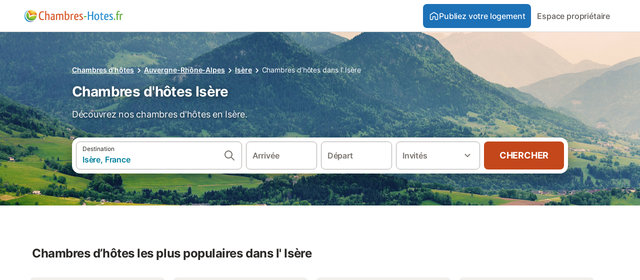

--- FILE ---
content_type: text/html; charset=utf-8
request_url: https://www.chambres-hotes.fr/departement_chambres-hotes_isere_38.html
body_size: 567358
content:

<!DOCTYPE html>
<html lang="fr-FR" dir="ltr" data-page-id="FILTER_PAGE" data-page-event-action="FILTER_PAGE" class="is-desktop">
  <head>
    <script>window.renderedAt=1768905584595</script>
    <script src="https://cdnjs.cloudflare.com/polyfill/v3/polyfill.min.js?features=AbortController%2CResizeObserver%2Csmoothscroll%2Ces2020"></script>
    <script defer src="https://cdn.jsdelivr.net/npm/@thumbmarkjs/thumbmarkjs/dist/thumbmark.umd.js"></script>
    <script defer>
      // Thumbmark initialization - deferred to avoid blocking page rendering
      if (typeof ThumbmarkJS !== 'undefined') {
        ThumbmarkJS.getFingerprint().then(
          function(fp) { window.thumbmark = fp }
        );
      }
    </script>
    <script>
      !function(){if('PerformanceLongTaskTiming' in window){var g=window.__tti={e:[]}; g.o=new PerformanceObserver(function(l){g.e=g.e.concat(l.getEntries())}); g.o.observe({entryTypes:['longtask']})}}();
    </script>

    

    <meta charset="utf-8">
    <meta name="referrer" content="origin">
    <meta name="viewport" content="width=device-width, initial-scale=1, minimum-scale=1, maximum-scale=1, viewport-fit=cover">
    <meta name="X-UA-Compatible" content="IE=edge">
    <meta http-equiv="pragma" content="no-cache">
    <meta http-equiv="cache-control" content="no-cache,must-revalidate">
    <meta http-equiv="expires" content="0">
    <meta http-equiv="x-dns-prefetch-control" content="on">
    <meta property="og:type" content="website">
    <meta name="format-detection" content="telephone=no">

    <link rel="home" href="/">

    

    <meta name="author" content="chambres-hotes.fr"><meta name="copyright" content="chambres-hotes.fr"><meta  content="chambres-hotes.fr" itemprop="name"><meta name="twitter:card" content="app"><meta name="twitter:site" content="@holidu"><meta name="twitter:app:name:iphone" content="Holidu"><meta name="twitter:app:id:iphone" content="1102400164"><meta name="twitter:app:url:iphone" content="holidu:&#x2F;&#x2F;"><meta name="twitter:app:id:googleplay" content="com.holidu.holidu"><meta name="p:domain_verify" content="01a1a1e09e216e742cabfce26fbabbe4">

    <link rel="apple-touch-icon" type="" sizes="76x76" href="https://static.holidu.com/search-managers-live/strapi/39b60fc7_4508_4029_b5e8_6662fe24e57b_TICKET_favicon_120x120_41cb6dbcef.png"><link rel="apple-touch-icon" type="" sizes="120x120" href="https://static.holidu.com/search-managers-live/strapi/39b60fc7_4508_4029_b5e8_6662fe24e57b_TICKET_favicon_57x57_11ebf4c554.png"><link rel="apple-touch-icon" type="" sizes="152x152" href="https://static.holidu.com/search-managers-live/strapi/39b60fc7_4508_4029_b5e8_6662fe24e57b_TICKET_favicon_152x152_873be9cfdf.png"><link rel="apple-touch-icon" type="" sizes="" href="https://static.holidu.com/search-managers-live/strapi/39b60fc7_4508_4029_b5e8_6662fe24e57b_TICKET_favicon_76x76_e934cf8b32.png"><link rel="icon" type="" sizes="" href="https://static.holidu.com/search-managers-live/strapi/39b60fc7_4508_4029_b5e8_6662fe24e57b_TICKET_favicon_152x152_873be9cfdf.png">

    <link rel="preconnect" crossorigin="" href="https://www.google-analytics.com" />
    <link rel="preconnect" crossorigin="" href="https://api.holidu.com" />
    <link rel="preconnect" crossorigin="" href="https://www.googletagmanager.com" />
    <link rel="preconnect" crossorigin="" href="https://cdn.taboola.com" />
    <link rel="preconnect" crossorigin="" href="https://bat.bing.com" />
    <link rel="preconnect" crossorigin="" href="https://connect.facebook.net" />
    <link rel="preconnect" crossorigin="" href="https://assets.holidu.com" />
    <link rel="preconnect" crossorigin="" href="https://static.holidu.com" />
    

    
    <script>
        window.process = window.process || {};
        window.process.env = window.process.env || {};
        window.process.env.IS_CLIENT = true;
    </script>
    <link data-rh="true" rel="preload" as="image" href="https://static.holidu.com/region/16096/l/7815.jpg" type="image/jpeg" media="(min-width: 48rem)" data-should-be-placed-higher="true"/><link data-rh="true" rel="preload" as="image" href="https://static.holidu.com/region/16096/m/7815.jpg" type="image/jpeg" data-should-be-placed-higher="true"/>
    <link href='https://assets.holidu.com/assets/styles/index.v4.1883.0.css' rel='stylesheet' type='text/css'>
    <link href='https://assets.holidu.com/assets/styles/tailwind.v4.1883.0.css' rel='stylesheet' type='text/css'><link href='https://assets.holidu.com/assets/styles/CHAMBRESHOTES.v4.1883.0.css' rel='stylesheet' type='text/css'>

    <title data-rh="true">Chambres d&#x27;hôtes en Isère</title>
    
    <meta data-rh="true" name="application-name" content="Chambres d&#x27;hôtes en Isère"/><meta data-rh="true" name="robots" content="index, follow"/><meta data-rh="true" name="description" content=" chambres d&#x27;hôtes en Isère en région Auvergne-Rhône-Alpes...."/><meta data-rh="true" property="og:title" content="Chambres d&#x27;hôtes en Isère"/><meta data-rh="true" property="og:image" content="https://static.holidu.com/region/16096/l/7815.jpg"/><meta data-rh="true" property="og:description" content=" chambres d&#x27;hôtes en Isère en région Auvergne-Rhône-Alpes...."/><meta data-rh="true" name="twitter:title" content="Chambres d&#x27;hôtes en Isère"/><meta data-rh="true" name="twitter:description" content=" chambres d&#x27;hôtes en Isère en région Auvergne-Rhône-Alpes...."/><meta data-rh="true" name="twitter:image" content="https://static.holidu.com/region/16096/l/7815.jpg"/>
    <link data-rh="true" rel="canonical" href="https://www.chambres-hotes.fr/departement_chambres-hotes_isere_38.html"/><link data-rh="true" rel="preload" as="image" href="https://static.holidu.com/region/16096/l/7815.jpg" type="image/jpeg" media="(min-width: 48rem)" data-should-be-placed-higher="true"/><link data-rh="true" rel="preload" as="image" href="https://static.holidu.com/region/16096/m/7815.jpg" type="image/jpeg" media data-should-be-placed-higher="true"/>
    
  

    

    
      <link rel="preload" href="https://assets.holidu.com/assets/fonts/Optimised/Inter-Regular-Latin.woff2" as="font" type="font/woff2" crossorigin>
      <link rel="preload" href="https://assets.holidu.com/assets/fonts/Optimised/Satoshi-Variable.woff2" as="font" type="font/woff2" crossorigin>
      <script type="text/javascript">

      /**
      * Loads fonts asynchronously and adds CSS classes to the document's root element
      * based on the loading status of the fonts.
      * If the fonts have already been loaded, adds 'FullyLoadedFont' class.
      * If the fonts have not been loaded, loads the fonts and adds 'FastLoadedFont' class
      * during the initial loading and 'FullyLoadedFont' class once all fonts are loaded.
      * Based on https://css-tricks.com/the-best-font-loading-strategies-and-how-to-execute-them/#loading-fonts-with-self-hosted-fonts
      */
      function loadFonts () {
        if (sessionStorage.fontsLoaded) {
          document.documentElement.classList.add('FullyLoadedFont')
          return
        }

        if ('fonts' in document) {
          document.fonts.load('1em InterInitial')
          .then(() => {
            document.documentElement.classList.add('FastLoadedFont')

            // Load critical font weights immediately:
            // - Inter 400 (body text) and 700 (headings)
            // - Satoshi 700 (bold titles, most common above the fold)
            // Variable fonts provide access to all weights, but loading the most common weight ensures it's prioritized
            Promise.all([
              document.fonts.load('400 1em Inter'),
              document.fonts.load('700 1em Inter'),
              document.fonts.load('700 1em Satoshi'), // Bold titles (most common above the fold)
            ]).then(() => {
              document.documentElement.classList.remove('FastLoadedFont')
              document.documentElement.classList.add('FullyLoadedFont')

              sessionStorage.fontsLoaded = true

              // Load non-critical font weights lazily (after initial render)
              // These are used in below-the-fold content or less critical UI elements
              Promise.all([
                document.fonts.load('500 1em Inter'),
                document.fonts.load('600 1em Inter'),
                // Satoshi variable font already provides access to all weights via 700,
                // but load 600 (semibold) explicitly if needed for specific title styles
                document.fonts.load('600 1em Satoshi'),
              ]).catch(() => {
                // Silently fail if fonts can't be loaded
              })
            })
          })
        }
      }

      loadFonts()
      </script>
    

    

    
    <style>
      :root
      {
        --color-primary: #1D71B7;--color-primary-rgb: 29,113,183;--color-primary-dark: #175A92;--color-primary-dark-rgb: 23,90,146;--color-cta: #C3471B;--color-cta-active: #9C3916;--color-cta-text: #FFFFFF;
      }
    </style>
    <style>
      
    .is-hidden-on-whitelabel {
      display: none;
    }

    .keep-blue {
      color: #00809d;
    }

    .keep-links-blue a {
      color: #00809d;
    }

    .keep-links-blue span.clickable {
      color: #00809d;
    }

    .WL--AppBanner {
      display: none;
    }
  
      html[data-page-id='SEARCH_PAGE'] .WL--Navbar {
        display: flex;
        border-bottom: none;
      }
    
      .WL--SearchBar-LocaleCurrencySelector {
        display: none;
      }
    
      .WL--Navbar--Logo--Custom {
        display: block;
        background-image: url("https://static.holidu.com/search-managers-live/strapi/logo_ch_2d0ae52dcf.svg");
      }
    
    .WL--Navbar-AccountFeature {
      display: none;
    }
  
      #csa-container,
      #csa-container2,
      .csa-loader {
        display: none;
      }
    
  .WL--Navbar {
    background: white;
    box-shadow: none;
    border-bottom: 1px solid #dadada;
  }

  .WL--Navbar--CurrentSearchDetails,
  .WL--Navbar--ContactInfo,
  .WL--Navbar--ContactInfo > a {
    color: #1d1d1d;
  }

  .WL--Navbar-BackButton svg > path {
    fill: #1d1d1d;
  }

  .WL--Navbar-HelpButton {
    color: #1d1d1d;
  }

  .WL--Navbar-HelpButton svg path[fill='currentColor'] {
    fill: #1d1d1d;
  }

  .WL--Navbar-BurgerMenu {
    fill: #1d1d1d;
  }

  .WL--Navbar-BurgerMenu svg > path {
    fill: #1d1d1d;
  }

  .WL--petsAllowedLabel {
    color: #1d1d1d !important;
  }

  .WL--petsAllowedCheckbox rect {
    stroke: #646464 !important;
  }

      .WL--StickySearch--Logo--Cooperation,
      .WL--StickySearch--Logo--Custom {
        display: none;
      }
    
    </style>

    
  </head>

  <body>

    

    <main id="main">
      
      <div id="root"><div class="WL--Navbar flex w-full items-center justify-center z-VisibilityNavbar bg-primary h-xxl4"><div class="flex max-w-xl items-center justify-between md:px-m lg2:px-xxl3 w-full"><a href="/" class="flex h-[2.25rem] w-[12.375rem] rounded ring-offset-primary justify-start" aria-label="Logo Holidu"><div class="WL--Logo--Cooperation hidden h-full w-full flex-col justify-center pb-xxs"><div class="tracking-tight whitespace-no-wrap mb-xxxs text-xs text-grey-black">En coopération avec</div><svg viewBox="0 0 162 50" fill="none" xmlns="http://www.w3.org/2000/svg" class="WL--Logo--Cooperation--Svg"><path d="M32.452 18.8653C31.2165 20.2552 29.2431 20.5566 28.0591 19.5519C26.8751 18.5472 26.9093 16.6047 28.1449 15.2148C29.3804 13.825 31.3538 13.5235 32.5378 14.5283C33.7218 15.533 33.6874 17.4755 32.452 18.8653Z" class="fill-current"></path><path d="M18.2761 24.0495V16.5398C18.2761 16.4504 18.2585 16.3619 18.2243 16.2793C18.1901 16.1967 18.1399 16.1217 18.0767 16.0585C18.0135 15.9953 17.9385 15.9452 17.8559 15.911C17.7734 15.8768 17.6849 15.8592 17.5955 15.8592H14.1498C14.0605 15.8592 13.972 15.8768 13.8894 15.911C13.8068 15.9452 13.7318 15.9953 13.6686 16.0585C13.6054 16.1217 13.5553 16.1967 13.5211 16.2793C13.4868 16.3619 13.4692 16.4504 13.4692 16.5398V24.0478C15.0694 24.1635 16.6758 24.1641 18.2761 24.0495Z" class="fill-current"></path><path d="M35.1581 20.3491C35.2179 20.3932 35.2681 20.4491 35.3054 20.5134L35.8781 21.5054C35.945 21.6201 35.9767 21.752 35.9693 21.8847C35.9619 22.0173 35.9156 22.1448 35.8363 22.2514C34.9189 23.4661 33.868 24.5738 32.7032 25.5538V38.2619C32.7032 38.3513 32.6856 38.4398 32.6514 38.5223C32.6172 38.6049 32.5671 38.6799 32.5039 38.7431C32.4407 38.8063 32.3657 38.8565 32.2831 38.8907C32.2005 38.9249 32.112 38.9425 32.0226 38.9425H28.577C28.3965 38.9425 28.2234 38.8708 28.0958 38.7431C27.9681 38.6155 27.8964 38.4424 27.8964 38.2619V28.5592C24.8756 29.8985 21.5717 30.4736 18.276 30.2338V38.262C18.276 38.3514 18.2584 38.4399 18.2242 38.5224C18.19 38.605 18.1399 38.68 18.0767 38.7433C18.0135 38.8065 17.9385 38.8566 17.8559 38.8908C17.7733 38.925 17.6848 38.9426 17.5954 38.9426H14.1498C13.9693 38.9426 13.7962 38.8709 13.6685 38.7433C13.5409 38.6156 13.4692 38.4425 13.4692 38.262V29.2983C12.2666 28.9068 11.1036 28.4026 9.99579 27.7924C9.91618 27.7486 9.8461 27.6895 9.78965 27.6183C9.7332 27.5471 9.69151 27.4654 9.66702 27.378C9.64253 27.2905 9.63573 27.199 9.64702 27.1089C9.65832 27.0188 9.68748 26.9318 9.73279 26.8531L10.2572 25.9448C10.3258 25.8266 10.4284 25.7318 10.5516 25.6727C10.6748 25.6136 10.813 25.593 10.9481 25.6135C19.1921 26.842 27.5983 24.9611 34.5327 20.3365C34.5943 20.2948 34.6637 20.2663 34.7368 20.2527C34.8099 20.239 34.885 20.2405 34.9575 20.2571C35.0299 20.2737 35.0982 20.305 35.1581 20.3491Z" class="fill-current"></path><path fill-rule="evenodd" clip-rule="evenodd" d="M26.6133 0.984156L42.6541 10.2452C44.8932 11.5379 46.177 13.6866 46.1765 16.1402L46.1708 40.1068C46.1825 41.4224 45.8005 42.7115 45.0739 43.8084C44.3473 44.9052 43.3094 45.7598 42.0934 46.2622C30.3646 51.2458 15.7984 51.2457 4.08116 46.2631C2.86572 45.7604 1.8283 44.9058 1.10212 43.8091C0.375945 42.7124 -0.0058372 41.4237 0.00580256 40.1085L1.46493e-07 16.1402C-0.000500738 13.6864 1.28348 11.5379 3.52249 10.2452L19.5631 0.984156C21.8362 -0.327882 24.3399 -0.328222 26.6133 0.984156ZM42.6656 42.2146C43.0794 41.5902 43.2942 40.855 43.2815 40.106L43.2871 16.1395C43.2874 14.7054 42.5691 13.5323 41.2094 12.7473L25.1686 3.48635C23.7687 2.67803 22.4072 2.67824 21.0078 3.48635L4.96714 12.7473C3.60746 13.5323 2.88896 14.7054 2.88928 16.1395L2.8951 40.1078C2.88235 40.8566 3.09695 41.5915 3.51055 42.2158C3.92416 42.84 4.51734 43.3241 5.21179 43.6043C16.233 48.2911 29.9322 48.2902 40.9634 43.6031C41.6582 43.3231 42.2517 42.839 42.6656 42.2146Z" class="fill-current"></path><path d="M74.3036 18.2799V34.5085C74.3036 34.6817 74.2348 34.8478 74.1123 34.9703C73.9898 35.0928 73.8237 35.1616 73.6505 35.1616H70.8986C70.7254 35.1616 70.5593 35.0928 70.4368 34.9703C70.3143 34.8478 70.2455 34.6817 70.2455 34.5085V27.9725H61.779V34.5085C61.779 34.6817 61.7102 34.8478 61.5877 34.9703C61.4653 35.0928 61.2991 35.1616 61.1259 35.1616H58.3741C58.2008 35.1616 58.0347 35.0928 57.9122 34.9703C57.7898 34.8478 57.7209 34.6817 57.7209 34.5085V18.2799C57.7209 18.1067 57.7898 17.9406 57.9122 17.8181C58.0347 17.6956 58.2008 17.6268 58.3741 17.6268H61.1259C61.2991 17.6268 61.4653 17.6956 61.5877 17.8181C61.7102 17.9406 61.779 18.1067 61.779 18.2799V24.5405H70.2455V18.2799C70.2455 18.1067 70.3143 17.9406 70.4368 17.8181C70.5593 17.6956 70.7254 17.6268 70.8986 17.6268H73.6505C73.8237 17.6268 73.9898 17.6956 74.1123 17.8181C74.2348 17.9406 74.3036 18.1067 74.3036 18.2799Z" class="fill-current"></path><path fill-rule="evenodd" clip-rule="evenodd" d="M87.0023 17.3264C81.4663 17.3264 77.4082 21.1839 77.4082 26.3941C77.4082 31.6044 81.4663 35.4624 87.0023 35.4624C92.5129 35.4624 96.5965 31.6298 96.5965 26.3941C96.5965 21.159 92.5129 17.3264 87.0023 17.3264ZM87.0023 20.7833C90.1334 20.7833 92.488 23.0625 92.488 26.3941C92.488 29.7258 90.1334 32.0055 87.0023 32.0055C83.8708 32.0055 81.5162 29.7257 81.5162 26.3941C81.5162 23.0625 83.8708 20.7833 87.0023 20.7833Z" class="fill-current"></path><path d="M100.356 17.6268H103.108C103.281 17.6268 103.448 17.6956 103.57 17.8181C103.693 17.9406 103.761 18.1067 103.761 18.2799V31.8549H112.735C112.909 31.8549 113.075 31.9237 113.197 32.0462C113.32 32.1686 113.389 32.3348 113.389 32.508V34.5084C113.389 34.6816 113.32 34.8477 113.197 34.9702C113.075 35.0927 112.909 35.1615 112.735 35.1615H100.356C100.183 35.1615 100.017 35.0927 99.8947 34.9702C99.7722 34.8477 99.7034 34.6816 99.7034 34.5084V18.2799C99.7034 18.1067 99.7722 17.9406 99.8947 17.8181C100.017 17.6956 100.183 17.6268 100.356 17.6268Z" class="fill-current"></path><path d="M119.691 17.6268H116.939C116.766 17.6268 116.6 17.6956 116.477 17.8181C116.355 17.9406 116.286 18.1067 116.286 18.2799V34.5085C116.286 34.6817 116.355 34.8478 116.477 34.9703C116.6 35.0928 116.766 35.1616 116.939 35.1616H119.691C119.864 35.1616 120.03 35.0928 120.153 34.9703C120.275 34.8478 120.344 34.6817 120.344 34.5085V18.2799C120.344 18.1067 120.275 17.9406 120.153 17.8181C120.03 17.6956 119.864 17.6268 119.691 17.6268Z" class="fill-current"></path><path fill-rule="evenodd" clip-rule="evenodd" d="M124.404 18.2799C124.404 18.1067 124.473 17.9406 124.595 17.8181C124.718 17.6956 124.884 17.6268 125.057 17.6268H132.463C138.2 17.6268 141.936 21.0837 141.936 26.3942C141.936 31.7047 138.2 35.1615 132.463 35.1615H125.057C124.884 35.1615 124.718 35.0927 124.595 34.9702C124.473 34.8477 124.404 34.6816 124.404 34.5084V18.2799ZM132.295 31.8299C135.777 31.8299 137.859 29.7507 137.859 26.3941C137.859 23.0376 135.777 20.9584 132.295 20.9584H128.462V31.8299H132.295Z" class="fill-current"></path><path d="M145.04 18.2799V27.4465C145.04 32.6068 148.347 35.4624 153.332 35.4624C158.316 35.4624 161.623 32.6068 161.623 27.4465V18.2799C161.623 18.1942 161.606 18.1092 161.573 18.03C161.54 17.9508 161.492 17.8788 161.432 17.8181C161.371 17.7575 161.299 17.7094 161.22 17.6765C161.141 17.6437 161.056 17.6268 160.97 17.6268H158.268C158.095 17.6268 157.929 17.6956 157.807 17.8181C157.684 17.9406 157.615 18.1067 157.615 18.2799V27.2958C157.615 30.6274 155.837 32.0055 153.357 32.0055C150.902 32.0055 149.098 30.6274 149.098 27.2958V18.2799C149.098 18.1067 149.03 17.9406 148.907 17.8181C148.785 17.6956 148.618 17.6268 148.445 17.6268H145.693C145.52 17.6268 145.354 17.6956 145.232 17.8181C145.109 17.9406 145.04 18.1067 145.04 18.2799Z" class="fill-current"></path></svg></div><svg viewBox="0 0 162 50" fill="none" xmlns="http://www.w3.org/2000/svg" class="WL--Logo--Regular is-hidden-on-whitelabel text-white-100"><path d="M32.452 18.8653C31.2165 20.2552 29.2431 20.5566 28.0591 19.5519C26.8751 18.5472 26.9093 16.6047 28.1449 15.2148C29.3804 13.825 31.3538 13.5235 32.5378 14.5283C33.7218 15.533 33.6874 17.4755 32.452 18.8653Z" class="fill-current"></path><path d="M18.2761 24.0495V16.5398C18.2761 16.4504 18.2585 16.3619 18.2243 16.2793C18.1901 16.1967 18.1399 16.1217 18.0767 16.0585C18.0135 15.9953 17.9385 15.9452 17.8559 15.911C17.7734 15.8768 17.6849 15.8592 17.5955 15.8592H14.1498C14.0605 15.8592 13.972 15.8768 13.8894 15.911C13.8068 15.9452 13.7318 15.9953 13.6686 16.0585C13.6054 16.1217 13.5553 16.1967 13.5211 16.2793C13.4868 16.3619 13.4692 16.4504 13.4692 16.5398V24.0478C15.0694 24.1635 16.6758 24.1641 18.2761 24.0495Z" class="fill-current"></path><path d="M35.1581 20.3491C35.2179 20.3932 35.2681 20.4491 35.3054 20.5134L35.8781 21.5054C35.945 21.6201 35.9767 21.752 35.9693 21.8847C35.9619 22.0173 35.9156 22.1448 35.8363 22.2514C34.9189 23.4661 33.868 24.5738 32.7032 25.5538V38.2619C32.7032 38.3513 32.6856 38.4398 32.6514 38.5223C32.6172 38.6049 32.5671 38.6799 32.5039 38.7431C32.4407 38.8063 32.3657 38.8565 32.2831 38.8907C32.2005 38.9249 32.112 38.9425 32.0226 38.9425H28.577C28.3965 38.9425 28.2234 38.8708 28.0958 38.7431C27.9681 38.6155 27.8964 38.4424 27.8964 38.2619V28.5592C24.8756 29.8985 21.5717 30.4736 18.276 30.2338V38.262C18.276 38.3514 18.2584 38.4399 18.2242 38.5224C18.19 38.605 18.1399 38.68 18.0767 38.7433C18.0135 38.8065 17.9385 38.8566 17.8559 38.8908C17.7733 38.925 17.6848 38.9426 17.5954 38.9426H14.1498C13.9693 38.9426 13.7962 38.8709 13.6685 38.7433C13.5409 38.6156 13.4692 38.4425 13.4692 38.262V29.2983C12.2666 28.9068 11.1036 28.4026 9.99579 27.7924C9.91618 27.7486 9.8461 27.6895 9.78965 27.6183C9.7332 27.5471 9.69151 27.4654 9.66702 27.378C9.64253 27.2905 9.63573 27.199 9.64702 27.1089C9.65832 27.0188 9.68748 26.9318 9.73279 26.8531L10.2572 25.9448C10.3258 25.8266 10.4284 25.7318 10.5516 25.6727C10.6748 25.6136 10.813 25.593 10.9481 25.6135C19.1921 26.842 27.5983 24.9611 34.5327 20.3365C34.5943 20.2948 34.6637 20.2663 34.7368 20.2527C34.8099 20.239 34.885 20.2405 34.9575 20.2571C35.0299 20.2737 35.0982 20.305 35.1581 20.3491Z" class="fill-current"></path><path fill-rule="evenodd" clip-rule="evenodd" d="M26.6133 0.984156L42.6541 10.2452C44.8932 11.5379 46.177 13.6866 46.1765 16.1402L46.1708 40.1068C46.1825 41.4224 45.8005 42.7115 45.0739 43.8084C44.3473 44.9052 43.3094 45.7598 42.0934 46.2622C30.3646 51.2458 15.7984 51.2457 4.08116 46.2631C2.86572 45.7604 1.8283 44.9058 1.10212 43.8091C0.375945 42.7124 -0.0058372 41.4237 0.00580256 40.1085L1.46493e-07 16.1402C-0.000500738 13.6864 1.28348 11.5379 3.52249 10.2452L19.5631 0.984156C21.8362 -0.327882 24.3399 -0.328222 26.6133 0.984156ZM42.6656 42.2146C43.0794 41.5902 43.2942 40.855 43.2815 40.106L43.2871 16.1395C43.2874 14.7054 42.5691 13.5323 41.2094 12.7473L25.1686 3.48635C23.7687 2.67803 22.4072 2.67824 21.0078 3.48635L4.96714 12.7473C3.60746 13.5323 2.88896 14.7054 2.88928 16.1395L2.8951 40.1078C2.88235 40.8566 3.09695 41.5915 3.51055 42.2158C3.92416 42.84 4.51734 43.3241 5.21179 43.6043C16.233 48.2911 29.9322 48.2902 40.9634 43.6031C41.6582 43.3231 42.2517 42.839 42.6656 42.2146Z" class="fill-current"></path><path d="M74.3036 18.2799V34.5085C74.3036 34.6817 74.2348 34.8478 74.1123 34.9703C73.9898 35.0928 73.8237 35.1616 73.6505 35.1616H70.8986C70.7254 35.1616 70.5593 35.0928 70.4368 34.9703C70.3143 34.8478 70.2455 34.6817 70.2455 34.5085V27.9725H61.779V34.5085C61.779 34.6817 61.7102 34.8478 61.5877 34.9703C61.4653 35.0928 61.2991 35.1616 61.1259 35.1616H58.3741C58.2008 35.1616 58.0347 35.0928 57.9122 34.9703C57.7898 34.8478 57.7209 34.6817 57.7209 34.5085V18.2799C57.7209 18.1067 57.7898 17.9406 57.9122 17.8181C58.0347 17.6956 58.2008 17.6268 58.3741 17.6268H61.1259C61.2991 17.6268 61.4653 17.6956 61.5877 17.8181C61.7102 17.9406 61.779 18.1067 61.779 18.2799V24.5405H70.2455V18.2799C70.2455 18.1067 70.3143 17.9406 70.4368 17.8181C70.5593 17.6956 70.7254 17.6268 70.8986 17.6268H73.6505C73.8237 17.6268 73.9898 17.6956 74.1123 17.8181C74.2348 17.9406 74.3036 18.1067 74.3036 18.2799Z" class="fill-current"></path><path fill-rule="evenodd" clip-rule="evenodd" d="M87.0023 17.3264C81.4663 17.3264 77.4082 21.1839 77.4082 26.3941C77.4082 31.6044 81.4663 35.4624 87.0023 35.4624C92.5129 35.4624 96.5965 31.6298 96.5965 26.3941C96.5965 21.159 92.5129 17.3264 87.0023 17.3264ZM87.0023 20.7833C90.1334 20.7833 92.488 23.0625 92.488 26.3941C92.488 29.7258 90.1334 32.0055 87.0023 32.0055C83.8708 32.0055 81.5162 29.7257 81.5162 26.3941C81.5162 23.0625 83.8708 20.7833 87.0023 20.7833Z" class="fill-current"></path><path d="M100.356 17.6268H103.108C103.281 17.6268 103.448 17.6956 103.57 17.8181C103.693 17.9406 103.761 18.1067 103.761 18.2799V31.8549H112.735C112.909 31.8549 113.075 31.9237 113.197 32.0462C113.32 32.1686 113.389 32.3348 113.389 32.508V34.5084C113.389 34.6816 113.32 34.8477 113.197 34.9702C113.075 35.0927 112.909 35.1615 112.735 35.1615H100.356C100.183 35.1615 100.017 35.0927 99.8947 34.9702C99.7722 34.8477 99.7034 34.6816 99.7034 34.5084V18.2799C99.7034 18.1067 99.7722 17.9406 99.8947 17.8181C100.017 17.6956 100.183 17.6268 100.356 17.6268Z" class="fill-current"></path><path d="M119.691 17.6268H116.939C116.766 17.6268 116.6 17.6956 116.477 17.8181C116.355 17.9406 116.286 18.1067 116.286 18.2799V34.5085C116.286 34.6817 116.355 34.8478 116.477 34.9703C116.6 35.0928 116.766 35.1616 116.939 35.1616H119.691C119.864 35.1616 120.03 35.0928 120.153 34.9703C120.275 34.8478 120.344 34.6817 120.344 34.5085V18.2799C120.344 18.1067 120.275 17.9406 120.153 17.8181C120.03 17.6956 119.864 17.6268 119.691 17.6268Z" class="fill-current"></path><path fill-rule="evenodd" clip-rule="evenodd" d="M124.404 18.2799C124.404 18.1067 124.473 17.9406 124.595 17.8181C124.718 17.6956 124.884 17.6268 125.057 17.6268H132.463C138.2 17.6268 141.936 21.0837 141.936 26.3942C141.936 31.7047 138.2 35.1615 132.463 35.1615H125.057C124.884 35.1615 124.718 35.0927 124.595 34.9702C124.473 34.8477 124.404 34.6816 124.404 34.5084V18.2799ZM132.295 31.8299C135.777 31.8299 137.859 29.7507 137.859 26.3941C137.859 23.0376 135.777 20.9584 132.295 20.9584H128.462V31.8299H132.295Z" class="fill-current"></path><path d="M145.04 18.2799V27.4465C145.04 32.6068 148.347 35.4624 153.332 35.4624C158.316 35.4624 161.623 32.6068 161.623 27.4465V18.2799C161.623 18.1942 161.606 18.1092 161.573 18.03C161.54 17.9508 161.492 17.8788 161.432 17.8181C161.371 17.7575 161.299 17.7094 161.22 17.6765C161.141 17.6437 161.056 17.6268 160.97 17.6268H158.268C158.095 17.6268 157.929 17.6956 157.807 17.8181C157.684 17.9406 157.615 18.1067 157.615 18.2799V27.2958C157.615 30.6274 155.837 32.0055 153.357 32.0055C150.902 32.0055 149.098 30.6274 149.098 27.2958V18.2799C149.098 18.1067 149.03 17.9406 148.907 17.8181C148.785 17.6956 148.618 17.6268 148.445 17.6268H145.693C145.52 17.6268 145.354 17.6956 145.232 17.8181C145.109 17.9406 145.04 18.1067 145.04 18.2799Z" class="fill-current"></path></svg><div class="WL--Navbar--Logo--Custom hidden bg-contain bg-left-center h-full w-full"></div></a><div class="flex items-center gap-x-xxs"><form action="/redirect/prg" target="_blank" class="hidden" method="POST"><input name="to" type="hidden" value="L2hvc3Q="/></form><a class="relative flex w-full cursor-pointer items-center gap-xs rounded-big p-s text-base font-medium transition-colors duration-100 border-white-100 bg-primary text-white-100 hover:bg-primary-dark active:bg-primary-dark-20" tabindex="0"><svg viewBox="0 0 24 24" fill="none" xmlns="http://www.w3.org/2000/svg" class="text-cta-text h-l w-l"><path fill-rule="evenodd" clip-rule="evenodd" d="M12.265 4.6208C12.1029 4.51947 11.8971 4.51947 11.735 4.6208L11.205 3.7728L11.735 4.6208L4.235 9.3083C4.08881 9.39967 4 9.5599 4 9.7323V18.9552C4 19.2313 4.22386 19.4552 4.5 19.4552H7.5C7.77614 19.4552 8 19.2313 8 18.9552V14.1704C8 13.7382 8.27767 13.3549 8.68834 13.2202C9.06912 13.0953 9.57155 12.9383 10.089 12.7989C10.787 12.611 11.5125 12.4552 12 12.4552C12.4875 12.4552 13.213 12.611 13.911 12.7989C14.4285 12.9383 14.9309 13.0953 15.3117 13.2202C15.7223 13.3549 16 13.7382 16 14.1704V18.9552C16 19.2313 16.2239 19.4552 16.5 19.4552H19.5C19.7761 19.4552 20 19.2313 20 18.9552V9.7323C20 9.5599 19.9112 9.39967 19.765 9.3083L12.265 4.6208ZM10.675 2.9248C11.4857 2.41813 12.5143 2.41813 13.325 2.9248L20.825 7.6123C21.556 8.06915 22 8.87032 22 9.7323V18.9552C22 20.3359 20.8807 21.4552 19.5 21.4552H16.5C15.1193 21.4552 14 20.3359 14 18.9552V14.9041C13.8037 14.8451 13.5978 14.7859 13.391 14.7302L13.651 13.7646L13.391 14.7302C12.685 14.54 12.1926 14.4552 12 14.4552C11.8074 14.4552 11.315 14.54 10.609 14.7302C10.4022 14.7859 10.1963 14.8451 10 14.9041V18.9552C10 20.3359 8.88071 21.4552 7.5 21.4552H4.5C3.11929 21.4552 2 20.3359 2 18.9552V9.7323C2 8.87033 2.44405 8.06915 3.175 7.6123L10.675 2.9248Z" fill="currentColor"></path></svg>Publiez votre logement</a><form action="/redirect/prg" target="_blank" class="hidden" method="POST"><input name="to" type="hidden" value="aHR0cHM6Ly93d3cuY3liZXZhc2lvbi5mci9hZGhlcmVudHMv"/></form><a class="WL--Navbar-CustomButton-Link p-s text-base font-medium cursor-pointer relative rounded-big flex-shrink-0 focus-visible:ring-4 focus-visible:ring-black-100 focus-visible:ring-offset-4 focus-visible:ring-offset-primary text-gray-700 hover:bg-gray-100 hover:text-grey-black active:bg-gray-200 active:text-grey-black" tabindex="0">Espace propriétaire</a><div class="flex gap-x-xxs"><div><button class="WL--Navbar-AccountFeature ring-offset-primary p-s tw-reset-button flex cursor-pointer rounded-big lg:items-center text-gray-700 hover:bg-gray-100 hover:text-gray-black active:bg-gray-200 active:text-gray-black ring-offset-white-100" data-testid="Navbar__DropdownLink-Account"><svg viewBox="0 0 24 24" fill="none" xmlns="http://www.w3.org/2000/svg" class="mr-xxs h-xl w-xl"><path d="M5.85 17.1C6.7 16.45 7.65 15.9375 8.7 15.5625C9.75 15.1875 10.85 15 12 15C13.15 15 14.25 15.1875 15.3 15.5625C16.35 15.9375 17.3 16.45 18.15 17.1C18.7333 16.4167 19.1875 15.6417 19.5125 14.775C19.8375 13.9083 20 12.9833 20 12C20 9.78333 19.2208 7.89583 17.6625 6.3375C16.1042 4.77917 14.2167 4 12 4C9.78333 4 7.89583 4.77917 6.3375 6.3375C4.77917 7.89583 4 9.78333 4 12C4 12.9833 4.1625 13.9083 4.4875 14.775C4.8125 15.6417 5.26667 16.4167 5.85 17.1ZM12 13C11.0167 13 10.1875 12.6625 9.5125 11.9875C8.8375 11.3125 8.5 10.4833 8.5 9.5C8.5 8.51667 8.8375 7.6875 9.5125 7.0125C10.1875 6.3375 11.0167 6 12 6C12.9833 6 13.8125 6.3375 14.4875 7.0125C15.1625 7.6875 15.5 8.51667 15.5 9.5C15.5 10.4833 15.1625 11.3125 14.4875 11.9875C13.8125 12.6625 12.9833 13 12 13ZM12 22C10.6167 22 9.31667 21.7375 8.1 21.2125C6.88333 20.6875 5.825 19.975 4.925 19.075C4.025 18.175 3.3125 17.1167 2.7875 15.9C2.2625 14.6833 2 13.3833 2 12C2 10.6167 2.2625 9.31667 2.7875 8.1C3.3125 6.88333 4.025 5.825 4.925 4.925C5.825 4.025 6.88333 3.3125 8.1 2.7875C9.31667 2.2625 10.6167 2 12 2C13.3833 2 14.6833 2.2625 15.9 2.7875C17.1167 3.3125 18.175 4.025 19.075 4.925C19.975 5.825 20.6875 6.88333 21.2125 8.1C21.7375 9.31667 22 10.6167 22 12C22 13.3833 21.7375 14.6833 21.2125 15.9C20.6875 17.1167 19.975 18.175 19.075 19.075C18.175 19.975 17.1167 20.6875 15.9 21.2125C14.6833 21.7375 13.3833 22 12 22ZM12 20C12.8833 20 13.7167 19.8708 14.5 19.6125C15.2833 19.3542 16 18.9833 16.65 18.5C16 18.0167 15.2833 17.6458 14.5 17.3875C13.7167 17.1292 12.8833 17 12 17C11.1167 17 10.2833 17.1292 9.5 17.3875C8.71667 17.6458 8 18.0167 7.35 18.5C8 18.9833 8.71667 19.3542 9.5 19.6125C10.2833 19.8708 11.1167 20 12 20ZM12 11C12.4333 11 12.7917 10.8583 13.075 10.575C13.3583 10.2917 13.5 9.93333 13.5 9.5C13.5 9.06667 13.3583 8.70833 13.075 8.425C12.7917 8.14167 12.4333 8 12 8C11.5667 8 11.2083 8.14167 10.925 8.425C10.6417 8.70833 10.5 9.06667 10.5 9.5C10.5 9.93333 10.6417 10.2917 10.925 10.575C11.2083 10.8583 11.5667 11 12 11Z" fill="currentColor"></path></svg><span class="font-medium">Compte</span></button></div></div></div></div></div><div class="flex flex-auto flex-col items-center justify-start space-y-xxl4 bg-white-100 pb-xxl4 md:pb-[80px] md:space-y-[80px]"><div class="relative flex w-full items-center justify-center py-xxl4"><div class="flex w-full flex-col items-center justify-center px-m sm:w-5/6 sm:px-0 lg:w-[calc(100%-4rem)] max-w-sm sm:max-w-[980px] lg:max-w-lg"><div class="z-1 mb-m hidden w-full sm:flex"><nav aria-label="breadcrumb"><ol class="m-0 flex flex-wrap p-0"><li class="font-semibold underline last-of-type:font-normal last-of-type:no-underline"><a href="https://www.chambres-hotes.fr" target="_self" class="text-sm text-white-100" id="Link-Masthead-Breadcrumb">Chambres d&#x27;hôtes</a><svg viewBox="0 0 24 24" fill="none" xmlns="http://www.w3.org/2000/svg" class="h-l text-white-100"><path fill-rule="evenodd" clip-rule="evenodd" d="M9.29006 15.88L13.1701 12L9.29006 8.11998C8.90006 7.72998 8.90006 7.09998 9.29006 6.70998C9.68006 6.31998 10.3101 6.31998 10.7001 6.70998L15.2901 11.3C15.6801 11.69 15.6801 12.32 15.2901 12.71L10.7001 17.3C10.3101 17.69 9.68006 17.69 9.29006 17.3C8.91006 16.91 8.90006 16.27 9.29006 15.88Z" fill="currentColor"></path></svg></li><li class="font-semibold underline last-of-type:font-normal last-of-type:no-underline"><a href="https://www.chambres-hotes.fr/region_chambres-hotes_auvergne-rhone-alpes_885.html" target="_self" class="text-sm text-white-100" id="Link-Masthead-Breadcrumb">Auvergne-Rhône-Alpes</a><svg viewBox="0 0 24 24" fill="none" xmlns="http://www.w3.org/2000/svg" class="h-l text-white-100"><path fill-rule="evenodd" clip-rule="evenodd" d="M9.29006 15.88L13.1701 12L9.29006 8.11998C8.90006 7.72998 8.90006 7.09998 9.29006 6.70998C9.68006 6.31998 10.3101 6.31998 10.7001 6.70998L15.2901 11.3C15.6801 11.69 15.6801 12.32 15.2901 12.71L10.7001 17.3C10.3101 17.69 9.68006 17.69 9.29006 17.3C8.91006 16.91 8.90006 16.27 9.29006 15.88Z" fill="currentColor"></path></svg></li><li class="font-semibold underline last-of-type:font-normal last-of-type:no-underline"><a href="https://www.chambres-hotes.fr/departement_chambres-hotes_isere_38.html" target="_self" class="text-sm text-white-100" id="Link-Masthead-Breadcrumb">Isère</a><svg viewBox="0 0 24 24" fill="none" xmlns="http://www.w3.org/2000/svg" class="h-l text-white-100"><path fill-rule="evenodd" clip-rule="evenodd" d="M9.29006 15.88L13.1701 12L9.29006 8.11998C8.90006 7.72998 8.90006 7.09998 9.29006 6.70998C9.68006 6.31998 10.3101 6.31998 10.7001 6.70998L15.2901 11.3C15.6801 11.69 15.6801 12.32 15.2901 12.71L10.7001 17.3C10.3101 17.69 9.68006 17.69 9.29006 17.3C8.91006 16.91 8.90006 16.27 9.29006 15.88Z" fill="currentColor"></path></svg></li><li class="font-semibold underline last-of-type:font-normal last-of-type:no-underline"><a href="https://www.chambres-hotes.fr/departement_chambres-hotes_isere_38.html" target="_self" class="text-sm text-white-100" id="Link-Masthead-Breadcrumb">Chambres d’hôtes dans l&#x27; Isère</a></li></ol><script type="application/ld+json">{"@context":"https://schema.org","@type":"BreadcrumbList","itemListElement":[{"@type":"ListItem","name":"Chambres d'hôtes","position":1,"item":{"@type":"Thing","@id":"https://www.chambres-hotes.fr"}},{"@type":"ListItem","name":"Auvergne-Rhône-Alpes","position":2,"item":{"@type":"Thing","@id":"https://www.chambres-hotes.fr/region_chambres-hotes_auvergne-rhone-alpes_885.html"}},{"@type":"ListItem","name":"Isère","position":3,"item":{"@type":"Thing","@id":"https://www.chambres-hotes.fr/departement_chambres-hotes_isere_38.html"}},{"@type":"ListItem","name":"Chambres d’hôtes dans l' Isère","position":4,"item":{"@type":"Thing","@id":"https://www.chambres-hotes.fr/departement_chambres-hotes_isere_38.html"}}]}</script></nav></div><h1 class="mb-m mt-0 w-full text-3xl font-bold text-white-100 seo-masthead-title-shadow z-1">Chambres d&#x27;hôtes Isère</h1><h2 class="m-0 w-full text-lg font-normal text-white-100 seo-masthead-subtitle-shadow z-1 line-clamp-3 md:line-clamp-2" title="Découvrez nos  chambres d&#x27;hôtes en Isère.">Découvrez nos  chambres d&#x27;hôtes en Isère.</h2><form action="/redirect/prg" target="_blank" class="hidden" method="POST"><input name="to" type="hidden" value="L3MvSXMlQzMlQThyZS0tRnJhbmNlP3Byb3BlcnR5VHlwZT1CRURfQU5EX0JSRUFLRkFTVA=="/></form><a class="SearchBarWrapper z-1 mx-auto mt-xxl w-full rounded-xxl bg-white-100 p-xs shadow-800 lg:h-18" id="Link-Masthead-Searchbar" tabindex="0"><div class="relative flex min-h-[3.25rem] w-full h-full flex-col space-y-xs lg:flex-row lg:space-x-xs lg:space-y-0 lg:max-w-none" role="presentation"><form data-testid="SearchBarDesktop__SearchField__Form" action="/redirect/s" autoComplete="off" class="relative z-SearchOverlayBanner flex bg-white-100 transition-colors hover:bg-gray-50 h-14 flex-grow rounded-big border border-solid border-gray-400 px-s py-xs hover:border-black-50 lg:h-full" id="searchBarForm" method="GET" role="presentation"><div class="flex w-full items-center justify-between"><div class="flex w-0 flex-grow flex-col"><div class="flex items-center text-xs text-grey-black">Destination</div><input class="flex-grow overflow-ellipsis border-none pl-0 focus-visible:ring-0 text-base font-semibold placeholder:text-gray-600 placeholder:opacity-100" placeholder="Où voulez-vous aller ?" type="text" data-testid="Searchbar__DestinationInput" value="Isère, France"/></div><button class="pointer-events-auto flex h-full cursor-pointer items-center px-0 focus-within:ring-0" type="button" tabindex="-1"><svg viewBox="0 0 24 24" fill="none" xmlns="http://www.w3.org/2000/svg" class="h-xl w-xl text-gray-600"><path fill-rule="evenodd" clip-rule="evenodd" d="M10 4C6.68629 4 4 6.68629 4 10C4 13.3137 6.68629 16 10 16C13.3137 16 16 13.3137 16 10C16 6.68629 13.3137 4 10 4ZM2 10C2 5.58172 5.58172 2 10 2C14.4183 2 18 5.58172 18 10C18 11.8487 17.3729 13.551 16.3199 14.9056L21.7071 20.2929C22.0976 20.6834 22.0976 21.3166 21.7071 21.7071C21.3166 22.0976 20.6834 22.0976 20.2929 21.7071L14.9056 16.3199C13.551 17.3729 11.8487 18 10 18C5.58172 18 2 14.4183 2 10Z" fill="currentColor"></path></svg></button><button class="border-rounded-full focus-within:border-4 focus-within:border-grey-black focus-within:ring-0 hidden" type="button" aria-label="Supprimer la saisie"><div class="flex h-xl w-xl items-center justify-center rounded-full bg-gray-300 p-px"><svg viewBox="0 0 24 24" fill="none" xmlns="http://www.w3.org/2000/svg" class="h-full w-full text-white-100"><path fill-rule="evenodd" clip-rule="evenodd" d="M18.3 5.71C17.91 5.32 17.28 5.32 16.89 5.71L12 10.59L7.10997 5.7C6.71997 5.31 6.08997 5.31 5.69997 5.7C5.30997 6.09 5.30997 6.72 5.69997 7.11L10.59 12L5.69997 16.89C5.30997 17.28 5.30997 17.91 5.69997 18.3C6.08997 18.69 6.71997 18.69 7.10997 18.3L12 13.41L16.89 18.3C17.28 18.69 17.91 18.69 18.3 18.3C18.69 17.91 18.69 17.28 18.3 16.89L13.41 12L18.3 7.11C18.68 6.73 18.68 6.09 18.3 5.71Z" fill="currentColor"></path></svg></div></button></div></form><div class="relative flex min-w-[17.8rem] h-14 lg:h-auto lg:flex-shrink-0"><div class="flex flex-grow h-full space-x-xs"><div class="flex-grow"><div class="tw-reset-button flex h-full w-full flex-col rounded relative w-auto min-w-full"><div class="relative h-0 w-full flex-1"><div class="absolute bottom-0 left-0 right-0 top-0"><button data-testid="Searchbar__CalendarInput" class="tw-reset-button relative box-border block h-full w-full cursor-pointer focus-within:!border-2 focus-within:!border-grey-black focus-within:ring-0 bg-white-100 transition-colors hover:bg-gray-50 rounded-big border-solid px-s outline outline-1 outline-offset-0 outline-white-100 border border-gray-400 hover:border-black-50 text-gray-600"><div class="box-border flex h-full w-full flex-col items-start justify-center" data-testid="Searchbar__OpenCalendarButton"><div class="flex items-center font-semibold">Arrivée</div></div></button></div><div class="font-medium mx-xs invisible whitespace-nowrap">dim. 28 mars ±3|</div></div></div></div><div class="flex-grow"><div class="tw-reset-button flex h-full w-full flex-col rounded relative w-auto min-w-full"><div class="relative h-0 w-full flex-1"><div class="absolute bottom-0 left-0 right-0 top-0"><button data-testid="Searchbar__CalendarInput" class="tw-reset-button relative box-border block h-full w-full cursor-pointer focus-within:!border-2 focus-within:!border-grey-black focus-within:ring-0 bg-white-100 transition-colors hover:bg-gray-50 rounded-big border-solid px-s outline outline-1 outline-offset-0 outline-white-100 border border-gray-400 hover:border-black-50 text-gray-600"><div class="box-border flex h-full w-full flex-col items-start justify-center" data-testid="Searchbar__OpenCalendarButton"><div class="flex items-center font-semibold">Départ</div></div></button></div><div class="font-medium mx-xs invisible whitespace-nowrap">dim. 28 mars ±3|</div></div></div></div></div></div><div class="relative h-14 w-full lg:h-auto lg:w-[10.5rem] lg:flex-shrink-0"><button data-testid="Searchbar__PersonPickerInput" class="tw-reset-button relative box-border block h-full w-full cursor-pointer focus-within:!border-2 focus-within:!border-grey-black focus-within:ring-0 bg-white-100 transition-colors hover:bg-gray-50 rounded-big border-solid px-s outline outline-1 outline-offset-0 outline-white-100 border border-gray-400 hover:border-black-50 text-gray-600 pr-xl"><div class="absolute right-s top-1/2 -translate-y-1/2 text-gray-600 transition-all duration-100"><svg viewBox="0 0 24 24" fill="none" xmlns="http://www.w3.org/2000/svg" class="w-xl h-xl"><path fill-rule="evenodd" clip-rule="evenodd" d="M8.11997 9.29006L12 13.1701L15.88 9.29006C16.27 8.90006 16.9 8.90006 17.29 9.29006C17.68 9.68006 17.68 10.3101 17.29 10.7001L12.7 15.2901C12.31 15.6801 11.68 15.6801 11.29 15.2901L6.69997 10.7001C6.30997 10.3101 6.30997 9.68006 6.69997 9.29006C7.08997 8.91006 7.72997 8.90006 8.11997 9.29006Z" fill="currentColor"></path></svg></div><div class="flex items-center overflow-hidden"><div class="text-gray-600 text-base flex flex-col font-semibold"><span class="overflow-hidden text-ellipsis whitespace-nowrap">Invités</span></div></div></button></div><button class="WL--SearchButton cursor-pointer font-bold uppercase tracking-[0.016rem] text-cta-text h-14 min-w-[10rem] rounded-big text-lg lg:h-full transition-colors bg-cta hover:bg-cta-active" form="searchBarForm" type="submit" data-testid="Searchbar__SearchButton">Chercher</button></div></a></div><div class="absolute inset-0 z-0 h-full w-full overflow-hidden bg-grey-800/60"><div class="absolute inset-0 z-1 bg-grey-800/60 mix-blend-multiply"></div><picture class="absolute inset-0 h-full w-full z-0 object-cover"><source srcSet="https://static.holidu.com/region/16096/l/7815.jpg" type="image/jpeg" media="(min-width: 48rem)"/><source srcSet="https://static.holidu.com/region/16096/m/7815.jpg" type="image/jpeg"/><img alt="Chambres d&#x27;hôtes Isère" class="z-0 h-full w-full object-cover" importance="high" fetchpriority="high" src="https://static.holidu.com/region/16096/l/7815.jpg"/></picture></div></div><div class="!my-0" data-testid="SubNavbarAnchor"></div><div class="w-full space-y-xxl4 bg-white-100 md:space-y-[80px]"><section class="w-full"><div class="w-full max-w-xl px-m md:px-xxl lg2:px-xxl4 mx-auto"><div class="mb-xxl mt-0 flex"><h2 class="font-bold text-grey-black text-2xl my-0 flex-1"><span class="flex-1">Chambres d’hôtes les plus populaires dans l&#x27; Isère</span></h2></div><div class="no-scrollbar overflow-scrolling-touch flex snap-x snap-mandatory overflow-scroll overflow-y-hidden max-md:-mx-m md:-mx-xxl xl:overflow-hidden"><div class="relative mb-xxl flex flex-grow flex-nowrap max-md:-mx-xs lg:-mx-0 xl:-mx-s xl:overflow-hidden"><div class="group/offer cursor-pointer snap-center rounded-md w-[270px] max-md:mr-xl max-md:first-of-type:ml-xl max-md:last-of-type:mr-xl md:mr-m md:first-of-type:ml-xxl md:last-of-type:mr-xxl xl:first-of-type:ml-xxl2 xl:last-of-type:mr-xxl2"><form action="/redirect/prg" target="_blank" class="hidden" method="POST"><input name="to" type="hidden" value="L3MvSXPDqHJlLS1GcmFuY2U/cHJvcGVydHlUeXBlPUJFRF9BTkRfQlJFQUtGQVNUJmluY2x1ZGVHcm91cElkcz02MzMzMTQyNyZmcm9tQ2F0ZWdvcnk9R0VORVJBTA=="/></form><a class="block h-full text-gray-black focus:outline-none" tabindex="0"><div class="flex h-full w-full flex-col gap-s"><div class="relative h-[240px] w-[270px]"><div class="relative flex select-none items-center justify-center overflow-hidden rounded-big h-[240px] w-[270px]"><picture class="flex h-full w-full items-center justify-center animate-pulse bg-gray-100"><source srcSet="https://img.holidu.com/images/8e94c097-5ce7-4358-9532-855cc4d77707/m.avif" type="image/avif"/><source srcSet="https://img.holidu.com/images/8e94c097-5ce7-4358-9532-855cc4d77707/m.webp" type="image/webp"/><source srcSet="https://img.holidu.com/images/8e94c097-5ce7-4358-9532-855cc4d77707/m.jpg" type="image/jpeg"/><img alt="Chambre d’hôte pour 5 personnes, avec jardin dans l&#x27; Isère" class="h-full w-full object-cover invisible" loading="lazy" src="https://img.holidu.com/images/8e94c097-5ce7-4358-9532-855cc4d77707/m.jpg"/></picture></div></div><div class="flex flex-1 flex-col gap-s"><div class="flex flex-col gap-xxs overflow-hidden"><div class="flex w-full max-w-full items-center justify-between"><h3 class="m-0 overflow-hidden text-ellipsis whitespace-nowrap text-sm font-semibold text-gray-black transition-all group-hover/offer:underline" title="Chambre d’hôte pour 5 personnes">Chambre d’hôte pour 5 personnes</h3><div class="flex items-center gap-xxs"><span class="text-sm text-gray-black">★</span><span class="text-sm font-semibold text-gray-black">9.9</span><span class="text-sm font-semibold text-gray-700">(<!-- -->25<!-- -->)</span></div></div><button class="tw-reset-button flex cursor-pointer flex-nowrap overflow-hidden text-sm text-grey-black"><span class="overflow-hidden text-ellipsis whitespace-nowrap">Reventin-Vaugris, Parc Naturel Régional du Pilat</span></button><div class="line-clamp-2 text-ellipsis text-sm text-gray-700">Notre maison est un ancien corps de ferme entièrement rénové. D&#x27;une superficie totale de plus de 300 m², bâtie en pierres et en pisé. Elle se situe sur un terrain clos et arboré de 650 m². A la campagne, au calme, avec une grande terrasse exposée plein sud et une vue imprenable sur les coteaux de Cote-Rôtie et de Condrieu. Nous sommes à 3 minutes de Vienne et à 20 min de Lyon. Nos 2 grandes chambres d&#x27;hôtes répondent à tout le confort moderne (télévision, climatisation, Wi-Fi, parking) et sont ouvertes toutes l&#x27;année. (sauf la deuxième quinzaine de décembre). Avec une entrée indépendante et une pièce de vie de 30 m² ouvrant sur notre grande terrasse ; vous aurez, si souhaitez, une entière autonomie. Menu à la demande. (Formule à 19€ : Plat du jour, dessert du jour OU Fromages, café) Planche de charcuteries, de fromages OU Mixtes à 18€ Bienvenue à tous les cyclistes qui souhaitent se promener sur la Via Rhôna ; qui se trouve à 5 mn juste le Rhône à traverser. POSSIBILITÉ DE RESTAURATION (FORMULE A 19€ : PLAT DU JOUR + DESSERT DU JOUR OU FROMAGES + CAFÉ). RÉSERVATIONS A EFFECTUER PAR MAIL UNIQUEMENT / AINSI QUE DEMANDE RESTAURATION. MERCI ARRIVÉES A PARTIR DE 16H30 (si avant merci de prévenir) Chambre très lumineuse avec 2 fenêtres donnant sur notre jardin et l&#x27;autre sur les coteaux de Côte-Rotie. Possibilité de rajouter un lit en 90x200 pour accueillir 5 personnes.</div></div><div class="flex flex-col gap-xxs"><span class="overflow-hidden text-ellipsis whitespace-nowrap text-sm text-gray-black">dès<!-- --> <strong class="text-sm font-semibold">79 €</strong> / <!-- -->nuit</span></div></div></div></a></div><div class="group/offer cursor-pointer snap-center rounded-md w-[270px] max-md:mr-xl max-md:first-of-type:ml-xl max-md:last-of-type:mr-xl md:mr-m md:first-of-type:ml-xxl md:last-of-type:mr-xxl xl:first-of-type:ml-xxl2 xl:last-of-type:mr-xxl2"><form action="/redirect/prg" target="_blank" class="hidden" method="POST"><input name="to" type="hidden" value="L3MvSXPDqHJlLS1GcmFuY2U/cHJvcGVydHlUeXBlPUJFRF9BTkRfQlJFQUtGQVNUJmluY2x1ZGVHcm91cElkcz02MzMxOTU4NCZmcm9tQ2F0ZWdvcnk9R0VORVJBTA=="/></form><a class="block h-full text-gray-black focus:outline-none" tabindex="0"><div class="flex h-full w-full flex-col gap-s"><div class="relative h-[240px] w-[270px]"><div class="relative flex select-none items-center justify-center overflow-hidden rounded-big h-[240px] w-[270px]"><picture class="flex h-full w-full items-center justify-center animate-pulse bg-gray-100"><source srcSet="https://img.holidu.com/images/9edaef11-cf91-4211-9607-c899277e4fe7/m.avif" type="image/avif"/><source srcSet="https://img.holidu.com/images/9edaef11-cf91-4211-9607-c899277e4fe7/m.webp" type="image/webp"/><source srcSet="https://img.holidu.com/images/9edaef11-cf91-4211-9607-c899277e4fe7/m.jpg" type="image/jpeg"/><img alt="Chambre d’hôte pour 3 personnes, avec jardin, animaux acceptés dans l&#x27; Isère" class="h-full w-full object-cover invisible" loading="lazy" src="https://img.holidu.com/images/9edaef11-cf91-4211-9607-c899277e4fe7/m.jpg"/></picture></div></div><div class="flex flex-1 flex-col gap-s"><div class="flex flex-col gap-xxs overflow-hidden"><div class="flex w-full max-w-full items-center justify-between"><h3 class="m-0 overflow-hidden text-ellipsis whitespace-nowrap text-sm font-semibold text-gray-black transition-all group-hover/offer:underline" title="Chambre d’hôte pour 3 personnes">Chambre d’hôte pour 3 personnes</h3><div class="flex items-center gap-xxs"><span class="text-sm text-gray-black">★</span><span class="text-sm font-semibold text-gray-black">9.6</span><span class="text-sm font-semibold text-gray-700">(<!-- -->23<!-- -->)</span></div></div><button class="tw-reset-button flex cursor-pointer flex-nowrap overflow-hidden text-sm text-grey-black"><span class="overflow-hidden text-ellipsis whitespace-nowrap">Biol, Région de La Tour-du-Pin</span></button><div class="line-clamp-2 text-ellipsis text-sm text-gray-700">Nous vous accueillons chez nous, dans une ancienne maison dauphinoise rénovée par nos soins, au cœur de la campagne iséroise, dans un calme apaisant et une nature verdoyante. Vue imprenable sur la Chartreuse, le Vercors et jusqu&#x27;au Mont Blanc par beau temps Nombreuses balades dans les environs directs, lacs et montagnes à quelques kilomètres. Accueil ânes et chevaux possibles. Chambre avec boiseries apparentes au plafond et au mur. Lavabo dans la chambre. Prix dégressif à partir de la 2ème nuit. Pour des séjours de plus d&#x27;une semaine, rejoignez nous sur notre site internet pour plus de tarifs. L&#x27;acompte versé n&#x27;est pas remboursé en cas d&#x27;annulation ou de modification (date / nombre de personnes) de la part de nos hôtes sauf en cas de décision institutionnelle (gouvernementale/ préfectorale) interdisant de se rendre en Isère. L&#x27;acompte versé est alors intégralement remboursé sur simple demande jusqu&#x27;à la veille de la date prévue du séjour.</div></div><div class="flex flex-col gap-xxs"><span class="overflow-hidden text-ellipsis whitespace-nowrap text-sm text-gray-black">dès<!-- --> <strong class="text-sm font-semibold">49 €</strong> / <!-- -->nuit</span></div></div></div></a></div><div class="group/offer cursor-pointer snap-center rounded-md w-[270px] max-md:mr-xl max-md:first-of-type:ml-xl max-md:last-of-type:mr-xl md:mr-m md:first-of-type:ml-xxl md:last-of-type:mr-xxl xl:first-of-type:ml-xxl2 xl:last-of-type:mr-xxl2"><form action="/redirect/prg" target="_blank" class="hidden" method="POST"><input name="to" type="hidden" value="L3MvSXPDqHJlLS1GcmFuY2U/cHJvcGVydHlUeXBlPUJFRF9BTkRfQlJFQUtGQVNUJmluY2x1ZGVHcm91cElkcz02MzMzNjQzNSZmcm9tQ2F0ZWdvcnk9R0VORVJBTA=="/></form><a class="block h-full text-gray-black focus:outline-none" tabindex="0"><div class="flex h-full w-full flex-col gap-s"><div class="relative h-[240px] w-[270px]"><div class="relative flex select-none items-center justify-center overflow-hidden rounded-big h-[240px] w-[270px]"><picture class="flex h-full w-full items-center justify-center animate-pulse bg-gray-100"><source srcSet="https://img.holidu.com/images/3b2e5adb-92b0-473d-a7ec-b7273dbcec98/m.avif" type="image/avif"/><source srcSet="https://img.holidu.com/images/3b2e5adb-92b0-473d-a7ec-b7273dbcec98/m.webp" type="image/webp"/><source srcSet="https://img.holidu.com/images/3b2e5adb-92b0-473d-a7ec-b7273dbcec98/m.jpg" type="image/jpeg"/><img alt="Chambre d’hôte pour 2 personnes dans l&#x27; Isère" class="h-full w-full object-cover invisible" loading="lazy" src="https://img.holidu.com/images/3b2e5adb-92b0-473d-a7ec-b7273dbcec98/m.jpg"/></picture></div></div><div class="flex flex-1 flex-col gap-s"><div class="flex flex-col gap-xxs overflow-hidden"><div class="flex w-full max-w-full items-center justify-between"><h3 class="m-0 overflow-hidden text-ellipsis whitespace-nowrap text-sm font-semibold text-gray-black transition-all group-hover/offer:underline" title="Chambre d’hôte pour 2 personnes">Chambre d’hôte pour 2 personnes</h3><div class="flex items-center gap-xxs"><span class="text-sm text-gray-black">★</span><span class="text-sm font-semibold text-gray-black">9.7</span><span class="text-sm font-semibold text-gray-700">(<!-- -->6<!-- -->)</span></div></div><button class="tw-reset-button flex cursor-pointer flex-nowrap overflow-hidden text-sm text-grey-black"><span class="overflow-hidden text-ellipsis whitespace-nowrap">Saint-Laurent-en-Beaumont, Parc national des Écrins</span></button></div><div class="flex flex-col gap-xxs"><span class="overflow-hidden text-ellipsis whitespace-nowrap text-sm text-gray-black">dès<!-- --> <strong class="text-sm font-semibold">50 €</strong> / <!-- -->nuit</span></div></div></div></a></div><div class="group/offer cursor-pointer snap-center rounded-md w-[270px] max-md:mr-xl max-md:first-of-type:ml-xl max-md:last-of-type:mr-xl md:mr-m md:first-of-type:ml-xxl md:last-of-type:mr-xxl xl:first-of-type:ml-xxl2 xl:last-of-type:mr-xxl2"><form action="/redirect/prg" target="_blank" class="hidden" method="POST"><input name="to" type="hidden" value="L3MvSXPDqHJlLS1GcmFuY2U/cHJvcGVydHlUeXBlPUJFRF9BTkRfQlJFQUtGQVNUJmluY2x1ZGVHcm91cElkcz02NTE2NDYyOCZmcm9tQ2F0ZWdvcnk9R0VORVJBTA=="/></form><a class="block h-full text-gray-black focus:outline-none" tabindex="0"><div class="flex h-full w-full flex-col gap-s"><div class="relative h-[240px] w-[270px]"><div class="relative flex select-none items-center justify-center overflow-hidden rounded-big h-[240px] w-[270px]"><picture class="flex h-full w-full items-center justify-center animate-pulse bg-gray-100"><source srcSet="https://img.holidu.com/images/81eee9a9-b81b-49e3-ba65-6bcd48acb385/m.avif" type="image/avif"/><source srcSet="https://img.holidu.com/images/81eee9a9-b81b-49e3-ba65-6bcd48acb385/m.webp" type="image/webp"/><source srcSet="https://img.holidu.com/images/81eee9a9-b81b-49e3-ba65-6bcd48acb385/m.jpg" type="image/jpeg"/><img alt="Chambre d’hôte pour 2 personnes, avec piscine et jardin dans l&#x27; Isère" class="h-full w-full object-cover invisible" loading="lazy" src="https://img.holidu.com/images/81eee9a9-b81b-49e3-ba65-6bcd48acb385/m.jpg"/></picture></div></div><div class="flex flex-1 flex-col gap-s"><div class="flex flex-col gap-xxs overflow-hidden"><div class="flex w-full max-w-full items-center justify-between"><h3 class="m-0 overflow-hidden text-ellipsis whitespace-nowrap text-sm font-semibold text-gray-black transition-all group-hover/offer:underline" title="Chambre d’hôte pour 2 personnes">Chambre d’hôte pour 2 personnes</h3><div class="flex items-center gap-xxs"><span class="text-sm text-gray-black">★</span><span class="text-sm font-semibold text-gray-black">9.8</span><span class="text-sm font-semibold text-gray-700">(<!-- -->1<!-- -->)</span></div></div><button class="tw-reset-button flex cursor-pointer flex-nowrap overflow-hidden text-sm text-grey-black"><span class="overflow-hidden text-ellipsis whitespace-nowrap">Sermérieu, Région de La Tour-du-Pin</span></button></div><div class="flex flex-col gap-xxs"><span class="overflow-hidden text-ellipsis whitespace-nowrap text-sm text-gray-black">dès<!-- --> <strong class="text-sm font-semibold">65 €</strong> / <!-- -->nuit</span></div></div></div></a></div></div></div><div class="flex w-full justify-center"><form action="/redirect/prg" target="_blank" class="hidden" method="POST"><input name="to" type="hidden" value="L3MvSXPDqHJlLS1GcmFuY2U/cHJvcGVydHlUeXBlPUJFRF9BTkRfQlJFQUtGQVNU"/></form><a class="group flex items-center justify-center max-sm:w-full" tabindex="0"><div class="cursor-pointer transition-all ease-in-out hover:bg-gray-100 rounded-big bg-white-100 text-gray-black text-sm font-semibold max-sm:w-full flex h-xxl3 items-center justify-center border border-gray-300 px-xl py-s text-base normal-case active:bg-gray-100 group-hover:bg-gray-100">Afficher toutes les offres</div></a></div></div></section></div><div class="!my-0" data-testid="SelectDatesCTAAnchor"></div><section class="w-full mb-xxl3 lg:mb-xxl4"><div class="w-full max-w-xl px-m md:px-xxl lg2:px-xxl4 mx-auto"><h2 class="font-bold text-grey-black text-title-xl md:text-title-2xl mb-xl mt-0">Trouver des locations</h2><div class="no-scrollbar -mx-m flex flex-nowrap overflow-x-scroll md:-mx-xxl lg2:m-0 lg2:overflow-visible"><form action="/redirect/prg" target="_blank" class="hidden" method="POST"><input name="to" type="hidden" value="L3MvSXMlQzMlQThyZS0tRnJhbmNlP3Byb3BlcnR5VHlwZT1CRURfQU5EX0JSRUFLRkFTVCZhbWVuaXRpZXM9UEVUU19BTExPV0VE"/></form><a class="whitespace-nowrap rounded-big py-s transition-all text-base text-grey-800 mr-s flex items-center last:mr-0 bg-white-100 hover:bg-gray-100 border border-solid border-gray-400 hover:border-gray-600 first-of-type:ml-m last-of-type:mr-m md:first-of-type:ml-xxl md:last-of-type:mr-xxl lg2:first-of-type:ml-0 lg2:last-of-type:mr-0" tabindex="0"><div class="flex w-max whitespace-nowrap pl-s pr-m"><span class="mr-xs flex items-center text-grey-800"><svg viewBox="0 0 24 24" fill="none" xmlns="http://www.w3.org/2000/svg" class="h-xl"><path fill-rule="evenodd" clip-rule="evenodd" d="M10.7972 3.07898C11.3366 2.60398 12.074 2.29623 12.8478 2.50357C13.6216 2.71091 14.1065 3.34617 14.336 4.02719C14.5677 4.71437 14.5793 5.53621 14.363 6.34368C14.1466 7.15115 13.7256 7.85703 13.1814 8.33633C12.6421 8.81133 11.9046 9.11908 11.1308 8.91174C10.357 8.7044 9.87217 8.06914 9.64261 7.38812C9.41097 6.70094 9.39928 5.8791 9.61564 5.07163C9.832 4.26416 10.253 3.55828 10.7972 3.07898ZM11.7887 4.20464C11.4955 4.46286 11.2151 4.89786 11.0645 5.45986C10.9139 6.02186 10.9392 6.53876 11.064 6.90898C11.1909 7.28534 11.382 7.42613 11.519 7.46285C11.6561 7.49957 11.8919 7.47318 12.19 7.21067C12.4832 6.95246 12.7635 6.51745 12.9141 5.95545C13.0647 5.39345 13.0394 4.87655 12.9146 4.50633C12.7877 4.12997 12.5967 3.98918 12.4596 3.95246C12.3226 3.91574 12.0867 3.94213 11.7887 4.20464Z" fill="currentColor"></path><path fill-rule="evenodd" clip-rule="evenodd" d="M10.1147 9.87761C11.8954 9.65274 13.6078 10.6414 14.3033 12.2959L15.5789 15.33C15.8622 16.0038 15.9434 16.7455 15.8126 17.4646C15.2912 20.3326 11.8505 21.548 9.64327 19.6439L8.34655 18.5252C8.15596 18.3608 7.93606 18.2338 7.69837 18.151L6.0812 17.5873C3.32859 16.6279 2.66081 13.0405 4.88384 11.1549C5.44126 10.6821 6.12416 10.3816 6.84933 10.29L10.1147 9.87761ZM12.4596 13.071C12.1119 12.2437 11.2556 11.7494 10.3653 11.8619L7.09993 12.2742C6.75961 12.3172 6.43914 12.4582 6.17755 12.6801C5.13432 13.565 5.4477 15.2485 6.73945 15.6988L8.35663 16.2624C8.83199 16.4281 9.2718 16.682 9.65297 17.0109L10.9497 18.1296C11.9855 19.0231 13.6002 18.4528 13.8449 17.1069C13.9062 16.7694 13.8681 16.4213 13.7352 16.1051L12.4596 13.071Z" fill="currentColor"></path><path fill-rule="evenodd" clip-rule="evenodd" d="M19.4636 6.6757C18.9191 6.08816 18.131 5.95596 17.4215 6.07084C16.7057 6.18677 15.9734 6.56006 15.3603 7.12833C14.7472 7.6966 14.3195 8.39847 14.1497 9.10347C13.9814 9.80216 14.0535 10.598 14.598 11.1855C15.1426 11.7731 15.9307 11.9053 16.6401 11.7904C17.356 11.6745 18.0883 11.3012 18.7013 10.7329C19.3144 10.1646 19.7422 9.46278 19.912 8.75778C20.0803 8.05909 20.0082 7.26323 19.4636 6.6757ZM16.38 8.22845C16.8067 7.83293 17.2757 7.61401 17.6613 7.55155C18.0534 7.48806 18.2671 7.59132 18.3635 7.69538C18.46 7.79943 18.5467 8.02034 18.4537 8.40647C18.3622 8.78628 18.1084 9.23728 17.6817 9.63279C17.255 10.0283 16.786 10.2472 16.4004 10.3097C16.0083 10.3732 15.7946 10.2699 15.6981 10.1659C15.6017 10.0618 15.5149 9.8409 15.608 9.45478C15.6995 9.07496 15.9533 8.62396 16.38 8.22845Z" fill="currentColor"></path><path fill-rule="evenodd" clip-rule="evenodd" d="M19.6144 12.2121C20.162 12.3362 20.7276 12.6699 20.9639 13.2973C21.2002 13.9247 20.9952 14.5487 20.6655 15.0031C20.3317 15.4633 19.8187 15.8373 19.2216 16.0622C18.6245 16.2871 17.9923 16.3444 17.4377 16.2187C16.8902 16.0946 16.3246 15.7609 16.0883 15.1335C15.852 14.5061 16.057 13.8822 16.3866 13.4277C16.7205 12.9675 17.2335 12.5935 17.8306 12.3686C18.4277 12.1438 19.0599 12.0865 19.6144 12.2121ZM19.2829 13.675C19.0531 13.6229 18.7209 13.6362 18.3593 13.7724C17.9976 13.9086 17.7392 14.1178 17.6008 14.3085C17.4583 14.5051 17.4902 14.5999 17.4921 14.6048C17.4939 14.6098 17.5325 14.7021 17.7693 14.7558C17.9991 14.8079 18.3313 14.7946 18.6929 14.6584C19.0546 14.5222 19.313 14.3131 19.4514 14.1223C19.5939 13.9258 19.562 13.8309 19.5601 13.826C19.5583 13.8211 19.5197 13.7287 19.2829 13.675Z" fill="currentColor"></path><path fill-rule="evenodd" clip-rule="evenodd" d="M6.79516 9.7683C6.13368 9.87737 5.56186 9.55438 5.18064 9.14226C4.79454 8.72486 4.52806 8.14866 4.42426 7.51913C4.32045 6.8896 4.38784 6.25835 4.61949 5.73909C4.84822 5.2264 5.28608 4.73692 5.94756 4.62785C6.60904 4.51878 7.18087 4.84177 7.56208 5.25389C7.94819 5.67129 8.21466 6.24749 8.31846 6.87702C8.42227 7.50655 8.35488 8.1378 8.12323 8.65706C7.8945 9.16975 7.45664 9.65923 6.79516 9.7683ZM5.90427 7.27509C5.96714 7.65636 6.12177 7.95071 6.28177 8.12368C6.44666 8.30194 6.54594 8.28914 6.55112 8.28828C6.55631 8.28743 6.65444 8.26768 6.75337 8.04592C6.84937 7.83074 6.90131 7.50233 6.83845 7.12106C6.77558 6.73979 6.62095 6.44544 6.46095 6.27247C6.29606 6.09421 6.19678 6.10701 6.1916 6.10787C6.18641 6.10872 6.08828 6.12847 5.98935 6.35023C5.89335 6.56541 5.84141 6.89382 5.90427 7.27509Z" fill="currentColor"></path></svg></span>Animaux domestiques autorisés</div></a><form action="/redirect/prg" target="_blank" class="hidden" method="POST"><input name="to" type="hidden" value="L3MvSXMlQzMlQThyZS0tRnJhbmNlP3Byb3BlcnR5VHlwZT1CRURfQU5EX0JSRUFLRkFTVCZhbWVuaXRpZXM9UE9PTA=="/></form><a class="whitespace-nowrap rounded-big py-s transition-all text-base text-grey-800 mr-s flex items-center last:mr-0 bg-white-100 hover:bg-gray-100 border border-solid border-gray-400 hover:border-gray-600 first-of-type:ml-m last-of-type:mr-m md:first-of-type:ml-xxl md:last-of-type:mr-xxl lg2:first-of-type:ml-0 lg2:last-of-type:mr-0" tabindex="0"><div class="flex w-max whitespace-nowrap pl-s pr-m"><span class="mr-xs flex items-center text-grey-800"><svg viewBox="0 0 24 24" fill="none" xmlns="http://www.w3.org/2000/svg" class="h-xl"><path fill-rule="evenodd" clip-rule="evenodd" d="M6.11 5.56C7.3 5.7 8.14 6.14 9 7L10 8L6.75 11.25C7.06 11.37 7.31 11.52 7.52 11.64C7.89 11.87 8.11 12 8.67 12C9.23 12 9.45 11.87 9.82 11.64C10.28 11.37 10.9 11 12.01 11C13.12 11 13.74 11.37 14.19 11.64C14.56 11.86 14.79 12 15.34 12C15.89 12 16.12 11.87 16.49 11.64C16.61 11.57 16.75 11.49 16.9 11.41L10.48 5C9.22 3.74 8.04 3.2 6.3 3.05C5.6 2.99 5 3.56 5 4.26V4.35C5 4.98 5.49 5.48 6.11 5.56ZM21.35 18.91C21.18 18.85 21.03 18.76 20.85 18.64C20.4 18.37 19.78 18 18.67 18C17.56 18 16.94 18.37 16.49 18.64C16.12 18.87 15.89 19 15.34 19C14.79 19 14.56 18.86 14.19 18.64C13.74 18.37 13.12 18 12.01 18C10.9 18 10.28 18.37 9.82 18.64C9.45 18.87 9.23 19 8.67 19C8.11 19 7.89 18.87 7.52 18.64C7.07 18.37 6.45 18 5.34 18C4.23 18 3.61 18.37 3.15 18.64C2.97 18.75 2.82 18.84 2.65 18.91C2.27 19.04 2 19.36 2 19.76V19.88C2 20.55 2.66 21.01 3.3 20.79C3.67 20.66 3.95 20.49 4.19 20.35C4.56 20.13 4.79 20 5.34 20C5.89 20 6.12 20.13 6.49 20.36C6.94 20.63 7.56 21 8.67 21C9.78 21 10.4 20.63 10.86 20.36C11.23 20.13 11.45 20 12.01 20C12.56 20 12.79 20.14 13.16 20.36C13.61 20.63 14.23 21 15.34 21C16.45 21 17.06 20.63 17.52 20.36C17.89 20.13 18.11 20 18.67 20C19.22 20 19.45 20.14 19.82 20.36C20.05 20.5 20.33 20.67 20.7 20.8C21.33 21.02 22 20.56 22 19.89V19.77C22 19.36 21.73 19.04 21.35 18.91ZM18.65 13.5C19.76 13.5 20.38 13.87 20.83 14.14C21.02 14.25 21.17 14.34 21.34 14.4C21.71 14.54 21.98 14.86 21.98 15.26V15.38C21.98 16.05 21.3 16.52 20.67 16.29C20.32 16.16 20.05 16 19.82 15.86C19.45 15.64 19.22 15.5 18.67 15.5C18.11 15.5 17.89 15.63 17.52 15.86C17.07 16.13 16.45 16.5 15.34 16.5C14.23 16.5 13.61 16.13 13.16 15.86C12.79 15.64 12.56 15.5 12.01 15.5C11.45 15.5 11.23 15.63 10.86 15.86C10.41 16.13 9.79 16.5 8.68 16.5C7.57 16.5 6.95 16.13 6.5 15.86C6.13 15.64 5.9 15.5 5.35 15.5C4.8 15.5 4.57 15.63 4.2 15.86C3.92 16.02 3.58 16.22 3.11 16.35C2.55 16.51 2 16.07 2 15.49V15.26C2 14.86 2.27 14.54 2.65 14.41C2.82 14.34 2.97 14.25 3.15 14.14C3.6 13.87 4.22 13.5 5.33 13.5C6.44 13.5 7.06 13.87 7.51 14.14C7.88 14.36 8.11 14.5 8.66 14.5C9.22 14.5 9.44 14.37 9.81 14.14C10.26 13.87 10.88 13.5 11.99 13.5C13.1 13.5 13.72 13.87 14.17 14.14C14.54 14.36 14.77 14.5 15.32 14.5C15.87 14.5 16.1 14.37 16.47 14.14C16.92 13.87 17.54 13.5 18.65 13.5ZM16.5 3C17.8807 3 19 4.11929 19 5.5C19 6.88071 17.8807 8 16.5 8C15.1193 8 14 6.88071 14 5.5C14 4.11929 15.1193 3 16.5 3Z" fill="currentColor"></path></svg></span>Piscine</div></a><form action="/redirect/prg" target="_blank" class="hidden" method="POST"><input name="to" type="hidden" value="L3MvSXMlQzMlQThyZS0tRnJhbmNlP3Byb3BlcnR5VHlwZT1CRURfQU5EX0JSRUFLRkFTVCZhbWVuaXRpZXM9V0hJUkxQT09M"/></form><a class="whitespace-nowrap rounded-big py-s transition-all text-base text-grey-800 mr-s flex items-center last:mr-0 bg-white-100 hover:bg-gray-100 border border-solid border-gray-400 hover:border-gray-600 first-of-type:ml-m last-of-type:mr-m md:first-of-type:ml-xxl md:last-of-type:mr-xxl lg2:first-of-type:ml-0 lg2:last-of-type:mr-0" tabindex="0"><div class="flex w-max whitespace-nowrap pl-s pr-m"><span class="mr-xs flex items-center text-grey-800"><svg viewBox="0 0 24 24" fill="none" xmlns="http://www.w3.org/2000/svg" class="h-xl"><path fill-rule="evenodd" clip-rule="evenodd" d="M6 4C6.55228 4 7 4.44772 7 5V8C7 8.55228 6.55228 9 6 9C5.44772 9 5 8.55228 5 8V5C5 4.44772 5.44772 4 6 4ZM10 6C10.5523 6 11 6.44772 11 7V8C11 8.55228 10.5523 9 10 9C9.44772 9 9 8.55228 9 8V7C9 6.44772 9.44772 6 10 6Z" fill="currentColor"></path><path d="M18 5.5C18 6.88071 16.8807 8 15.5 8C14.1193 8 13 6.88071 13 5.5C13 4.11929 14.1193 3 15.5 3C16.8807 3 18 4.11929 18 5.5Z" fill="currentColor"></path><path fill-rule="evenodd" clip-rule="evenodd" d="M19.3707 10H19.5C20.8807 10 22 11.1193 22 12.5V18.5C22 19.8807 20.8807 21 19.5 21H4.5C3.11929 21 2 19.8807 2 18.5V12.5C2 11.1193 3.11929 10 4.5 10H11.6293C12.5913 8.63212 14.4284 8 15.5 8C16.5716 8 18.4087 8.63212 19.3707 10ZM4 12.5V18.5C4 18.7761 4.22386 19 4.5 19H19.5C19.7761 19 20 18.7761 20 18.5V12.5H4Z" fill="currentColor"></path></svg></span>Jacuzzi</div></a><form action="/redirect/prg" target="_blank" class="hidden" method="POST"><input name="to" type="hidden" value="L3MvSXMlQzMlQThyZS0tRnJhbmNlP3Byb3BlcnR5VHlwZT1CRURfQU5EX0JSRUFLRkFTVCZhbWVuaXRpZXM9UEFSS0lORw=="/></form><a class="whitespace-nowrap rounded-big py-s transition-all text-base text-grey-800 mr-s flex items-center last:mr-0 bg-white-100 hover:bg-gray-100 border border-solid border-gray-400 hover:border-gray-600 first-of-type:ml-m last-of-type:mr-m md:first-of-type:ml-xxl md:last-of-type:mr-xxl lg2:first-of-type:ml-0 lg2:last-of-type:mr-0" tabindex="0"><div class="flex w-max whitespace-nowrap pl-s pr-m"><span class="mr-xs flex items-center text-grey-800"><svg viewBox="0 0 24 24" fill="none" xmlns="http://www.w3.org/2000/svg" class="h-xl"><path fill-rule="evenodd" clip-rule="evenodd" d="M9.38452 6H12.7005C14.8119 6 16.6948 7.46 16.9648 9.47333C17.2902 11.9133 15.3172 14 12.8458 14H10.769V16.6667C10.769 17.4 10.146 18 9.38452 18C8.62304 18 8 17.4 8 16.6667V7.33333C8 6.6 8.62304 6 9.38452 6ZM14.3688 9.99996C14.3688 9.26663 13.7458 8.66663 12.9843 8.66663H10.769V11.3333H12.9843C13.7458 11.3333 14.3688 10.7333 14.3688 9.99996Z" fill="currentColor"></path><path fill-rule="evenodd" clip-rule="evenodd" d="M5 2C3.34315 2 2 3.34315 2 5V19C2 20.6569 3.34315 22 5 22H19C20.6569 22 22 20.6569 22 19V5C22 3.34315 20.6569 2 19 2H5ZM4 5C4 4.44772 4.44772 4 5 4H19C19.5523 4 20 4.44772 20 5V19C20 19.5523 19.5523 20 19 20H5C4.44772 20 4 19.5523 4 19V5Z" fill="currentColor"></path></svg></span>Parking</div></a><form action="/redirect/prg" target="_blank" class="hidden" method="POST"><input name="to" type="hidden" value="L3MvSXMlQzMlQThyZS0tRnJhbmNlP3Byb3BlcnR5VHlwZT1CRURfQU5EX0JSRUFLRkFTVCZyYXRpbmc9ODA="/></form><a class="whitespace-nowrap rounded-big py-s transition-all text-base text-grey-800 mr-s flex items-center last:mr-0 bg-white-100 hover:bg-gray-100 border border-solid border-gray-400 hover:border-gray-600 first-of-type:ml-m last-of-type:mr-m md:first-of-type:ml-xxl md:last-of-type:mr-xxl lg2:first-of-type:ml-0 lg2:last-of-type:mr-0" tabindex="0"><div class="flex flex-row items-center pl-s pr-m"><div class="StarRatingShow-Wrapper inline-flex items-center justify-center text-grey-800"><svg viewBox="0 0 24 24" fill="none" xmlns="http://www.w3.org/2000/svg" class="h-xl"><path fill-rule="evenodd" clip-rule="evenodd" d="M12 2C12.4129 2 12.7834 2.25379 12.9325 2.63883L15.0787 8.18002L21.0526 8.49482C21.4665 8.51663 21.824 8.79149 21.9515 9.18586C22.079 9.58023 21.95 10.0124 21.6272 10.2723L16.9858 14.0097L18.5279 19.7401C18.6354 20.1394 18.486 20.5637 18.1521 20.8076C17.8181 21.0514 17.3685 21.0646 17.0209 20.8408L11.9999 17.6074L6.97909 20.8407C6.63143 21.0646 6.18183 21.0514 5.8479 20.8075C5.51396 20.5636 5.36457 20.1394 5.47203 19.7401L7.0142 14.0097L2.37282 10.2723C2.05 10.0123 1.92099 9.58021 2.04846 9.18583C2.17594 8.79146 2.53348 8.5166 2.94737 8.49479L8.92136 8.17999L11.0675 2.63883C11.2166 2.25379 11.5871 2 12 2Z" fill="currentColor"></path></svg><div class="ml-xs">8,0</div></div> <!-- -->&amp; plus</div></a><form action="/redirect/prg" target="_blank" class="hidden" method="POST"><input name="to" type="hidden" value="L3MvSXMlQzMlQThyZS0tRnJhbmNlP3Byb3BlcnR5VHlwZT1CRURfQU5EX0JSRUFLRkFTVCZyYXRpbmc9OTA="/></form><a class="whitespace-nowrap rounded-big py-s transition-all text-base text-grey-800 mr-s flex items-center last:mr-0 bg-white-100 hover:bg-gray-100 border border-solid border-gray-400 hover:border-gray-600 first-of-type:ml-m last-of-type:mr-m md:first-of-type:ml-xxl md:last-of-type:mr-xxl lg2:first-of-type:ml-0 lg2:last-of-type:mr-0" tabindex="0"><div class="flex flex-row items-center pl-s pr-m"><div class="StarRatingShow-Wrapper inline-flex items-center justify-center text-grey-800"><svg viewBox="0 0 24 24" fill="none" xmlns="http://www.w3.org/2000/svg" class="h-xl"><path fill-rule="evenodd" clip-rule="evenodd" d="M12 2C12.4129 2 12.7834 2.25379 12.9325 2.63883L15.0787 8.18002L21.0526 8.49482C21.4665 8.51663 21.824 8.79149 21.9515 9.18586C22.079 9.58023 21.95 10.0124 21.6272 10.2723L16.9858 14.0097L18.5279 19.7401C18.6354 20.1394 18.486 20.5637 18.1521 20.8076C17.8181 21.0514 17.3685 21.0646 17.0209 20.8408L11.9999 17.6074L6.97909 20.8407C6.63143 21.0646 6.18183 21.0514 5.8479 20.8075C5.51396 20.5636 5.36457 20.1394 5.47203 19.7401L7.0142 14.0097L2.37282 10.2723C2.05 10.0123 1.92099 9.58021 2.04846 9.18583C2.17594 8.79146 2.53348 8.5166 2.94737 8.49479L8.92136 8.17999L11.0675 2.63883C11.2166 2.25379 11.5871 2 12 2Z" fill="currentColor"></path></svg><div class="ml-xs">9,0</div></div> <!-- -->&amp; plus</div></a><form action="/redirect/prg" target="_blank" class="hidden" method="POST"><input name="to" type="hidden" value="L3MvSXMlQzMlQThyZS0tRnJhbmNlP3Byb3BlcnR5VHlwZT1CRURfQU5EX0JSRUFLRkFTVCZvbmx5Q2FuY2VsbGFibGU9dHJ1ZQ=="/></form><a class="whitespace-nowrap rounded-big py-s transition-all text-base text-grey-800 mr-s flex items-center last:mr-0 bg-white-100 hover:bg-gray-100 border border-solid border-gray-400 hover:border-gray-600 first-of-type:ml-m last-of-type:mr-m md:first-of-type:ml-xxl md:last-of-type:mr-xxl lg2:first-of-type:ml-0 lg2:last-of-type:mr-0" tabindex="0"><div class="w-full px-m">Annulation gratuite</div></a></div></div></section><div class="mb-0 w-full space-y-xxl4 bg-white-100 md:space-y-[80px]"><section class="w-full"><div class="w-full max-w-xl px-m md:px-xxl lg2:px-xxl4 mx-auto"><div class="mb-xxl mt-0 flex"><h2 class="font-bold text-grey-black text-2xl my-0 flex-1"><span class="flex-1">Autres hébergements populaires</span></h2></div><div class="no-scrollbar overflow-scrolling-touch flex snap-x snap-mandatory overflow-scroll max-md:-mx-m  md:mx-0 md:overflow-hidden  "><div class="relative mb-xxl flex flex-grow flex-nowrap max-md:-mx-xs md:mx-0 md:flex-col md:overflow-hidden"><div class="group/offer cursor-pointer snap-center max-sm:first-of-type:ml-m max-sm:last-of-type:mr-xs  max-md:px-s max-md:first-of-type:ml-m max-md:last-of-type:mr-xs max-md:w-[90vw] max-md:max-w-[275px] w-full border-gray-200 md:mb-xl md:border-b md:px-0 md:pb-xl md:last-of-type:mb-0"><form action="/redirect/prg" target="_blank" class="hidden" method="POST"><input name="to" type="hidden" value="L3MvSXPDqHJlLS1GcmFuY2U/cHJvcGVydHlUeXBlPUJFRF9BTkRfQlJFQUtGQVNUJmluY2x1ZGVHcm91cElkcz02MzMyNDQyMCZmcm9tQ2F0ZWdvcnk9R0VORVJBTA=="/></form><a class="block h-full text-grey-black" tabindex="0"><div class="flex h-full w-full flex-col md:flex-row"><div class="relative md:w-1/3 md:max-w-[400px]"><div class="relative flex select-none items-center justify-center overflow-hidden rounded-big max-md:h-[200px] md:h-[264px]"><picture class="flex h-full w-full items-center justify-center animate-pulse bg-gray-100"><source srcSet="https://img.holidu.com/images/3eac8bee-e38b-43fe-9814-06f2a9f24be7/t.avif" type="image/avif"/><source srcSet="https://img.holidu.com/images/3eac8bee-e38b-43fe-9814-06f2a9f24be7/t.webp" type="image/webp"/><source srcSet="https://img.holidu.com/images/3eac8bee-e38b-43fe-9814-06f2a9f24be7/t.jpg" type="image/jpeg"/><img alt="Chambre d’hôte pour 2 personnes, avec jardin dans l&#x27; Isère" class="h-full w-full object-cover invisible" loading="lazy" src="https://img.holidu.com/images/3eac8bee-e38b-43fe-9814-06f2a9f24be7/t.jpg"/></picture></div></div><div class="flex flex-1 flex-col justify-between md:ml-m"><div class="mt-s flex w-full max-w-full items-start justify-between md:mt-0 md:block"><div class="flex flex-col overflow-hidden"><button class="tw-reset-button flex cursor-pointer flex-nowrap overflow-hidden text-sm text-grey-black"><span class="overflow-hidden text-ellipsis whitespace-nowrap">Lans-en-Vercors, Vercors</span></button><strong class="mb-xs whitespace-nowrap text-base font-semibold transition-all group-hover/offer:underline md:mb-s line-clamp-2 overflow-hidden text-ellipsis">Chambre D’hôte 18 m²</strong></div><div class="StarRatingShow-Wrapper inline-flex items-center justify-center text-primary"><svg viewBox="0 0 24 24" fill="none" xmlns="http://www.w3.org/2000/svg" class="h-l text-cta"><path fill-rule="evenodd" clip-rule="evenodd" d="M12 2C12.4129 2 12.7834 2.25379 12.9325 2.63883L15.0787 8.18002L21.0526 8.49482C21.4665 8.51663 21.824 8.79149 21.9515 9.18586C22.079 9.58023 21.95 10.0124 21.6272 10.2723L16.9858 14.0097L18.5279 19.7401C18.6354 20.1394 18.486 20.5637 18.1521 20.8076C17.8181 21.0514 17.3685 21.0646 17.0209 20.8408L11.9999 17.6074L6.97909 20.8407C6.63143 21.0646 6.18183 21.0514 5.8479 20.8075C5.51396 20.5636 5.36457 20.1394 5.47203 19.7401L7.0142 14.0097L2.37282 10.2723C2.05 10.0123 1.92099 9.58021 2.04846 9.18583C2.17594 8.79146 2.53348 8.5166 2.94737 8.49479L8.92136 8.17999L11.0675 2.63883C11.2166 2.25379 11.5871 2 12 2Z" fill="currentColor"></path></svg><div class="font-semibold text-grey-black ml-xxs text-sm">9,2</div></div></div><div class="text-ellipsis text-sm text-grey-800 line-clamp-6 md:mt-s">Chambres dans un chalet au cœur du parc naturel du Vercors, et proximité de Grenoble. Les commerces, les sites à visiter et les loisirs sont à proximité. A proximité immédiate, balades, VTT, escalade, parapente, ski de fond, ski de randonnée à 15 minutes ski alpin (station de Lans en Vercors ou Villard de Lans). En général, pour des raisons de qualité d&#x27;accueil et d&#x27;écologie (éviter des machine à laver en permanence), je n&#x27;accepte les réservations qu&#x27;à partir de deux nuits. La maison comprend aussi un grand salon avec cheminée, salles de bains. Je suis guide et astronome je peux vous emmener en montagne ou vous organiser une soirée sous les étoiles vous pouvez me solliciter à ce sujet. Mais je peux également vous conseiller sur les randonnées et sites à visiter. C&#x27;est une chambre avec un lit double avec balcon vue sur les montagnes, dans un chalet en pleine nature, idéale pour se ressourcer au calme et faire des activités (randonnées, escalades, raquettes, ski de fond...). Situé à mi-distance entre Villard-de-Lans et Lans-en-Vercors, à proximité de commerces (e bio, intermarché, location vélo ski). Remboursement intégrale pour une annulation survenue 3 semaines avant la date d&#x27;arrivée</div><div class="mt-xs md:mt-s md:flex md:flex-1 md:justify-between"><span class="overflow-hidden text-ellipsis whitespace-nowrap text-grey-black">dès<!-- --> <strong class="text-lg font-bold">42 €</strong> / <!-- -->nuit</span><div class="flex items-center justify-center rounded-big bg-cta px-m py-s text-sm font-semibold text-cta-text group-hover/offer:bg-cta-active transition-colors ease-in-out mt-m place-self-end self-end md:mt-0">Voir l’offre</div></div></div></div></a></div><div class="group/offer cursor-pointer snap-center max-sm:first-of-type:ml-m max-sm:last-of-type:mr-xs  max-md:px-s max-md:first-of-type:ml-m max-md:last-of-type:mr-xs max-md:w-[90vw] max-md:max-w-[275px] w-full border-gray-200 md:mb-xl md:border-b md:px-0 md:pb-xl md:last-of-type:mb-0"><form action="/redirect/prg" target="_blank" class="hidden" method="POST"><input name="to" type="hidden" value="L3MvSXPDqHJlLS1GcmFuY2U/cHJvcGVydHlUeXBlPUJFRF9BTkRfQlJFQUtGQVNUJmluY2x1ZGVHcm91cElkcz02MzMyNzM4NSZmcm9tQ2F0ZWdvcnk9R0VORVJBTA=="/></form><a class="block h-full text-grey-black" tabindex="0"><div class="flex h-full w-full flex-col md:flex-row"><div class="relative md:w-1/3 md:max-w-[400px]"><div class="relative flex select-none items-center justify-center overflow-hidden rounded-big max-md:h-[200px] md:h-[264px]"><picture class="flex h-full w-full items-center justify-center animate-pulse bg-gray-100"><source srcSet="https://img.holidu.com/images/2b05a9c9-701e-4f09-a326-481e355155f2/t.avif" type="image/avif"/><source srcSet="https://img.holidu.com/images/2b05a9c9-701e-4f09-a326-481e355155f2/t.webp" type="image/webp"/><source srcSet="https://img.holidu.com/images/2b05a9c9-701e-4f09-a326-481e355155f2/t.jpg" type="image/jpeg"/><img alt="Chambre d’hôte pour 2 personnes, avec piscine dans l&#x27; Isère" class="h-full w-full object-cover invisible" loading="lazy" src="https://img.holidu.com/images/2b05a9c9-701e-4f09-a326-481e355155f2/t.jpg"/></picture></div></div><div class="flex flex-1 flex-col justify-between md:ml-m"><div class="mt-s flex w-full max-w-full items-start justify-between md:mt-0 md:block"><div class="flex flex-col overflow-hidden"><button class="tw-reset-button flex cursor-pointer flex-nowrap overflow-hidden text-sm text-grey-black"><span class="overflow-hidden text-ellipsis whitespace-nowrap">Bouvesse-Quirieu, Région de La Tour-du-Pin</span></button><strong class="mb-xs whitespace-nowrap text-base font-semibold transition-all group-hover/offer:underline md:mb-s line-clamp-2 overflow-hidden text-ellipsis">Chambre D’hôte 30 m²</strong></div><div class="StarRatingShow-Wrapper inline-flex items-center justify-center text-primary"><svg viewBox="0 0 24 24" fill="none" xmlns="http://www.w3.org/2000/svg" class="h-l text-cta"><path fill-rule="evenodd" clip-rule="evenodd" d="M12 2C12.4129 2 12.7834 2.25379 12.9325 2.63883L15.0787 8.18002L21.0526 8.49482C21.4665 8.51663 21.824 8.79149 21.9515 9.18586C22.079 9.58023 21.95 10.0124 21.6272 10.2723L16.9858 14.0097L18.5279 19.7401C18.6354 20.1394 18.486 20.5637 18.1521 20.8076C17.8181 21.0514 17.3685 21.0646 17.0209 20.8408L11.9999 17.6074L6.97909 20.8407C6.63143 21.0646 6.18183 21.0514 5.8479 20.8075C5.51396 20.5636 5.36457 20.1394 5.47203 19.7401L7.0142 14.0097L2.37282 10.2723C2.05 10.0123 1.92099 9.58021 2.04846 9.18583C2.17594 8.79146 2.53348 8.5166 2.94737 8.49479L8.92136 8.17999L11.0675 2.63883C11.2166 2.25379 11.5871 2 12 2Z" fill="currentColor"></path></svg><div class="font-semibold text-grey-black ml-xxs text-sm">9,9</div></div></div><div class="text-ellipsis text-sm text-grey-800 line-clamp-6 md:mt-s">Elisabeth vous accueille dans son ancienne magnanerie du 17ème siècle, entièrement rénovée par ses soins. Vous serez situés au cœur d&#x27;un petit hameau aux portes de l&#x27;Ain, des Monts et vignobles du Bugey, proche des villages médiévaux de Morestel, Crémieu et Pérouges. Au rez-de-chaussée belle salle à manger ouvrant sur la terrasse, salon avec cheminée et salon de musique vouté avec son piano ! Les 2 belles et vastes chambres sont aménagées pour 2 ou 4 personnes, elles sont équipées de literie haut de gamme avec matelas à mémoire de forme et disposent chacune d&#x27;un sèche-cheveux, de livres et jeux pour tout âge. Possible privatisation pour famille Chambre 1 (au 2ème : 1 lit 160x200, coin salon salle d&#x27;eau WC) Chambre 2 (au 3ème : 1 lit 160x200 &amp; 2 lits 90x200) Cour, jardin clos, piscine. Petits déjeuners et repas bio (sur réservation). Animations œnologiques sur réservation. À proximité : base de loisirs et Aquaparc, grottes de La Balme, villages médiévaux &amp; site archéologique, vignobles, ViaRhôna. Vaste chambre aménagée avec goût comprenant 1 coin salon une salle d&#x27;eau et un wc</div><div class="mt-xs md:mt-s md:flex md:flex-1 md:justify-between"><span class="overflow-hidden text-ellipsis whitespace-nowrap text-grey-black">dès<!-- --> <strong class="text-lg font-bold">85 €</strong> / <!-- -->nuit</span><div class="flex items-center justify-center rounded-big bg-cta px-m py-s text-sm font-semibold text-cta-text group-hover/offer:bg-cta-active transition-colors ease-in-out mt-m place-self-end self-end md:mt-0">Voir l’offre</div></div></div></div></a></div><div class="group/offer cursor-pointer snap-center max-sm:first-of-type:ml-m max-sm:last-of-type:mr-xs  max-md:px-s max-md:first-of-type:ml-m max-md:last-of-type:mr-xs max-md:w-[90vw] max-md:max-w-[275px] w-full border-gray-200 md:mb-xl md:border-b md:px-0 md:pb-xl md:last-of-type:mb-0"><form action="/redirect/prg" target="_blank" class="hidden" method="POST"><input name="to" type="hidden" value="L3MvSXPDqHJlLS1GcmFuY2U/cHJvcGVydHlUeXBlPUJFRF9BTkRfQlJFQUtGQVNUJmluY2x1ZGVHcm91cElkcz02MzMxMzUyNCZmcm9tQ2F0ZWdvcnk9R0VORVJBTA=="/></form><a class="block h-full text-grey-black" tabindex="0"><div class="flex h-full w-full flex-col md:flex-row"><div class="relative md:w-1/3 md:max-w-[400px]"><div class="relative flex select-none items-center justify-center overflow-hidden rounded-big max-md:h-[200px] md:h-[264px]"><picture class="flex h-full w-full items-center justify-center animate-pulse bg-gray-100"><source srcSet="https://img.holidu.com/images/d0797c61-a00b-4e9d-9218-9522356b40d5/t.avif" type="image/avif"/><source srcSet="https://img.holidu.com/images/d0797c61-a00b-4e9d-9218-9522356b40d5/t.webp" type="image/webp"/><source srcSet="https://img.holidu.com/images/d0797c61-a00b-4e9d-9218-9522356b40d5/t.jpg" type="image/jpeg"/><img alt="Chambre d’hôte pour 2 personnes, avec jardin, animaux acceptés dans l&#x27; Isère" class="h-full w-full object-cover invisible" loading="lazy" src="https://img.holidu.com/images/d0797c61-a00b-4e9d-9218-9522356b40d5/t.jpg"/></picture></div></div><div class="flex flex-1 flex-col justify-between md:ml-m"><div class="mt-s flex w-full max-w-full items-start justify-between md:mt-0 md:block"><div class="flex flex-col overflow-hidden"><button class="tw-reset-button flex cursor-pointer flex-nowrap overflow-hidden text-sm text-grey-black"><span class="overflow-hidden text-ellipsis whitespace-nowrap">Laval (Isère), Isère</span></button><strong class="mb-xs whitespace-nowrap text-base font-semibold transition-all group-hover/offer:underline md:mb-s line-clamp-2 overflow-hidden text-ellipsis">Chambre D’hôte 2 Pers.</strong></div><div class="StarRatingShow-Wrapper inline-flex items-center justify-center text-primary"><svg viewBox="0 0 24 24" fill="none" xmlns="http://www.w3.org/2000/svg" class="h-l text-cta"><path fill-rule="evenodd" clip-rule="evenodd" d="M12 2C12.4129 2 12.7834 2.25379 12.9325 2.63883L15.0787 8.18002L21.0526 8.49482C21.4665 8.51663 21.824 8.79149 21.9515 9.18586C22.079 9.58023 21.95 10.0124 21.6272 10.2723L16.9858 14.0097L18.5279 19.7401C18.6354 20.1394 18.486 20.5637 18.1521 20.8076C17.8181 21.0514 17.3685 21.0646 17.0209 20.8408L11.9999 17.6074L6.97909 20.8407C6.63143 21.0646 6.18183 21.0514 5.8479 20.8075C5.51396 20.5636 5.36457 20.1394 5.47203 19.7401L7.0142 14.0097L2.37282 10.2723C2.05 10.0123 1.92099 9.58021 2.04846 9.18583C2.17594 8.79146 2.53348 8.5166 2.94737 8.49479L8.92136 8.17999L11.0675 2.63883C11.2166 2.25379 11.5871 2 12 2Z" fill="currentColor"></path></svg><div class="font-semibold text-grey-black ml-xxs text-sm">9,7</div></div></div><div class="text-ellipsis text-sm text-grey-800 line-clamp-6 md:mt-s">Chambre d&#x27;hôtes et table d&#x27;hôtes au château de Gordes à LAVAL (Isère).</div><div class="mt-xs md:mt-s md:flex md:flex-1 md:justify-between"><span class="overflow-hidden text-ellipsis whitespace-nowrap text-grey-black">dès<!-- --> <strong class="text-lg font-bold">65 €</strong> / <!-- -->nuit</span><div class="flex items-center justify-center rounded-big bg-cta px-m py-s text-sm font-semibold text-cta-text group-hover/offer:bg-cta-active transition-colors ease-in-out mt-m place-self-end self-end md:mt-0">Voir l’offre</div></div></div></div></a></div><div class="group/offer cursor-pointer snap-center max-sm:first-of-type:ml-m max-sm:last-of-type:mr-xs  max-md:px-s max-md:first-of-type:ml-m max-md:last-of-type:mr-xs max-md:w-[90vw] max-md:max-w-[275px] w-full border-gray-200 md:mb-xl md:border-b md:px-0 md:pb-xl md:last-of-type:mb-0"><form action="/redirect/prg" target="_blank" class="hidden" method="POST"><input name="to" type="hidden" value="L3MvSXPDqHJlLS1GcmFuY2U/cHJvcGVydHlUeXBlPUJFRF9BTkRfQlJFQUtGQVNUJmluY2x1ZGVHcm91cElkcz02MzMyMDI1MiZmcm9tQ2F0ZWdvcnk9R0VORVJBTA=="/></form><a class="block h-full text-grey-black" tabindex="0"><div class="flex h-full w-full flex-col md:flex-row"><div class="relative md:w-1/3 md:max-w-[400px]"><div class="relative flex select-none items-center justify-center overflow-hidden rounded-big max-md:h-[200px] md:h-[264px]"><picture class="flex h-full w-full items-center justify-center animate-pulse bg-gray-100"><source srcSet="https://img.holidu.com/images/9aaff7d7-5cf3-4057-9106-8dbfbc802dca/t.avif" type="image/avif"/><source srcSet="https://img.holidu.com/images/9aaff7d7-5cf3-4057-9106-8dbfbc802dca/t.webp" type="image/webp"/><source srcSet="https://img.holidu.com/images/9aaff7d7-5cf3-4057-9106-8dbfbc802dca/t.jpg" type="image/jpeg"/><img alt="Chambre d’hôte pour 4 personnes, avec piscine et jardin dans l&#x27; Isère" class="h-full w-full object-cover invisible" loading="lazy" src="https://img.holidu.com/images/9aaff7d7-5cf3-4057-9106-8dbfbc802dca/t.jpg"/></picture></div></div><div class="flex flex-1 flex-col justify-between md:ml-m"><div class="mt-s flex w-full max-w-full items-start justify-between md:mt-0 md:block"><div class="flex flex-col overflow-hidden"><button class="tw-reset-button flex cursor-pointer flex-nowrap overflow-hidden text-sm text-grey-black"><span class="overflow-hidden text-ellipsis whitespace-nowrap">Saint-Antoine-l&#x27;Abbaye, Isère</span></button><strong class="mb-xs whitespace-nowrap text-base font-semibold transition-all group-hover/offer:underline md:mb-s line-clamp-2 overflow-hidden text-ellipsis">Chambre D’hôte 40 m²</strong></div><div class="StarRatingShow-Wrapper inline-flex items-center justify-center text-primary"><svg viewBox="0 0 24 24" fill="none" xmlns="http://www.w3.org/2000/svg" class="h-l text-cta"><path fill-rule="evenodd" clip-rule="evenodd" d="M12 2C12.4129 2 12.7834 2.25379 12.9325 2.63883L15.0787 8.18002L21.0526 8.49482C21.4665 8.51663 21.824 8.79149 21.9515 9.18586C22.079 9.58023 21.95 10.0124 21.6272 10.2723L16.9858 14.0097L18.5279 19.7401C18.6354 20.1394 18.486 20.5637 18.1521 20.8076C17.8181 21.0514 17.3685 21.0646 17.0209 20.8408L11.9999 17.6074L6.97909 20.8407C6.63143 21.0646 6.18183 21.0514 5.8479 20.8075C5.51396 20.5636 5.36457 20.1394 5.47203 19.7401L7.0142 14.0097L2.37282 10.2723C2.05 10.0123 1.92099 9.58021 2.04846 9.18583C2.17594 8.79146 2.53348 8.5166 2.94737 8.49479L8.92136 8.17999L11.0675 2.63883C11.2166 2.25379 11.5871 2 12 2Z" fill="currentColor"></path></svg><div class="font-semibold text-grey-black ml-xxs text-sm">9,8</div></div></div><div class="text-ellipsis text-sm text-grey-800 line-clamp-6 md:mt-s">À Saint-Antoine-l&#x27;Abbaye, village médiéval classé, situé aux portes de la Drôme des collines, dans une ancienne ferme du 19ème siècle, France vous accueille à la Voureyline, dans ses chambres d’hôtes, au sein d&#x27;un parc arboré et fleuri de 7000 m², avec vue sur le Vercors. Détendez vous dans des chambres restaurées avec des matériaux sains et naturels et appréciez l&#x27;atmosphère sereine que procure les enduits à la terre, les peintures à la chaux et les murs composés de mollasse et galets. Prenez le soleil au bord de la baignade naturelle dans une ambiance bercée par le clapotis de l&#x27;eau, la menthe aquatique, les iris et les nénuphars. Goûtez à la cuisine maison issue des cultures bio du jardin et des produits fermiers du voisinage sur commande. Appréciez la qualité de vie respectueuse de l&#x27;environnement et peu consommatrice d’énergie souhaitée par les propriétaires qui vous expliqueront avec passion le fonctionnement de la phyto-épuration de la baignade naturelle, ainsi que des eaux grises avec 2 bassins et une mare en bout de circuit, ainsi que de la production délectricité des panneaux photovoltaïques. Enfin laissez s&#x27;évader vos enfants qui profiteront en toute liberté du bac à sable, des balançoires, du toboggan, de la table de ping-pong et de la cabane dans les arbres. Deux bicyclettes sont également à votre disposition pour visiter les environs. Chambre duplex, livres à disp</div><div class="mt-xs md:mt-s md:flex md:flex-1 md:justify-between"><span class="overflow-hidden text-ellipsis whitespace-nowrap text-grey-black">dès<!-- --> <strong class="text-lg font-bold">68 €</strong> / <!-- -->nuit</span><div class="flex items-center justify-center rounded-big bg-cta px-m py-s text-sm font-semibold text-cta-text group-hover/offer:bg-cta-active transition-colors ease-in-out mt-m place-self-end self-end md:mt-0">Voir l’offre</div></div></div></div></a></div><div class="group/offer cursor-pointer snap-center max-sm:first-of-type:ml-m max-sm:last-of-type:mr-xs  max-md:px-s max-md:first-of-type:ml-m max-md:last-of-type:mr-xs max-md:w-[90vw] max-md:max-w-[275px] w-full border-gray-200 md:mb-xl md:border-b md:px-0 md:pb-xl md:last-of-type:mb-0"><form action="/redirect/prg" target="_blank" class="hidden" method="POST"><input name="to" type="hidden" value="L3MvSXPDqHJlLS1GcmFuY2U/cHJvcGVydHlUeXBlPUJFRF9BTkRfQlJFQUtGQVNUJmluY2x1ZGVHcm91cElkcz02MzMwOTIzOCZmcm9tQ2F0ZWdvcnk9R0VORVJBTA=="/></form><a class="block h-full text-grey-black" tabindex="0"><div class="flex h-full w-full flex-col md:flex-row"><div class="relative md:w-1/3 md:max-w-[400px]"><div class="relative flex select-none items-center justify-center overflow-hidden rounded-big max-md:h-[200px] md:h-[264px]"><picture class="flex h-full w-full items-center justify-center animate-pulse bg-gray-100"><source srcSet="https://img.holidu.com/images/74afb8fd-0ece-4130-826a-e5492da02724/t.avif" type="image/avif"/><source srcSet="https://img.holidu.com/images/74afb8fd-0ece-4130-826a-e5492da02724/t.webp" type="image/webp"/><source srcSet="https://img.holidu.com/images/74afb8fd-0ece-4130-826a-e5492da02724/t.jpg" type="image/jpeg"/><img alt="Chambre d’hôte pour 2 personnes, avec jardin dans l&#x27; Isère" class="h-full w-full object-cover invisible" loading="lazy" src="https://img.holidu.com/images/74afb8fd-0ece-4130-826a-e5492da02724/t.jpg"/></picture></div></div><div class="flex flex-1 flex-col justify-between md:ml-m"><div class="mt-s flex w-full max-w-full items-start justify-between md:mt-0 md:block"><div class="flex flex-col overflow-hidden"><button class="tw-reset-button flex cursor-pointer flex-nowrap overflow-hidden text-sm text-grey-black"><span class="overflow-hidden text-ellipsis whitespace-nowrap">Charancieu, Région de La Tour-du-Pin</span></button><strong class="mb-xs whitespace-nowrap text-base font-semibold transition-all group-hover/offer:underline md:mb-s line-clamp-2 overflow-hidden text-ellipsis">Chambre D’hôte 20 m²</strong></div><div class="StarRatingShow-Wrapper inline-flex items-center justify-center text-primary"><svg viewBox="0 0 24 24" fill="none" xmlns="http://www.w3.org/2000/svg" class="h-l text-cta"><path fill-rule="evenodd" clip-rule="evenodd" d="M12 2C12.4129 2 12.7834 2.25379 12.9325 2.63883L15.0787 8.18002L21.0526 8.49482C21.4665 8.51663 21.824 8.79149 21.9515 9.18586C22.079 9.58023 21.95 10.0124 21.6272 10.2723L16.9858 14.0097L18.5279 19.7401C18.6354 20.1394 18.486 20.5637 18.1521 20.8076C17.8181 21.0514 17.3685 21.0646 17.0209 20.8408L11.9999 17.6074L6.97909 20.8407C6.63143 21.0646 6.18183 21.0514 5.8479 20.8075C5.51396 20.5636 5.36457 20.1394 5.47203 19.7401L7.0142 14.0097L2.37282 10.2723C2.05 10.0123 1.92099 9.58021 2.04846 9.18583C2.17594 8.79146 2.53348 8.5166 2.94737 8.49479L8.92136 8.17999L11.0675 2.63883C11.2166 2.25379 11.5871 2 12 2Z" fill="currentColor"></path></svg><div class="font-semibold text-grey-black ml-xxs text-sm">9,8</div></div></div><div class="text-ellipsis text-sm text-grey-800 line-clamp-6 md:mt-s">À 12 minutes de l&#x27;A43, à côté de la N75, 3 km à côté des Abrets. Chambres avec salle de bain,WC privées dans une grange en pisé au cœur de la nature. Coin tranquille sans les désagréments de la circulation. Petit déjeuner compris et servi à la table d&#x27;hôtes. Repas sur réservation à la table d&#x27;hôte au coin de la cheminée ou en terrasse selon le temps. Situé à 500 m du chemin de Compostelle, GR 65, gîte accueillant de nombreux pèlerins. Accueil motard avec abri moto, vélo. Les repas sont pris à la table d&#x27;hôtes. Apéritif, entrée, viande et plats de résistance, fromage, dessert et vin compris. Bonne ambiance éventuellement partagée avec des pèlerins de Compostelle de toutes nationalités. Chambre joliment décorée avec raffinement, accès privé. Douche, WC, toilettes. Draps et serviettes, savon fournis. Très appréciée par les pèlerins de Compostelle ou les randonneurs dont le chemin ou le GR se situe à 500 mètres. Attention aux réservations !</div><div class="mt-xs md:mt-s md:flex md:flex-1 md:justify-between"><span class="overflow-hidden text-ellipsis whitespace-nowrap text-grey-black">dès<!-- --> <strong class="text-lg font-bold">60 €</strong> / <!-- -->nuit</span><div class="flex items-center justify-center rounded-big bg-cta px-m py-s text-sm font-semibold text-cta-text group-hover/offer:bg-cta-active transition-colors ease-in-out mt-m place-self-end self-end md:mt-0">Voir l’offre</div></div></div></div></a></div><div class="group/offer cursor-pointer snap-center max-sm:first-of-type:ml-m max-sm:last-of-type:mr-xs  max-md:px-s max-md:first-of-type:ml-m max-md:last-of-type:mr-xs max-md:w-[90vw] max-md:max-w-[275px] w-full border-gray-200 md:mb-xl md:border-b md:px-0 md:pb-xl md:last-of-type:mb-0"><form action="/redirect/prg" target="_blank" class="hidden" method="POST"><input name="to" type="hidden" value="L3MvSXPDqHJlLS1GcmFuY2U/cHJvcGVydHlUeXBlPUJFRF9BTkRfQlJFQUtGQVNUJmluY2x1ZGVHcm91cElkcz02MzMzMTAxMCZmcm9tQ2F0ZWdvcnk9R0VORVJBTA=="/></form><a class="block h-full text-grey-black" tabindex="0"><div class="flex h-full w-full flex-col md:flex-row"><div class="relative md:w-1/3 md:max-w-[400px]"><div class="relative flex select-none items-center justify-center overflow-hidden rounded-big max-md:h-[200px] md:h-[264px]"><picture class="flex h-full w-full items-center justify-center animate-pulse bg-gray-100"><source srcSet="https://img.holidu.com/images/8b7ec626-612d-439d-9ef7-b81775fa07ba/t.avif" type="image/avif"/><source srcSet="https://img.holidu.com/images/8b7ec626-612d-439d-9ef7-b81775fa07ba/t.webp" type="image/webp"/><source srcSet="https://img.holidu.com/images/8b7ec626-612d-439d-9ef7-b81775fa07ba/t.jpg" type="image/jpeg"/><img alt="Chambre d’hôte pour 4 personnes, avec piscine et jardin dans l&#x27; Isère" class="h-full w-full object-cover invisible" loading="lazy" src="https://img.holidu.com/images/8b7ec626-612d-439d-9ef7-b81775fa07ba/t.jpg"/></picture></div></div><div class="flex flex-1 flex-col justify-between md:ml-m"><div class="mt-s flex w-full max-w-full items-start justify-between md:mt-0 md:block"><div class="flex flex-col overflow-hidden"><button class="tw-reset-button flex cursor-pointer flex-nowrap overflow-hidden text-sm text-grey-black"><span class="overflow-hidden text-ellipsis whitespace-nowrap">Saint-Hilaire-de-la-Côte, Région de Vienne</span></button><strong class="mb-xs whitespace-nowrap text-base font-semibold transition-all group-hover/offer:underline md:mb-s line-clamp-2 overflow-hidden text-ellipsis">Chambre D’hôte 23 m²</strong></div><div class="StarRatingShow-Wrapper inline-flex items-center justify-center text-primary"><svg viewBox="0 0 24 24" fill="none" xmlns="http://www.w3.org/2000/svg" class="h-l text-cta"><path fill-rule="evenodd" clip-rule="evenodd" d="M12 2C12.4129 2 12.7834 2.25379 12.9325 2.63883L15.0787 8.18002L21.0526 8.49482C21.4665 8.51663 21.824 8.79149 21.9515 9.18586C22.079 9.58023 21.95 10.0124 21.6272 10.2723L16.9858 14.0097L18.5279 19.7401C18.6354 20.1394 18.486 20.5637 18.1521 20.8076C17.8181 21.0514 17.3685 21.0646 17.0209 20.8408L11.9999 17.6074L6.97909 20.8407C6.63143 21.0646 6.18183 21.0514 5.8479 20.8075C5.51396 20.5636 5.36457 20.1394 5.47203 19.7401L7.0142 14.0097L2.37282 10.2723C2.05 10.0123 1.92099 9.58021 2.04846 9.18583C2.17594 8.79146 2.53348 8.5166 2.94737 8.49479L8.92136 8.17999L11.0675 2.63883C11.2166 2.25379 11.5871 2 12 2Z" fill="currentColor"></path></svg><div class="font-semibold text-grey-black ml-xxs text-sm">9,3</div></div></div><div class="text-ellipsis text-sm text-grey-800 line-clamp-6 md:mt-s">N&#x27;hésitez pas à nous contacter pour des groupes et de longs séjours. &quot;Côté Montagne&quot; vous souhaite la bienvenue En face du Vercors et proche des massifs de la Chartreuse et de Belledonne, vous serez idéalement situé pour visiter la région. Nous sommes situé dans un hameau au calme avec vue sur montagne à partir du jardin et de chacune des chambres. Vous pourrez profiter de la piscine avec vue sur le Vercors et en soirée nous pouvons vous accueillir à notre table d&#x27;hôtes. Vous pourrez aussi consulter un document de plus de 80 pages avec les activités de la région à moins d&#x27;une heure du gite. Grande chambre de charme avec splendide vue sur le Vercors et la Belledonne. Elle est composée d&#x27;un grand lit double, de deux lits simples côté à côte, d&#x27;un lavabo et d&#x27;un petit bureau. La chambre dispose aussi de l&#x27;accès à une salle de bain privative (Douche, WC, Lavabo) PRIX DEGRESSIF DES LA DEUXIEME NUIT : (-8 Euro)</div><div class="mt-xs md:mt-s md:flex md:flex-1 md:justify-between"><span class="overflow-hidden text-ellipsis whitespace-nowrap text-grey-black">dès<!-- --> <strong class="text-lg font-bold">44 €</strong> / <!-- -->nuit</span><div class="flex items-center justify-center rounded-big bg-cta px-m py-s text-sm font-semibold text-cta-text group-hover/offer:bg-cta-active transition-colors ease-in-out mt-m place-self-end self-end md:mt-0">Voir l’offre</div></div></div></div></a></div><div class="group/offer cursor-pointer snap-center max-sm:first-of-type:ml-m max-sm:last-of-type:mr-xs  max-md:px-s max-md:first-of-type:ml-m max-md:last-of-type:mr-xs max-md:w-[90vw] max-md:max-w-[275px] w-full border-gray-200 md:mb-xl md:border-b md:px-0 md:pb-xl md:last-of-type:mb-0"><form action="/redirect/prg" target="_blank" class="hidden" method="POST"><input name="to" type="hidden" value="L3MvSXPDqHJlLS1GcmFuY2U/cHJvcGVydHlUeXBlPUJFRF9BTkRfQlJFQUtGQVNUJmluY2x1ZGVHcm91cElkcz02MzMxNzE4NSZmcm9tQ2F0ZWdvcnk9R0VORVJBTA=="/></form><a class="block h-full text-grey-black" tabindex="0"><div class="flex h-full w-full flex-col md:flex-row"><div class="relative md:w-1/3 md:max-w-[400px]"><div class="relative flex select-none items-center justify-center overflow-hidden rounded-big max-md:h-[200px] md:h-[264px]"><picture class="flex h-full w-full items-center justify-center animate-pulse bg-gray-100"><source srcSet="https://img.holidu.com/images/85612d98-0ff3-4caa-89c7-482e793db25a/t.avif" type="image/avif"/><source srcSet="https://img.holidu.com/images/85612d98-0ff3-4caa-89c7-482e793db25a/t.webp" type="image/webp"/><source srcSet="https://img.holidu.com/images/85612d98-0ff3-4caa-89c7-482e793db25a/t.jpg" type="image/jpeg"/><img alt="Chambre d’hôte pour 2 personnes, avec jardin dans l&#x27; Isère" class="h-full w-full object-cover invisible" loading="lazy" src="https://img.holidu.com/images/85612d98-0ff3-4caa-89c7-482e793db25a/t.jpg"/></picture></div></div><div class="flex flex-1 flex-col justify-between md:ml-m"><div class="mt-s flex w-full max-w-full items-start justify-between md:mt-0 md:block"><div class="flex flex-col overflow-hidden"><button class="tw-reset-button flex cursor-pointer flex-nowrap overflow-hidden text-sm text-grey-black"><span class="overflow-hidden text-ellipsis whitespace-nowrap">Gillonnay, Région de Vienne</span></button><strong class="mb-xs whitespace-nowrap text-base font-semibold transition-all group-hover/offer:underline md:mb-s line-clamp-2 overflow-hidden text-ellipsis">Chambre D’hôte 15 m²</strong></div><div class="StarRatingShow-Wrapper inline-flex items-center justify-center text-primary"><svg viewBox="0 0 24 24" fill="none" xmlns="http://www.w3.org/2000/svg" class="h-l text-cta"><path fill-rule="evenodd" clip-rule="evenodd" d="M12 2C12.4129 2 12.7834 2.25379 12.9325 2.63883L15.0787 8.18002L21.0526 8.49482C21.4665 8.51663 21.824 8.79149 21.9515 9.18586C22.079 9.58023 21.95 10.0124 21.6272 10.2723L16.9858 14.0097L18.5279 19.7401C18.6354 20.1394 18.486 20.5637 18.1521 20.8076C17.8181 21.0514 17.3685 21.0646 17.0209 20.8408L11.9999 17.6074L6.97909 20.8407C6.63143 21.0646 6.18183 21.0514 5.8479 20.8075C5.51396 20.5636 5.36457 20.1394 5.47203 19.7401L7.0142 14.0097L2.37282 10.2723C2.05 10.0123 1.92099 9.58021 2.04846 9.18583C2.17594 8.79146 2.53348 8.5166 2.94737 8.49479L8.92136 8.17999L11.0675 2.63883C11.2166 2.25379 11.5871 2 12 2Z" fill="currentColor"></path></svg><div class="font-semibold text-grey-black ml-xxs text-sm">9,2</div></div></div><div class="text-ellipsis text-sm text-grey-800 line-clamp-6 md:mt-s">Situé sur les hauteurs de Gillonnay, à proximité de la Côté Saint-André, Delphine et Patrick seront très heureux de vous accueillir dans leur maison d&#x27;hôte. Notre maison est une ancienne demeure dauphinoise traditionnelle datant de la fin du XVIIIème siècle, entièrement rénovée. Vous pourrez profiter de calme et de repos, des visites locales à faire, du festival de la Côte Saint-André, et des balades aux alentours. Chambre à la décoration un peu plus moderne, orientée plein est, elle saura vous charmer par sa décoration douce, et son accès à la salle de bain à l&#x27;aide de 2 marches taillées dans l&#x27;épaisseur du mur. Cette chambre possède une salle de bain équipée d&#x27;une douche à jets, et de toilettes privatives.</div><div class="mt-xs md:mt-s md:flex md:flex-1 md:justify-between"><span class="overflow-hidden text-ellipsis whitespace-nowrap text-grey-black">dès<!-- --> <strong class="text-lg font-bold">58 €</strong> / <!-- -->nuit</span><div class="flex items-center justify-center rounded-big bg-cta px-m py-s text-sm font-semibold text-cta-text group-hover/offer:bg-cta-active transition-colors ease-in-out mt-m place-self-end self-end md:mt-0">Voir l’offre</div></div></div></div></a></div><div class="group/offer cursor-pointer snap-center max-sm:first-of-type:ml-m max-sm:last-of-type:mr-xs  max-md:px-s max-md:first-of-type:ml-m max-md:last-of-type:mr-xs max-md:w-[90vw] max-md:max-w-[275px] w-full border-gray-200 md:mb-xl md:border-b md:px-0 md:pb-xl md:last-of-type:mb-0"><form action="/redirect/prg" target="_blank" class="hidden" method="POST"><input name="to" type="hidden" value="L3MvSXPDqHJlLS1GcmFuY2U/cHJvcGVydHlUeXBlPUJFRF9BTkRfQlJFQUtGQVNUJmluY2x1ZGVHcm91cElkcz02MzMxMjYwNCZmcm9tQ2F0ZWdvcnk9R0VORVJBTA=="/></form><a class="block h-full text-grey-black" tabindex="0"><div class="flex h-full w-full flex-col md:flex-row"><div class="relative md:w-1/3 md:max-w-[400px]"><div class="relative flex select-none items-center justify-center overflow-hidden rounded-big max-md:h-[200px] md:h-[264px]"><picture class="flex h-full w-full items-center justify-center animate-pulse bg-gray-100"><source srcSet="https://img.holidu.com/images/c84e373a-fbf1-46e0-8b7c-cc8950190c18/t.avif" type="image/avif"/><source srcSet="https://img.holidu.com/images/c84e373a-fbf1-46e0-8b7c-cc8950190c18/t.webp" type="image/webp"/><source srcSet="https://img.holidu.com/images/c84e373a-fbf1-46e0-8b7c-cc8950190c18/t.jpg" type="image/jpeg"/><img alt="Chambre d’hôte pour 3 personnes, avec jardin ainsi que piscine et terrasse dans l&#x27; Isère" class="h-full w-full object-cover invisible" loading="lazy" src="https://img.holidu.com/images/c84e373a-fbf1-46e0-8b7c-cc8950190c18/t.jpg"/></picture></div></div><div class="flex flex-1 flex-col justify-between md:ml-m"><div class="mt-s flex w-full max-w-full items-start justify-between md:mt-0 md:block"><div class="flex flex-col overflow-hidden"><button class="tw-reset-button flex cursor-pointer flex-nowrap overflow-hidden text-sm text-grey-black"><span class="overflow-hidden text-ellipsis whitespace-nowrap">Charancieu, Région de La Tour-du-Pin</span></button><strong class="mb-xs whitespace-nowrap text-base font-semibold transition-all group-hover/offer:underline md:mb-s line-clamp-2 overflow-hidden text-ellipsis">Chambre D’hôte 20 m²</strong></div><div class="StarRatingShow-Wrapper inline-flex items-center justify-center text-primary"><svg viewBox="0 0 24 24" fill="none" xmlns="http://www.w3.org/2000/svg" class="h-l text-cta"><path fill-rule="evenodd" clip-rule="evenodd" d="M12 2C12.4129 2 12.7834 2.25379 12.9325 2.63883L15.0787 8.18002L21.0526 8.49482C21.4665 8.51663 21.824 8.79149 21.9515 9.18586C22.079 9.58023 21.95 10.0124 21.6272 10.2723L16.9858 14.0097L18.5279 19.7401C18.6354 20.1394 18.486 20.5637 18.1521 20.8076C17.8181 21.0514 17.3685 21.0646 17.0209 20.8408L11.9999 17.6074L6.97909 20.8407C6.63143 21.0646 6.18183 21.0514 5.8479 20.8075C5.51396 20.5636 5.36457 20.1394 5.47203 19.7401L7.0142 14.0097L2.37282 10.2723C2.05 10.0123 1.92099 9.58021 2.04846 9.18583C2.17594 8.79146 2.53348 8.5166 2.94737 8.49479L8.92136 8.17999L11.0675 2.63883C11.2166 2.25379 11.5871 2 12 2Z" fill="currentColor"></path></svg><div class="font-semibold text-grey-black ml-xxs text-sm">9,6</div></div></div><div class="text-ellipsis text-sm text-grey-800 line-clamp-6 md:mt-s">Faites une étape sur la route des vacances ou un séjour détente, réservez 1 ou 2 chambres d&#x27;hôtes au Chalet la Bachole à Charancieu (38), cuisine commune à disposition de nos hôtes, piscine chauffée (juin à octobre), terrasse privée pour chaque chambre. Nuitée + petit déjeuner à partir de 79 € pour 2 personnes, service de restauration sur place sauf mois d&#x27;août. Nous sommes labellisés Gîtes de France 3 épis et possédions également le label Tourisme &amp; Handicaps : déficients auditif et mental, PMR contactez nous par téléphone selon les capacités des personnes. Notre établissement est mentionné dans le &quot;Guide du Routard&quot;: nos meilleures chambres d&#x27;hôtes ! Lieu d&#x27;étape d&#x27;accueil des pèlerins de Saint-Jacques-de-Compostelle et label accueil vélo depuis plusieurs années déjà ! Possibilité d&#x27;accéder à la cuisine équipée partagée de la maison d&#x27;hôtes et de manger sur place.</div><div class="mt-xs md:mt-s md:flex md:flex-1 md:justify-between"><span class="overflow-hidden text-ellipsis whitespace-nowrap text-grey-black">dès<!-- --> <strong class="text-lg font-bold">65 €</strong> / <!-- -->nuit</span><div class="flex items-center justify-center rounded-big bg-cta px-m py-s text-sm font-semibold text-cta-text group-hover/offer:bg-cta-active transition-colors ease-in-out mt-m place-self-end self-end md:mt-0">Voir l’offre</div></div></div></div></a></div><div class="group/offer cursor-pointer snap-center max-sm:first-of-type:ml-m max-sm:last-of-type:mr-xs  max-md:px-s max-md:first-of-type:ml-m max-md:last-of-type:mr-xs max-md:w-[90vw] max-md:max-w-[275px] w-full border-gray-200 md:mb-xl md:border-b md:px-0 md:pb-xl md:last-of-type:mb-0"><form action="/redirect/prg" target="_blank" class="hidden" method="POST"><input name="to" type="hidden" value="L3MvSXPDqHJlLS1GcmFuY2U/cHJvcGVydHlUeXBlPUJFRF9BTkRfQlJFQUtGQVNUJmluY2x1ZGVHcm91cElkcz02MzMwMzQxMSZmcm9tQ2F0ZWdvcnk9R0VORVJBTA=="/></form><a class="block h-full text-grey-black" tabindex="0"><div class="flex h-full w-full flex-col md:flex-row"><div class="relative md:w-1/3 md:max-w-[400px]"><div class="relative flex select-none items-center justify-center overflow-hidden rounded-big max-md:h-[200px] md:h-[264px]"><picture class="flex h-full w-full items-center justify-center animate-pulse bg-gray-100"><source srcSet="https://img.holidu.com/images/20070078-262a-43fb-a3f5-6b025381efeb/t.avif" type="image/avif"/><source srcSet="https://img.holidu.com/images/20070078-262a-43fb-a3f5-6b025381efeb/t.webp" type="image/webp"/><source srcSet="https://img.holidu.com/images/20070078-262a-43fb-a3f5-6b025381efeb/t.jpg" type="image/jpeg"/><img alt="Chambre d’hôte pour 2 personnes, avec jardin dans l&#x27; Isère" class="h-full w-full object-cover invisible" loading="lazy" src="https://img.holidu.com/images/20070078-262a-43fb-a3f5-6b025381efeb/t.jpg"/></picture></div></div><div class="flex flex-1 flex-col justify-between md:ml-m"><div class="mt-s flex w-full max-w-full items-start justify-between md:mt-0 md:block"><div class="flex flex-col overflow-hidden"><button class="tw-reset-button flex cursor-pointer flex-nowrap overflow-hidden text-sm text-grey-black"><span class="overflow-hidden text-ellipsis whitespace-nowrap">Engins, Vercors</span></button><strong class="mb-xs whitespace-nowrap text-base font-semibold transition-all group-hover/offer:underline md:mb-s line-clamp-2 overflow-hidden text-ellipsis">Chambre D’hôte 2 Pers.</strong></div><div class="StarRatingShow-Wrapper inline-flex items-center justify-center text-primary"><svg viewBox="0 0 24 24" fill="none" xmlns="http://www.w3.org/2000/svg" class="h-l text-cta"><path fill-rule="evenodd" clip-rule="evenodd" d="M12 2C12.4129 2 12.7834 2.25379 12.9325 2.63883L15.0787 8.18002L21.0526 8.49482C21.4665 8.51663 21.824 8.79149 21.9515 9.18586C22.079 9.58023 21.95 10.0124 21.6272 10.2723L16.9858 14.0097L18.5279 19.7401C18.6354 20.1394 18.486 20.5637 18.1521 20.8076C17.8181 21.0514 17.3685 21.0646 17.0209 20.8408L11.9999 17.6074L6.97909 20.8407C6.63143 21.0646 6.18183 21.0514 5.8479 20.8075C5.51396 20.5636 5.36457 20.1394 5.47203 19.7401L7.0142 14.0097L2.37282 10.2723C2.05 10.0123 1.92099 9.58021 2.04846 9.18583C2.17594 8.79146 2.53348 8.5166 2.94737 8.49479L8.92136 8.17999L11.0675 2.63883C11.2166 2.25379 11.5871 2 12 2Z" fill="currentColor"></path></svg><div class="font-semibold text-grey-black ml-xxs text-sm">9,6</div></div></div><div class="text-ellipsis text-sm text-grey-800 line-clamp-6 md:mt-s">À Engins, petit village situé aux portes du Vercors, nous vous accueillons dans notre chambre d&#x27;hôtes pour un séjour en toute tranquillité pour un séjour d&#x27;une nuit ou plus selon vos envies. Autour d&#x27;Engins, vous pourrez randonner à pied ou à vélo, VTT en empruntant le GR9 qui passe à 100 m de la maison. Les plus : - bowling, patinoire, centre aquatique, casino à Villard de Lans et pistes de ski l&#x27;hiver ; - musée des automates, ski de piste et nordique, commerces, restaurants à Lans en Vercors ; - grottes des Cuves de Sassenage l&#x27;éte ; - grottes de Choranche à 30 km Animaux non acceptés. Garage motos.</div><div class="mt-xs md:mt-s md:flex md:flex-1 md:justify-between"><span class="overflow-hidden text-ellipsis whitespace-nowrap text-grey-black">dès<!-- --> <strong class="text-lg font-bold">62 €</strong> / <!-- -->nuit</span><div class="flex items-center justify-center rounded-big bg-cta px-m py-s text-sm font-semibold text-cta-text group-hover/offer:bg-cta-active transition-colors ease-in-out mt-m place-self-end self-end md:mt-0">Voir l’offre</div></div></div></div></a></div><div class="group/offer cursor-pointer snap-center max-sm:first-of-type:ml-m max-sm:last-of-type:mr-xs  max-md:px-s max-md:first-of-type:ml-m max-md:last-of-type:mr-xs max-md:w-[90vw] max-md:max-w-[275px] w-full border-gray-200 md:mb-xl md:border-b md:px-0 md:pb-xl md:last-of-type:mb-0"><form action="/redirect/prg" target="_blank" class="hidden" method="POST"><input name="to" type="hidden" value="L3MvSXPDqHJlLS1GcmFuY2U/cHJvcGVydHlUeXBlPUJFRF9BTkRfQlJFQUtGQVNUJmluY2x1ZGVHcm91cElkcz02NTE2Njg3MyZmcm9tQ2F0ZWdvcnk9R0VORVJBTA=="/></form><a class="block h-full text-grey-black" tabindex="0"><div class="flex h-full w-full flex-col md:flex-row"><div class="relative md:w-1/3 md:max-w-[400px]"><div class="relative flex select-none items-center justify-center overflow-hidden rounded-big max-md:h-[200px] md:h-[264px]"><picture class="flex h-full w-full items-center justify-center animate-pulse bg-gray-100"><source srcSet="https://img.holidu.com/images/74763508-1c65-429b-8cf2-b0d323b61ba4/t.avif" type="image/avif"/><source srcSet="https://img.holidu.com/images/74763508-1c65-429b-8cf2-b0d323b61ba4/t.webp" type="image/webp"/><source srcSet="https://img.holidu.com/images/74763508-1c65-429b-8cf2-b0d323b61ba4/t.jpg" type="image/jpeg"/><img alt="Chambre d’hôte pour 2 personnes, avec jardin et piscine dans l&#x27; Isère" class="h-full w-full object-cover invisible" loading="lazy" src="https://img.holidu.com/images/74763508-1c65-429b-8cf2-b0d323b61ba4/t.jpg"/></picture></div></div><div class="flex flex-1 flex-col justify-between md:ml-m"><div class="mt-s flex w-full max-w-full items-start justify-between md:mt-0 md:block"><div class="flex flex-col overflow-hidden"><button class="tw-reset-button flex cursor-pointer flex-nowrap overflow-hidden text-sm text-grey-black"><span class="overflow-hidden text-ellipsis whitespace-nowrap">Septème, Région de Vienne</span></button><strong class="mb-xs whitespace-nowrap text-base font-semibold transition-all group-hover/offer:underline md:mb-s line-clamp-2 overflow-hidden text-ellipsis">Chambre D’hôte 48 m²</strong></div><div class="StarRatingShow-Wrapper inline-flex items-center justify-center text-primary"><svg viewBox="0 0 24 24" fill="none" xmlns="http://www.w3.org/2000/svg" class="h-l text-cta"><path fill-rule="evenodd" clip-rule="evenodd" d="M12 2C12.4129 2 12.7834 2.25379 12.9325 2.63883L15.0787 8.18002L21.0526 8.49482C21.4665 8.51663 21.824 8.79149 21.9515 9.18586C22.079 9.58023 21.95 10.0124 21.6272 10.2723L16.9858 14.0097L18.5279 19.7401C18.6354 20.1394 18.486 20.5637 18.1521 20.8076C17.8181 21.0514 17.3685 21.0646 17.0209 20.8408L11.9999 17.6074L6.97909 20.8407C6.63143 21.0646 6.18183 21.0514 5.8479 20.8075C5.51396 20.5636 5.36457 20.1394 5.47203 19.7401L7.0142 14.0097L2.37282 10.2723C2.05 10.0123 1.92099 9.58021 2.04846 9.18583C2.17594 8.79146 2.53348 8.5166 2.94737 8.49479L8.92136 8.17999L11.0675 2.63883C11.2166 2.25379 11.5871 2 12 2Z" fill="currentColor"></path></svg><div class="font-semibold text-grey-black ml-xxs text-sm">9,9</div></div></div><div class="text-ellipsis text-sm text-grey-800 line-clamp-6 md:mt-s">Nous vous proposons une expérience nouvelle et reposante ! Nous vous ouvrons les portes de notre élevage d&#x27;alpagas et vous invitons à séjourner dans une suite de 48 m², cosy et relaxante, située à l&#x27;étage de notre ferme d&#x27;habitation. Entrée indépendante, salon spacieux, chambre en sous pente avec un lit King Size transformable en deux lits de 90x200 cm, mais également une jolie baignoire qui n&#x27;attend que vous … Nous mettrons tout en œuvre pour que votre séjour soit reposant et nouveau. Le soir, si vous le désirez, vous pourrez savourer des planches dégustation terroir accompagnées d&#x27;un de nos vins de la région. Le lendemain nous vous apporterons un bon petit déjeuner à prendre dans votre salon ou en terrasse. Notre ferme rénovée est située dans un écrin de verdure bordé de forêt, 8 hectares de nature qui apportent beaucoup de bien-être. Ne cherchez pas les voisins, car à part les chevreuils vous n&#x27;en trouverez pas ! Profitez également de votre séjour pour faire une immersion dans le troupeau d&#x27;alpagas et rapporter un souvenir de votre visite. Tous les avis de nos hôtes sont visibles sur Google ! Au plaisir de vous accueillir à la Combe au lierre, Hélène &amp; Philippe</div><div class="mt-xs md:mt-s md:flex md:flex-1 md:justify-between"><span class="overflow-hidden text-ellipsis whitespace-nowrap text-grey-black">dès<!-- --> <strong class="text-lg font-bold">120 €</strong> / <!-- -->nuit</span><div class="flex items-center justify-center rounded-big bg-cta px-m py-s text-sm font-semibold text-cta-text group-hover/offer:bg-cta-active transition-colors ease-in-out mt-m place-self-end self-end md:mt-0">Voir l’offre</div></div></div></div></a></div><div class="group/offer cursor-pointer snap-center max-sm:first-of-type:ml-m max-sm:last-of-type:mr-xs  max-md:px-s max-md:first-of-type:ml-m max-md:last-of-type:mr-xs max-md:w-[90vw] max-md:max-w-[275px] w-full border-gray-200 md:mb-xl md:border-b md:px-0 md:pb-xl md:last-of-type:mb-0"><form action="/redirect/prg" target="_blank" class="hidden" method="POST"><input name="to" type="hidden" value="L3MvSXPDqHJlLS1GcmFuY2U/cHJvcGVydHlUeXBlPUJFRF9BTkRfQlJFQUtGQVNUJmluY2x1ZGVHcm91cElkcz02MzMyMTk4OCZmcm9tQ2F0ZWdvcnk9R0VORVJBTA=="/></form><a class="block h-full text-grey-black" tabindex="0"><div class="flex h-full w-full flex-col md:flex-row"><div class="relative md:w-1/3 md:max-w-[400px]"><div class="relative flex select-none items-center justify-center overflow-hidden rounded-big max-md:h-[200px] md:h-[264px]"><picture class="flex h-full w-full items-center justify-center animate-pulse bg-gray-100"><source srcSet="https://img.holidu.com/images/0eedb721-cc21-4ca1-a32f-73c976a0b8ce/t.avif" type="image/avif"/><source srcSet="https://img.holidu.com/images/0eedb721-cc21-4ca1-a32f-73c976a0b8ce/t.webp" type="image/webp"/><source srcSet="https://img.holidu.com/images/0eedb721-cc21-4ca1-a32f-73c976a0b8ce/t.jpg" type="image/jpeg"/><img alt="Chambre d’hôte pour 2 personnes, avec jardin dans l&#x27; Isère" class="h-full w-full object-cover invisible" loading="lazy" src="https://img.holidu.com/images/0eedb721-cc21-4ca1-a32f-73c976a0b8ce/t.jpg"/></picture></div></div><div class="flex flex-1 flex-col justify-between md:ml-m"><div class="mt-s flex w-full max-w-full items-start justify-between md:mt-0 md:block"><div class="flex flex-col overflow-hidden"><button class="tw-reset-button flex cursor-pointer flex-nowrap overflow-hidden text-sm text-grey-black"><span class="overflow-hidden text-ellipsis whitespace-nowrap">Parc national des Écrins, Isère</span></button><strong class="mb-xs whitespace-nowrap text-base font-semibold transition-all group-hover/offer:underline md:mb-s line-clamp-2 overflow-hidden text-ellipsis">Chambre D’hôte 18 m²</strong></div><div class="StarRatingShow-Wrapper inline-flex items-center justify-center text-primary"><svg viewBox="0 0 24 24" fill="none" xmlns="http://www.w3.org/2000/svg" class="h-l text-cta"><path fill-rule="evenodd" clip-rule="evenodd" d="M12 2C12.4129 2 12.7834 2.25379 12.9325 2.63883L15.0787 8.18002L21.0526 8.49482C21.4665 8.51663 21.824 8.79149 21.9515 9.18586C22.079 9.58023 21.95 10.0124 21.6272 10.2723L16.9858 14.0097L18.5279 19.7401C18.6354 20.1394 18.486 20.5637 18.1521 20.8076C17.8181 21.0514 17.3685 21.0646 17.0209 20.8408L11.9999 17.6074L6.97909 20.8407C6.63143 21.0646 6.18183 21.0514 5.8479 20.8075C5.51396 20.5636 5.36457 20.1394 5.47203 19.7401L7.0142 14.0097L2.37282 10.2723C2.05 10.0123 1.92099 9.58021 2.04846 9.18583C2.17594 8.79146 2.53348 8.5166 2.94737 8.49479L8.92136 8.17999L11.0675 2.63883C11.2166 2.25379 11.5871 2 12 2Z" fill="currentColor"></path></svg><div class="font-semibold text-grey-black ml-xxs text-sm">9,7</div></div></div><div class="text-ellipsis text-sm text-grey-800 line-clamp-6 md:mt-s">Au cœur du Massif de Belledonne en Isère À 20 min de Grenoble en direction de Chambéry, Djida et Yves vous accueillent dans leurs maison d&#x27;hôtes. Revel est un petit village de 1450 habitants accroché au flan du Massif de Belledonne à 650m d&#x27;altitude et situé à moins de 30 min de deux stations de ski que sont Chamrousse et Les Sept Laux. De nombreuses activités sont à pratiquer ou à découvrir autour de chez nous. Nous serons heureux de vous accueillir dans notre maison au style contemporain. Spacieuse et lumineuse, elle est implantée dans un environnement calme et pur. Votre chambre &quot;Charteuse&quot; ou la suite &quot;Vercors&quot; composée de deux chambres, seront vous apporter confort, calme et repos. Nous avons la possibilité d’accueillir des groupes d&#x27;une dizaine de personnes dans un confort plus décontracté mais non moins chaleureux (nous consulter). Nous proposons une tables d&#x27;hôtes sur demande aux préparations maison et produits locaux. Chambre avec vue sur la Vallée du Grésivaudan et le Massif du Chartreuse Cette espace de 18 m² vous permettra de trouver calme et confort.</div><div class="mt-xs md:mt-s md:flex md:flex-1 md:justify-between"><span class="overflow-hidden text-ellipsis whitespace-nowrap text-grey-black">dès<!-- --> <strong class="text-lg font-bold">80 €</strong> / <!-- -->nuit</span><div class="flex items-center justify-center rounded-big bg-cta px-m py-s text-sm font-semibold text-cta-text group-hover/offer:bg-cta-active transition-colors ease-in-out mt-m place-self-end self-end md:mt-0">Voir l’offre</div></div></div></div></a></div><div class="group/offer cursor-pointer snap-center max-sm:first-of-type:ml-m max-sm:last-of-type:mr-xs  max-md:px-s max-md:first-of-type:ml-m max-md:last-of-type:mr-xs max-md:w-[90vw] max-md:max-w-[275px] w-full border-gray-200 md:mb-xl md:border-b md:px-0 md:pb-xl md:last-of-type:mb-0"><form action="/redirect/prg" target="_blank" class="hidden" method="POST"><input name="to" type="hidden" value="L3MvSXPDqHJlLS1GcmFuY2U/cHJvcGVydHlUeXBlPUJFRF9BTkRfQlJFQUtGQVNUJmluY2x1ZGVHcm91cElkcz02MzMyODI1MiZmcm9tQ2F0ZWdvcnk9R0VORVJBTA=="/></form><a class="block h-full text-grey-black" tabindex="0"><div class="flex h-full w-full flex-col md:flex-row"><div class="relative md:w-1/3 md:max-w-[400px]"><div class="relative flex select-none items-center justify-center overflow-hidden rounded-big max-md:h-[200px] md:h-[264px]"><picture class="flex h-full w-full items-center justify-center animate-pulse bg-gray-100"><source srcSet="https://img.holidu.com/images/39acb1a7-fb09-408f-8a85-eada61822166/t.avif" type="image/avif"/><source srcSet="https://img.holidu.com/images/39acb1a7-fb09-408f-8a85-eada61822166/t.webp" type="image/webp"/><source srcSet="https://img.holidu.com/images/39acb1a7-fb09-408f-8a85-eada61822166/t.jpg" type="image/jpeg"/><img alt="Chambre d’hôte pour 2 personnes, avec jardin dans l&#x27; Isère" class="h-full w-full object-cover invisible" loading="lazy" src="https://img.holidu.com/images/39acb1a7-fb09-408f-8a85-eada61822166/t.jpg"/></picture></div></div><div class="flex flex-1 flex-col justify-between md:ml-m"><div class="mt-s flex w-full max-w-full items-start justify-between md:mt-0 md:block"><div class="flex flex-col overflow-hidden"><button class="tw-reset-button flex cursor-pointer flex-nowrap overflow-hidden text-sm text-grey-black"><span class="overflow-hidden text-ellipsis whitespace-nowrap">Saint-Martin-de-Clelles, Vercors</span></button><strong class="mb-xs whitespace-nowrap text-base font-semibold transition-all group-hover/offer:underline md:mb-s line-clamp-2 overflow-hidden text-ellipsis">Chambre D’hôte 10 m²</strong></div><div class="StarRatingShow-Wrapper inline-flex items-center justify-center text-primary"><svg viewBox="0 0 24 24" fill="none" xmlns="http://www.w3.org/2000/svg" class="h-l text-cta"><path fill-rule="evenodd" clip-rule="evenodd" d="M12 2C12.4129 2 12.7834 2.25379 12.9325 2.63883L15.0787 8.18002L21.0526 8.49482C21.4665 8.51663 21.824 8.79149 21.9515 9.18586C22.079 9.58023 21.95 10.0124 21.6272 10.2723L16.9858 14.0097L18.5279 19.7401C18.6354 20.1394 18.486 20.5637 18.1521 20.8076C17.8181 21.0514 17.3685 21.0646 17.0209 20.8408L11.9999 17.6074L6.97909 20.8407C6.63143 21.0646 6.18183 21.0514 5.8479 20.8075C5.51396 20.5636 5.36457 20.1394 5.47203 19.7401L7.0142 14.0097L2.37282 10.2723C2.05 10.0123 1.92099 9.58021 2.04846 9.18583C2.17594 8.79146 2.53348 8.5166 2.94737 8.49479L8.92136 8.17999L11.0675 2.63883C11.2166 2.25379 11.5871 2 12 2Z" fill="currentColor"></path></svg><div class="font-semibold text-grey-black ml-xxs text-sm">10,0</div></div></div><div class="text-ellipsis text-sm text-grey-800 line-clamp-6 md:mt-s">Dans un petit village à 800 m d&#x27;altitude dans le Trièves, à 50 km au sud de Grenoble (Isère), dans le Parc naturel régional du Vercors. 4 chambres doubles ou triple (au 1er étage), un salon commun avec coin carto-guides et documentations, balcon, terrasse … dans une maison &quot;bioclimatique&quot; paille-terre-bois. Table d&#x27;hôtes sur réservation. ouvert de mai à fin septembre. Nombreuses opportunités de sports de montagne (randonnées, VTT, escalade …), de découvertes de patrimoine (nature, culture, ruralité …) ou de repos en toute quiétude … Possibilité de partage d&#x27;expérience en auto-construction de maison bioclimatique &quot;en paille&quot;, en auto installation de panneaux photovoltaïques autoconsommation … 50€/pers pour 1 nuitée 45€/pers/j à partir de 2 nuitées</div><div class="mt-xs md:mt-s md:flex md:flex-1 md:justify-between"><span class="overflow-hidden text-ellipsis whitespace-nowrap text-grey-black">dès<!-- --> <strong class="text-lg font-bold">50 €</strong> / <!-- -->nuit</span><div class="flex items-center justify-center rounded-big bg-cta px-m py-s text-sm font-semibold text-cta-text group-hover/offer:bg-cta-active transition-colors ease-in-out mt-m place-self-end self-end md:mt-0">Voir l’offre</div></div></div></div></a></div><div class="group/offer cursor-pointer snap-center max-sm:first-of-type:ml-m max-sm:last-of-type:mr-xs  max-md:px-s max-md:first-of-type:ml-m max-md:last-of-type:mr-xs max-md:w-[90vw] max-md:max-w-[275px] w-full border-gray-200 md:mb-xl md:border-b md:px-0 md:pb-xl md:last-of-type:mb-0"><form action="/redirect/prg" target="_blank" class="hidden" method="POST"><input name="to" type="hidden" value="L3MvSXPDqHJlLS1GcmFuY2U/cHJvcGVydHlUeXBlPUJFRF9BTkRfQlJFQUtGQVNUJmluY2x1ZGVHcm91cElkcz02MzM1NjUzMSZmcm9tQ2F0ZWdvcnk9R0VORVJBTA=="/></form><a class="block h-full text-grey-black" tabindex="0"><div class="flex h-full w-full flex-col md:flex-row"><div class="relative md:w-1/3 md:max-w-[400px]"><div class="relative flex select-none items-center justify-center overflow-hidden rounded-big max-md:h-[200px] md:h-[264px]"><picture class="flex h-full w-full items-center justify-center animate-pulse bg-gray-100"><source srcSet="https://img.holidu.com/images/d339ef22-24be-426a-beea-f7538ec2b093/t.avif" type="image/avif"/><source srcSet="https://img.holidu.com/images/d339ef22-24be-426a-beea-f7538ec2b093/t.webp" type="image/webp"/><source srcSet="https://img.holidu.com/images/d339ef22-24be-426a-beea-f7538ec2b093/t.jpg" type="image/jpeg"/><img alt="Chambre d’hôte pour 2 personnes, avec jardin et sauna dans l&#x27; Isère" class="h-full w-full object-cover invisible" loading="lazy" src="https://img.holidu.com/images/d339ef22-24be-426a-beea-f7538ec2b093/t.jpg"/></picture></div></div><div class="flex flex-1 flex-col justify-between md:ml-m"><div class="mt-s flex w-full max-w-full items-start justify-between md:mt-0 md:block"><div class="flex flex-col overflow-hidden"><button class="tw-reset-button flex cursor-pointer flex-nowrap overflow-hidden text-sm text-grey-black"><span class="overflow-hidden text-ellipsis whitespace-nowrap">Lans-en-Vercors, Vercors</span></button><strong class="mb-xs whitespace-nowrap text-base font-semibold transition-all group-hover/offer:underline md:mb-s line-clamp-2 overflow-hidden text-ellipsis">Chambre D’hôte 16 m²</strong></div><div class="StarRatingShow-Wrapper inline-flex items-center justify-center text-primary"><svg viewBox="0 0 24 24" fill="none" xmlns="http://www.w3.org/2000/svg" class="h-l text-cta"><path fill-rule="evenodd" clip-rule="evenodd" d="M12 2C12.4129 2 12.7834 2.25379 12.9325 2.63883L15.0787 8.18002L21.0526 8.49482C21.4665 8.51663 21.824 8.79149 21.9515 9.18586C22.079 9.58023 21.95 10.0124 21.6272 10.2723L16.9858 14.0097L18.5279 19.7401C18.6354 20.1394 18.486 20.5637 18.1521 20.8076C17.8181 21.0514 17.3685 21.0646 17.0209 20.8408L11.9999 17.6074L6.97909 20.8407C6.63143 21.0646 6.18183 21.0514 5.8479 20.8075C5.51396 20.5636 5.36457 20.1394 5.47203 19.7401L7.0142 14.0097L2.37282 10.2723C2.05 10.0123 1.92099 9.58021 2.04846 9.18583C2.17594 8.79146 2.53348 8.5166 2.94737 8.49479L8.92136 8.17999L11.0675 2.63883C11.2166 2.25379 11.5871 2 12 2Z" fill="currentColor"></path></svg><div class="font-semibold text-grey-black ml-xxs text-sm">9,9</div></div></div><div class="text-ellipsis text-sm text-grey-800 line-clamp-6 md:mt-s">Pour l&#x27;accompagnement au ski par moniteur diplômé (propriétaire): 120 € les 3h30 pour 1 et/ou 2 personnes 220 € les 7h pour 1 et/ou 2 personnes Chambres dans un chalet contemporain, au cœur du parc naturel régional du Vercors, à proximité de Grenoble. À 2min des commerces et du centre du village. La maison comprend un salon avec cheminée centrale, et un salon à l&#x27;étage pour les chambres avec jeux de société. À disposition, un sauna, une grande terrasse de 80m² plein sud avec vue sur les montagnes et les pistes de ski, un sous-sol avec local à skis et vélos. Dans le jardin, une pergola avec cuisine d&#x27;été entièrement équipée + barbecue sur une terrasse de 40m², un braséro, un terrain de pétanque et une table de ping-pong. Nos chambres comprennent un bureau, une TV à écran plat avec coin salon, balcon avec table et chaises, WC, SDB, linge de lit, serviettes et peignoirs, dressing ainsi qu&#x27;une machine à café Nespresso, une bouilloire et un mini-bar. Activités à moins de 15min du chalet : Via Vercors (VTT et balades) à 200m, terrains de tennis à 500m, école d&#x27;escalade et musée des automates à 800m, grotte des Eymards à 1500m, domaine skiable alpin et nordique, centre équestre à 8 min, golf de Corrençon, canyoning du Furon haut et domaine skiable de Villard de Lans - Corrençon à 15min. Étant moniteur de ski alpin diplômé, je peux vous accompagner pour vos sorties ski et mieux vous fa</div><div class="mt-xs md:mt-s md:flex md:flex-1 md:justify-between"><span class="overflow-hidden text-ellipsis whitespace-nowrap text-grey-black">dès<!-- --> <strong class="text-lg font-bold">120 €</strong> / <!-- -->nuit</span><div class="flex items-center justify-center rounded-big bg-cta px-m py-s text-sm font-semibold text-cta-text group-hover/offer:bg-cta-active transition-colors ease-in-out mt-m place-self-end self-end md:mt-0">Voir l’offre</div></div></div></div></a></div><div class="group/offer cursor-pointer snap-center max-sm:first-of-type:ml-m max-sm:last-of-type:mr-xs  max-md:px-s max-md:first-of-type:ml-m max-md:last-of-type:mr-xs max-md:w-[90vw] max-md:max-w-[275px] w-full border-gray-200 md:mb-xl md:border-b md:px-0 md:pb-xl md:last-of-type:mb-0"><form action="/redirect/prg" target="_blank" class="hidden" method="POST"><input name="to" type="hidden" value="L3MvSXPDqHJlLS1GcmFuY2U/cHJvcGVydHlUeXBlPUJFRF9BTkRfQlJFQUtGQVNUJmluY2x1ZGVHcm91cElkcz02MzMyNzc4NiZmcm9tQ2F0ZWdvcnk9R0VORVJBTA=="/></form><a class="block h-full text-grey-black" tabindex="0"><div class="flex h-full w-full flex-col md:flex-row"><div class="relative md:w-1/3 md:max-w-[400px]"><div class="relative flex select-none items-center justify-center overflow-hidden rounded-big max-md:h-[200px] md:h-[264px]"><picture class="flex h-full w-full items-center justify-center animate-pulse bg-gray-100"><source srcSet="https://img.holidu.com/images/a3716e9c-b165-4a26-8161-6d5d3c60cb64/t.avif" type="image/avif"/><source srcSet="https://img.holidu.com/images/a3716e9c-b165-4a26-8161-6d5d3c60cb64/t.webp" type="image/webp"/><source srcSet="https://img.holidu.com/images/a3716e9c-b165-4a26-8161-6d5d3c60cb64/t.jpg" type="image/jpeg"/><img alt="Chambre d’hôte pour 2 personnes, avec jardin dans l&#x27; Isère" class="h-full w-full object-cover invisible" loading="lazy" src="https://img.holidu.com/images/a3716e9c-b165-4a26-8161-6d5d3c60cb64/t.jpg"/></picture></div></div><div class="flex flex-1 flex-col justify-between md:ml-m"><div class="mt-s flex w-full max-w-full items-start justify-between md:mt-0 md:block"><div class="flex flex-col overflow-hidden"><button class="tw-reset-button flex cursor-pointer flex-nowrap overflow-hidden text-sm text-grey-black"><span class="overflow-hidden text-ellipsis whitespace-nowrap">Corporation d&#x27;étudiants, Parc national des Écrins</span></button><strong class="mb-xs whitespace-nowrap text-base font-semibold transition-all group-hover/offer:underline md:mb-s line-clamp-2 overflow-hidden text-ellipsis">Chambre D’hôte 10 m²</strong></div><div class="StarRatingShow-Wrapper inline-flex items-center justify-center text-primary"><svg viewBox="0 0 24 24" fill="none" xmlns="http://www.w3.org/2000/svg" class="h-l text-cta"><path fill-rule="evenodd" clip-rule="evenodd" d="M12 2C12.4129 2 12.7834 2.25379 12.9325 2.63883L15.0787 8.18002L21.0526 8.49482C21.4665 8.51663 21.824 8.79149 21.9515 9.18586C22.079 9.58023 21.95 10.0124 21.6272 10.2723L16.9858 14.0097L18.5279 19.7401C18.6354 20.1394 18.486 20.5637 18.1521 20.8076C17.8181 21.0514 17.3685 21.0646 17.0209 20.8408L11.9999 17.6074L6.97909 20.8407C6.63143 21.0646 6.18183 21.0514 5.8479 20.8075C5.51396 20.5636 5.36457 20.1394 5.47203 19.7401L7.0142 14.0097L2.37282 10.2723C2.05 10.0123 1.92099 9.58021 2.04846 9.18583C2.17594 8.79146 2.53348 8.5166 2.94737 8.49479L8.92136 8.17999L11.0675 2.63883C11.2166 2.25379 11.5871 2 12 2Z" fill="currentColor"></path></svg><div class="font-semibold text-grey-black ml-xxs text-sm">9,2</div></div></div><div class="text-ellipsis text-sm text-grey-800 line-clamp-6 md:mt-s">Accueil chaleureux entre Grenoble et Gap sur la Route Napoléon, proche du Sanctuaire de Notre-Dame de la Salette, du Lac du Sautet, de SuperDévoluy ou du Parc National des Écrins. Au cœur du village, l&#x27;endroit est calme et paisible, relaxation et émerveillement assurés face à l&#x27;Obiou qui offre une très belle vue du lever au coucher du soleil</div><div class="mt-xs md:mt-s md:flex md:flex-1 md:justify-between"><span class="overflow-hidden text-ellipsis whitespace-nowrap text-grey-black">dès<!-- --> <strong class="text-lg font-bold">65 €</strong> / <!-- -->nuit</span><div class="flex items-center justify-center rounded-big bg-cta px-m py-s text-sm font-semibold text-cta-text group-hover/offer:bg-cta-active transition-colors ease-in-out mt-m place-self-end self-end md:mt-0">Voir l’offre</div></div></div></div></a></div><div class="group/offer cursor-pointer snap-center max-sm:first-of-type:ml-m max-sm:last-of-type:mr-xs  max-md:px-s max-md:first-of-type:ml-m max-md:last-of-type:mr-xs max-md:w-[90vw] max-md:max-w-[275px] w-full border-gray-200 md:mb-xl md:border-b md:px-0 md:pb-xl md:last-of-type:mb-0"><form action="/redirect/prg" target="_blank" class="hidden" method="POST"><input name="to" type="hidden" value="L3MvSXPDqHJlLS1GcmFuY2U/cHJvcGVydHlUeXBlPUJFRF9BTkRfQlJFQUtGQVNUJmluY2x1ZGVHcm91cElkcz02MzM2NTMxOSZmcm9tQ2F0ZWdvcnk9R0VORVJBTA=="/></form><a class="block h-full text-grey-black" tabindex="0"><div class="flex h-full w-full flex-col md:flex-row"><div class="relative md:w-1/3 md:max-w-[400px]"><div class="relative flex select-none items-center justify-center overflow-hidden rounded-big max-md:h-[200px] md:h-[264px]"><picture class="flex h-full w-full items-center justify-center animate-pulse bg-gray-100"><source srcSet="https://img.holidu.com/images/afc90394-051e-468a-acce-3c027f11073c/t.avif" type="image/avif"/><source srcSet="https://img.holidu.com/images/afc90394-051e-468a-acce-3c027f11073c/t.webp" type="image/webp"/><source srcSet="https://img.holidu.com/images/afc90394-051e-468a-acce-3c027f11073c/t.jpg" type="image/jpeg"/><img alt="Chambre d’hôte pour 2 personnes, avec jardin dans l&#x27; Isère" class="h-full w-full object-cover invisible" loading="lazy" src="https://img.holidu.com/images/afc90394-051e-468a-acce-3c027f11073c/t.jpg"/></picture></div></div><div class="flex flex-1 flex-col justify-between md:ml-m"><div class="mt-s flex w-full max-w-full items-start justify-between md:mt-0 md:block"><div class="flex flex-col overflow-hidden"><button class="tw-reset-button flex cursor-pointer flex-nowrap overflow-hidden text-sm text-grey-black"><span class="overflow-hidden text-ellipsis whitespace-nowrap">Saint-Martin-d&#x27;Uriage, Parc national des Écrins</span></button><strong class="mb-xs whitespace-nowrap text-base font-semibold transition-all group-hover/offer:underline md:mb-s line-clamp-2 overflow-hidden text-ellipsis">Chambre D’hôte 13 m²</strong></div><div class="StarRatingShow-Wrapper inline-flex items-center justify-center text-primary"><svg viewBox="0 0 24 24" fill="none" xmlns="http://www.w3.org/2000/svg" class="h-l text-cta"><path fill-rule="evenodd" clip-rule="evenodd" d="M12 2C12.4129 2 12.7834 2.25379 12.9325 2.63883L15.0787 8.18002L21.0526 8.49482C21.4665 8.51663 21.824 8.79149 21.9515 9.18586C22.079 9.58023 21.95 10.0124 21.6272 10.2723L16.9858 14.0097L18.5279 19.7401C18.6354 20.1394 18.486 20.5637 18.1521 20.8076C17.8181 21.0514 17.3685 21.0646 17.0209 20.8408L11.9999 17.6074L6.97909 20.8407C6.63143 21.0646 6.18183 21.0514 5.8479 20.8075C5.51396 20.5636 5.36457 20.1394 5.47203 19.7401L7.0142 14.0097L2.37282 10.2723C2.05 10.0123 1.92099 9.58021 2.04846 9.18583C2.17594 8.79146 2.53348 8.5166 2.94737 8.49479L8.92136 8.17999L11.0675 2.63883C11.2166 2.25379 11.5871 2 12 2Z" fill="currentColor"></path></svg><div class="font-semibold text-grey-black ml-xxs text-sm">10,0</div></div></div><div class="text-ellipsis text-sm text-grey-800 line-clamp-6 md:mt-s">Chambre d&#x27;hôte confortable et accessible à tous, personnes à mobilité réduite ou non, avec une politique sans animaux. conviviale offrant un accès libre à la cuisine, à la terrasse et au salon, idéale pour profiter d&#x27;un espace chaleureux tout en ayant la liberté de préparer vos repas.Chambre d&#x27;hôte attention certain gps font passés par un chemin forestier ,surtout ne pas prendre . si vous arrivez devant un chemin de terre veuillez m&#x27;appeler au 0671419196 merci</div><div class="mt-xs md:mt-s md:flex md:flex-1 md:justify-between"><span class="overflow-hidden text-ellipsis whitespace-nowrap text-grey-black">dès<!-- --> <strong class="text-lg font-bold">75 €</strong> / <!-- -->nuit</span><div class="flex items-center justify-center rounded-big bg-cta px-m py-s text-sm font-semibold text-cta-text group-hover/offer:bg-cta-active transition-colors ease-in-out mt-m place-self-end self-end md:mt-0">Voir l’offre</div></div></div></div></a></div><div class="group/offer cursor-pointer snap-center max-sm:first-of-type:ml-m max-sm:last-of-type:mr-xs  max-md:px-s max-md:first-of-type:ml-m max-md:last-of-type:mr-xs max-md:w-[90vw] max-md:max-w-[275px] w-full border-gray-200 md:mb-xl md:border-b md:px-0 md:pb-xl md:last-of-type:mb-0"><form action="/redirect/prg" target="_blank" class="hidden" method="POST"><input name="to" type="hidden" value="L3MvSXPDqHJlLS1GcmFuY2U/cHJvcGVydHlUeXBlPUJFRF9BTkRfQlJFQUtGQVNUJmluY2x1ZGVHcm91cElkcz02MzMyODc0NyZmcm9tQ2F0ZWdvcnk9R0VORVJBTA=="/></form><a class="block h-full text-grey-black" tabindex="0"><div class="flex h-full w-full flex-col md:flex-row"><div class="relative md:w-1/3 md:max-w-[400px]"><div class="relative flex select-none items-center justify-center overflow-hidden rounded-big max-md:h-[200px] md:h-[264px]"><picture class="flex h-full w-full items-center justify-center animate-pulse bg-gray-100"><source srcSet="https://img.holidu.com/images/403b82e5-3dee-4a19-ae52-40d55f6ae357/t.avif" type="image/avif"/><source srcSet="https://img.holidu.com/images/403b82e5-3dee-4a19-ae52-40d55f6ae357/t.webp" type="image/webp"/><source srcSet="https://img.holidu.com/images/403b82e5-3dee-4a19-ae52-40d55f6ae357/t.jpg" type="image/jpeg"/><img alt="Chambre d’hôte pour 2 personnes, avec jardin dans l&#x27; Isère" class="h-full w-full object-cover invisible" loading="lazy" src="https://img.holidu.com/images/403b82e5-3dee-4a19-ae52-40d55f6ae357/t.jpg"/></picture></div></div><div class="flex flex-1 flex-col justify-between md:ml-m"><div class="mt-s flex w-full max-w-full items-start justify-between md:mt-0 md:block"><div class="flex flex-col overflow-hidden"><button class="tw-reset-button flex cursor-pointer flex-nowrap overflow-hidden text-sm text-grey-black"><span class="overflow-hidden text-ellipsis whitespace-nowrap">Vif (Isère), Vercors</span></button><strong class="mb-xs whitespace-nowrap text-base font-semibold transition-all group-hover/offer:underline md:mb-s line-clamp-2 overflow-hidden text-ellipsis">Chambre D’hôte 50 m²</strong></div><div class="StarRatingShow-Wrapper inline-flex items-center justify-center text-primary"><svg viewBox="0 0 24 24" fill="none" xmlns="http://www.w3.org/2000/svg" class="h-l text-cta"><path fill-rule="evenodd" clip-rule="evenodd" d="M12 2C12.4129 2 12.7834 2.25379 12.9325 2.63883L15.0787 8.18002L21.0526 8.49482C21.4665 8.51663 21.824 8.79149 21.9515 9.18586C22.079 9.58023 21.95 10.0124 21.6272 10.2723L16.9858 14.0097L18.5279 19.7401C18.6354 20.1394 18.486 20.5637 18.1521 20.8076C17.8181 21.0514 17.3685 21.0646 17.0209 20.8408L11.9999 17.6074L6.97909 20.8407C6.63143 21.0646 6.18183 21.0514 5.8479 20.8075C5.51396 20.5636 5.36457 20.1394 5.47203 19.7401L7.0142 14.0097L2.37282 10.2723C2.05 10.0123 1.92099 9.58021 2.04846 9.18583C2.17594 8.79146 2.53348 8.5166 2.94737 8.49479L8.92136 8.17999L11.0675 2.63883C11.2166 2.25379 11.5871 2 12 2Z" fill="currentColor"></path></svg><div class="font-semibold text-grey-black ml-xxs text-sm">9,7</div></div></div><div class="text-ellipsis text-sm text-grey-800 line-clamp-6 md:mt-s">Envie de calme et de nature ? Venez faire une pause à la chambre d&#x27;hôtes de la Santon. Un havre de paix au cœur de la nature, à moins de 15 minutes de Grenoble. Dans un esprit maison de famille, nous vous accueillons le temps d&#x27;un week-end ou d&#x27;un séjour, pour vous ressourcer et déconnecter. Deux chambres et un gite pour vous accueillir. Une suite cocooning de 50 m² comprenant une chambre (lit 140), une salle de bain avec baignoire et un salon bibliothèque privatif équipé d&#x27;un mini frigo, Nespresso, bouilloire et micro-onde. Une chambre de 20m² comprenant un lit 140 et une salle de bain privative et douche à l’italienne avec terrasse privative équipée. Accès à la cuisine équipée, frigo, Nespresso, bouilloire et micro-onde. Espace détente avec salon extérieur, patio, babyfoot et ping pong. Vous pourrez passer la soirée au coin du feu dans l&#x27;espace Brasero avec vue sur le massif de Belledonne. Vous aurez accès au jardin de près d&#x27;1ha et sa forêt pour vous reposer, au calme. Petit déjeuner inclus (produits frais et maison) et table d&#x27;hôte sur réservation. Possibilité de réserver un atelier méditation, séance massage ou réflexologie plantaire. Nombreuses balades et randonnées dans les différents massifs environnants (Vercors, Belledonne, Chartreuse, Oisans, Trièves). Proche des passerelles himalayennes de Monteynard. Une suite cocooning de 50 m² comprenant une chambre (lit 140), un</div><div class="mt-xs md:mt-s md:flex md:flex-1 md:justify-between"><span class="overflow-hidden text-ellipsis whitespace-nowrap text-grey-black">dès<!-- --> <strong class="text-lg font-bold">100 €</strong> / <!-- -->nuit</span><div class="flex items-center justify-center rounded-big bg-cta px-m py-s text-sm font-semibold text-cta-text group-hover/offer:bg-cta-active transition-colors ease-in-out mt-m place-self-end self-end md:mt-0">Voir l’offre</div></div></div></div></a></div><div class="group/offer cursor-pointer snap-center max-sm:first-of-type:ml-m max-sm:last-of-type:mr-xs  max-md:px-s max-md:first-of-type:ml-m max-md:last-of-type:mr-xs max-md:w-[90vw] max-md:max-w-[275px] w-full border-gray-200 md:mb-xl md:border-b md:px-0 md:pb-xl md:last-of-type:mb-0"><form action="/redirect/prg" target="_blank" class="hidden" method="POST"><input name="to" type="hidden" value="L3MvSXPDqHJlLS1GcmFuY2U/cHJvcGVydHlUeXBlPUJFRF9BTkRfQlJFQUtGQVNUJmluY2x1ZGVHcm91cElkcz02MzMyMTE3OCZmcm9tQ2F0ZWdvcnk9R0VORVJBTA=="/></form><a class="block h-full text-grey-black" tabindex="0"><div class="flex h-full w-full flex-col md:flex-row"><div class="relative md:w-1/3 md:max-w-[400px]"><div class="relative flex select-none items-center justify-center overflow-hidden rounded-big max-md:h-[200px] md:h-[264px]"><picture class="flex h-full w-full items-center justify-center animate-pulse bg-gray-100"><source srcSet="https://img.holidu.com/images/4f187471-e296-4220-8a29-78c9ca18c65f/t.avif" type="image/avif"/><source srcSet="https://img.holidu.com/images/4f187471-e296-4220-8a29-78c9ca18c65f/t.webp" type="image/webp"/><source srcSet="https://img.holidu.com/images/4f187471-e296-4220-8a29-78c9ca18c65f/t.jpg" type="image/jpeg"/><img alt="Chambre d’hôte pour 2 personnes, avec piscine et jardin dans l&#x27; Isère" class="h-full w-full object-cover invisible" loading="lazy" src="https://img.holidu.com/images/4f187471-e296-4220-8a29-78c9ca18c65f/t.jpg"/></picture></div></div><div class="flex flex-1 flex-col justify-between md:ml-m"><div class="mt-s flex w-full max-w-full items-start justify-between md:mt-0 md:block"><div class="flex flex-col overflow-hidden"><button class="tw-reset-button flex cursor-pointer flex-nowrap overflow-hidden text-sm text-grey-black"><span class="overflow-hidden text-ellipsis whitespace-nowrap">Les Avenières, Région de La Tour-du-Pin</span></button><strong class="mb-xs whitespace-nowrap text-base font-semibold transition-all group-hover/offer:underline md:mb-s line-clamp-2 overflow-hidden text-ellipsis">Chambre D’hôte 18 m²</strong></div><div class="StarRatingShow-Wrapper inline-flex items-center justify-center text-primary"><svg viewBox="0 0 24 24" fill="none" xmlns="http://www.w3.org/2000/svg" class="h-l text-cta"><path fill-rule="evenodd" clip-rule="evenodd" d="M12 2C12.4129 2 12.7834 2.25379 12.9325 2.63883L15.0787 8.18002L21.0526 8.49482C21.4665 8.51663 21.824 8.79149 21.9515 9.18586C22.079 9.58023 21.95 10.0124 21.6272 10.2723L16.9858 14.0097L18.5279 19.7401C18.6354 20.1394 18.486 20.5637 18.1521 20.8076C17.8181 21.0514 17.3685 21.0646 17.0209 20.8408L11.9999 17.6074L6.97909 20.8407C6.63143 21.0646 6.18183 21.0514 5.8479 20.8075C5.51396 20.5636 5.36457 20.1394 5.47203 19.7401L7.0142 14.0097L2.37282 10.2723C2.05 10.0123 1.92099 9.58021 2.04846 9.18583C2.17594 8.79146 2.53348 8.5166 2.94737 8.49479L8.92136 8.17999L11.0675 2.63883C11.2166 2.25379 11.5871 2 12 2Z" fill="currentColor"></path></svg><div class="font-semibold text-grey-black ml-xxs text-sm">9,7</div></div></div><div class="text-ellipsis text-sm text-grey-800 line-clamp-6 md:mt-s">C&#x27;est dans notre maison d&#x27;hôtes en pisé de 1771, que nous vous accueillons pour un moment de détente en famille ou entre amis. Nous sommes situés entre 3 départements (Ain, Isère, Savoie), au cœur du pays des couleurs. L&#x27;accès à l&#x27;A43 est à 9 km. Sur notre parc ombragé de 3000 m², vous pourrez profiter des jeux extérieur tels que le badminton, le ping-pong, et un panneau de basket est à votre disposition tandis que d&#x27;autres profiteront de la piscine de mai à fin septembre. Dans le salon commun, une télévision, un petit coin lecture et des jeux de société vous sont proposés pour les grands et les petits. La literie de nos chambres est confortable et de qualité. À proximité : la cascade de Glandieu, la maison d&#x27;Izieu, le domaine des fauves à fitilieu, la ViaRhôna, les grottes de la Balme, parc d&#x27;attraction Walibi à 3 minutes, le musée Louis Mandrin. De nombreux sentiers de randonnées vous feront découvrir notre région. Vous aimez les ballades à vélo, la via Rhôna est idéale ; admirer le paysage tout en longeant le Rhône. Pour les amoureux de la glisse, un wake parc est situé à quelques minutes. Sur réservation, la table d&#x27;hôte vous est proposé dans une ambiance familiale et convivial. Vous pourrez déguster les produits du terroir. Les petits déjeuners seront accompagnés de confitures et de gâteaux fait maison. Nous sommes à l&#x27;écoute et à votre disposition pour vous conseiller sur</div><div class="mt-xs md:mt-s md:flex md:flex-1 md:justify-between"><span class="overflow-hidden text-ellipsis whitespace-nowrap text-grey-black">dès<!-- --> <strong class="text-lg font-bold">85 €</strong> / <!-- -->nuit</span><div class="flex items-center justify-center rounded-big bg-cta px-m py-s text-sm font-semibold text-cta-text group-hover/offer:bg-cta-active transition-colors ease-in-out mt-m place-self-end self-end md:mt-0">Voir l’offre</div></div></div></div></a></div><div class="group/offer cursor-pointer snap-center max-sm:first-of-type:ml-m max-sm:last-of-type:mr-xs  max-md:px-s max-md:first-of-type:ml-m max-md:last-of-type:mr-xs max-md:w-[90vw] max-md:max-w-[275px] w-full border-gray-200 md:mb-xl md:border-b md:px-0 md:pb-xl md:last-of-type:mb-0"><form action="/redirect/prg" target="_blank" class="hidden" method="POST"><input name="to" type="hidden" value="L3MvSXPDqHJlLS1GcmFuY2U/cHJvcGVydHlUeXBlPUJFRF9BTkRfQlJFQUtGQVNUJmluY2x1ZGVHcm91cElkcz02MzMyNDM1NSZmcm9tQ2F0ZWdvcnk9R0VORVJBTA=="/></form><a class="block h-full text-grey-black" tabindex="0"><div class="flex h-full w-full flex-col md:flex-row"><div class="relative md:w-1/3 md:max-w-[400px]"><div class="relative flex select-none items-center justify-center overflow-hidden rounded-big max-md:h-[200px] md:h-[264px]"><picture class="flex h-full w-full items-center justify-center animate-pulse bg-gray-100"><source srcSet="https://img.holidu.com/images/db6e6208-cecd-4a8a-800b-18af6030ce45/t.avif" type="image/avif"/><source srcSet="https://img.holidu.com/images/db6e6208-cecd-4a8a-800b-18af6030ce45/t.webp" type="image/webp"/><source srcSet="https://img.holidu.com/images/db6e6208-cecd-4a8a-800b-18af6030ce45/t.jpg" type="image/jpeg"/><img alt="Chambre d’hôte pour 4 personnes, avec jardin dans l&#x27; Isère" class="h-full w-full object-cover invisible" loading="lazy" src="https://img.holidu.com/images/db6e6208-cecd-4a8a-800b-18af6030ce45/t.jpg"/></picture></div></div><div class="flex flex-1 flex-col justify-between md:ml-m"><div class="mt-s flex w-full max-w-full items-start justify-between md:mt-0 md:block"><div class="flex flex-col overflow-hidden"><button class="tw-reset-button flex cursor-pointer flex-nowrap overflow-hidden text-sm text-grey-black"><span class="overflow-hidden text-ellipsis whitespace-nowrap">Faverges-de-la-Tour, Région de La Tour-du-Pin</span></button><strong class="mb-xs whitespace-nowrap text-base font-semibold transition-all group-hover/offer:underline md:mb-s line-clamp-2 overflow-hidden text-ellipsis">Chambre D’hôte 20 m²</strong></div><div class="StarRatingShow-Wrapper inline-flex items-center justify-center text-primary"><svg viewBox="0 0 24 24" fill="none" xmlns="http://www.w3.org/2000/svg" class="h-l text-cta"><path fill-rule="evenodd" clip-rule="evenodd" d="M12 2C12.4129 2 12.7834 2.25379 12.9325 2.63883L15.0787 8.18002L21.0526 8.49482C21.4665 8.51663 21.824 8.79149 21.9515 9.18586C22.079 9.58023 21.95 10.0124 21.6272 10.2723L16.9858 14.0097L18.5279 19.7401C18.6354 20.1394 18.486 20.5637 18.1521 20.8076C17.8181 21.0514 17.3685 21.0646 17.0209 20.8408L11.9999 17.6074L6.97909 20.8407C6.63143 21.0646 6.18183 21.0514 5.8479 20.8075C5.51396 20.5636 5.36457 20.1394 5.47203 19.7401L7.0142 14.0097L2.37282 10.2723C2.05 10.0123 1.92099 9.58021 2.04846 9.18583C2.17594 8.79146 2.53348 8.5166 2.94737 8.49479L8.92136 8.17999L11.0675 2.63883C11.2166 2.25379 11.5871 2 12 2Z" fill="currentColor"></path></svg><div class="font-semibold text-grey-black ml-xxs text-sm">9,5</div></div></div><div class="text-ellipsis text-sm text-grey-800 line-clamp-6 md:mt-s">Dans notre maison dauphinoise pleine de charme avec un jardin arboré à Faverges-de-la-Tour, entre Lyon et Chambéry, nous vous proposons au 1er étage une chambre de 20 m² - 1 lit 2 pers., 2 lits d&#x27;1 pers., avec sa salle d&#x27;eau privée. Petit déjeuner inclus. Table d&#x27;hôtes sur demande.</div><div class="mt-xs md:mt-s md:flex md:flex-1 md:justify-between"><span class="overflow-hidden text-ellipsis whitespace-nowrap text-grey-black">dès<!-- --> <strong class="text-lg font-bold">87 €</strong> / <!-- -->nuit</span><div class="flex items-center justify-center rounded-big bg-cta px-m py-s text-sm font-semibold text-cta-text group-hover/offer:bg-cta-active transition-colors ease-in-out mt-m place-self-end self-end md:mt-0">Voir l’offre</div></div></div></div></a></div><div class="group/offer cursor-pointer snap-center max-sm:first-of-type:ml-m max-sm:last-of-type:mr-xs  max-md:px-s max-md:first-of-type:ml-m max-md:last-of-type:mr-xs max-md:w-[90vw] max-md:max-w-[275px] w-full border-gray-200 md:mb-xl md:border-b md:px-0 md:pb-xl md:last-of-type:mb-0"><form action="/redirect/prg" target="_blank" class="hidden" method="POST"><input name="to" type="hidden" value="L3MvSXPDqHJlLS1GcmFuY2U/cHJvcGVydHlUeXBlPUJFRF9BTkRfQlJFQUtGQVNUJmluY2x1ZGVHcm91cElkcz02MzMwNDE0MSZmcm9tQ2F0ZWdvcnk9R0VORVJBTA=="/></form><a class="block h-full text-grey-black" tabindex="0"><div class="flex h-full w-full flex-col md:flex-row"><div class="relative md:w-1/3 md:max-w-[400px]"><div class="relative flex select-none items-center justify-center overflow-hidden rounded-big max-md:h-[200px] md:h-[264px]"><picture class="flex h-full w-full items-center justify-center animate-pulse bg-gray-100"><source srcSet="https://img.holidu.com/images/41710b9b-25ce-4d03-9c57-9b1041d7d476/t.avif" type="image/avif"/><source srcSet="https://img.holidu.com/images/41710b9b-25ce-4d03-9c57-9b1041d7d476/t.webp" type="image/webp"/><source srcSet="https://img.holidu.com/images/41710b9b-25ce-4d03-9c57-9b1041d7d476/t.jpg" type="image/jpeg"/><img alt="Chambre d’hôte pour 2 personnes, avec jardin dans l&#x27; Isère" class="h-full w-full object-cover invisible" loading="lazy" src="https://img.holidu.com/images/41710b9b-25ce-4d03-9c57-9b1041d7d476/t.jpg"/></picture></div></div><div class="flex flex-1 flex-col justify-between md:ml-m"><div class="mt-s flex w-full max-w-full items-start justify-between md:mt-0 md:block"><div class="flex flex-col overflow-hidden"><button class="tw-reset-button flex cursor-pointer flex-nowrap overflow-hidden text-sm text-grey-black"><span class="overflow-hidden text-ellipsis whitespace-nowrap">Dolomieu, Région de La Tour-du-Pin</span></button><strong class="mb-xs whitespace-nowrap text-base font-semibold transition-all group-hover/offer:underline md:mb-s line-clamp-2 overflow-hidden text-ellipsis">Chambre D’hôte 16 m²</strong></div><div class="StarRatingShow-Wrapper inline-flex items-center justify-center text-primary"><svg viewBox="0 0 24 24" fill="none" xmlns="http://www.w3.org/2000/svg" class="h-l text-cta"><path fill-rule="evenodd" clip-rule="evenodd" d="M12 2C12.4129 2 12.7834 2.25379 12.9325 2.63883L15.0787 8.18002L21.0526 8.49482C21.4665 8.51663 21.824 8.79149 21.9515 9.18586C22.079 9.58023 21.95 10.0124 21.6272 10.2723L16.9858 14.0097L18.5279 19.7401C18.6354 20.1394 18.486 20.5637 18.1521 20.8076C17.8181 21.0514 17.3685 21.0646 17.0209 20.8408L11.9999 17.6074L6.97909 20.8407C6.63143 21.0646 6.18183 21.0514 5.8479 20.8075C5.51396 20.5636 5.36457 20.1394 5.47203 19.7401L7.0142 14.0097L2.37282 10.2723C2.05 10.0123 1.92099 9.58021 2.04846 9.18583C2.17594 8.79146 2.53348 8.5166 2.94737 8.49479L8.92136 8.17999L11.0675 2.63883C11.2166 2.25379 11.5871 2 12 2Z" fill="currentColor"></path></svg><div class="font-semibold text-grey-black ml-xxs text-sm">9,8</div></div></div><div class="text-ellipsis text-sm text-grey-800 line-clamp-6 md:mt-s">Détendez vous dans l’atmosphère chaleureuse et accueillante de La Paumanelle, à la croisée des chemins entre la Savoie, la Chartreuse et le Bugey, sur la route reliant Lyon à Chambéry. Nous vous proposons un séjour ou une halte tranquille dans nos deux chambres d’hôtes à l’ambiance sereine et reposante. Corinne et Rémi vous invitent à séjourner dans leur maison nichée dans un écrin de verdure avec son panorama sur les montagnes. Venez découvrir les espaces naturels, les sites patrimoniaux qui nous entourent et les saveurs du terroir dauphinois. Désormais en retraite, nous pouvons facilement vous conseiller dans vos choix de découvertes et d&#x27;exploration du territoire, à pied, à vélo, en canoë que nous pratiquons en loisir. Vous pouvez partager en notre compagnie, dans une ambiance conviviale, la table d’hôtes préparée par Corinne. Les produits locaux, de préférence bio sont à l&#x27;honneur. Vous disposez de deux confortables chambres de deux personnes, douillettes et bien équipées, de plain-pied qui ont vue sur la campagne et les massifs des Alpes, le Bugey et le Vercors. L&#x27;entrée est indépendante et privative. Notre pièce de vie vous est ouverte, de nombreux livres, des jeux, sont à votre disposition, le Wifi est gratuit. Nous facilitons l&#x27;accueil des vélos et randonneurs avec des lieux sécurisés, repas adaptés et aides pratiques personnalisées. Nous vous accueillons autour du verr</div><div class="mt-xs md:mt-s md:flex md:flex-1 md:justify-between"><span class="overflow-hidden text-ellipsis whitespace-nowrap text-grey-black">dès<!-- --> <strong class="text-lg font-bold">70 €</strong> / <!-- -->nuit</span><div class="flex items-center justify-center rounded-big bg-cta px-m py-s text-sm font-semibold text-cta-text group-hover/offer:bg-cta-active transition-colors ease-in-out mt-m place-self-end self-end md:mt-0">Voir l’offre</div></div></div></div></a></div><div class="group/offer cursor-pointer snap-center max-sm:first-of-type:ml-m max-sm:last-of-type:mr-xs  max-md:px-s max-md:first-of-type:ml-m max-md:last-of-type:mr-xs max-md:w-[90vw] max-md:max-w-[275px] w-full border-gray-200 md:mb-xl md:border-b md:px-0 md:pb-xl md:last-of-type:mb-0"><form action="/redirect/prg" target="_blank" class="hidden" method="POST"><input name="to" type="hidden" value="L3MvSXPDqHJlLS1GcmFuY2U/cHJvcGVydHlUeXBlPUJFRF9BTkRfQlJFQUtGQVNUJmluY2x1ZGVHcm91cElkcz02MzMzMDEyMiZmcm9tQ2F0ZWdvcnk9R0VORVJBTA=="/></form><a class="block h-full text-grey-black" tabindex="0"><div class="flex h-full w-full flex-col md:flex-row"><div class="relative md:w-1/3 md:max-w-[400px]"><div class="relative flex select-none items-center justify-center overflow-hidden rounded-big max-md:h-[200px] md:h-[264px]"><picture class="flex h-full w-full items-center justify-center animate-pulse bg-gray-100"><source srcSet="https://img.holidu.com/images/34cf70a3-f031-4685-921d-d3f3107a29da/t.avif" type="image/avif"/><source srcSet="https://img.holidu.com/images/34cf70a3-f031-4685-921d-d3f3107a29da/t.webp" type="image/webp"/><source srcSet="https://img.holidu.com/images/34cf70a3-f031-4685-921d-d3f3107a29da/t.jpg" type="image/jpeg"/><img alt="Chambre d’hôte pour 2 personnes, avec jardin dans l&#x27; Isère" class="h-full w-full object-cover invisible" loading="lazy" src="https://img.holidu.com/images/34cf70a3-f031-4685-921d-d3f3107a29da/t.jpg"/></picture></div></div><div class="flex flex-1 flex-col justify-between md:ml-m"><div class="mt-s flex w-full max-w-full items-start justify-between md:mt-0 md:block"><div class="flex flex-col overflow-hidden"><button class="tw-reset-button flex cursor-pointer flex-nowrap overflow-hidden text-sm text-grey-black"><span class="overflow-hidden text-ellipsis whitespace-nowrap">Chapareillan, Isère</span></button><strong class="mb-xs whitespace-nowrap text-base font-semibold transition-all group-hover/offer:underline md:mb-s line-clamp-2 overflow-hidden text-ellipsis">Chambre D’hôte 20 m²</strong></div><div class="StarRatingShow-Wrapper inline-flex items-center justify-center text-primary"><svg viewBox="0 0 24 24" fill="none" xmlns="http://www.w3.org/2000/svg" class="h-l text-cta"><path fill-rule="evenodd" clip-rule="evenodd" d="M12 2C12.4129 2 12.7834 2.25379 12.9325 2.63883L15.0787 8.18002L21.0526 8.49482C21.4665 8.51663 21.824 8.79149 21.9515 9.18586C22.079 9.58023 21.95 10.0124 21.6272 10.2723L16.9858 14.0097L18.5279 19.7401C18.6354 20.1394 18.486 20.5637 18.1521 20.8076C17.8181 21.0514 17.3685 21.0646 17.0209 20.8408L11.9999 17.6074L6.97909 20.8407C6.63143 21.0646 6.18183 21.0514 5.8479 20.8075C5.51396 20.5636 5.36457 20.1394 5.47203 19.7401L7.0142 14.0097L2.37282 10.2723C2.05 10.0123 1.92099 9.58021 2.04846 9.18583C2.17594 8.79146 2.53348 8.5166 2.94737 8.49479L8.92136 8.17999L11.0675 2.63883C11.2166 2.25379 11.5871 2 12 2Z" fill="currentColor"></path></svg><div class="font-semibold text-grey-black ml-xxs text-sm">9,9</div></div></div><div class="text-ellipsis text-sm text-grey-800 line-clamp-6 md:mt-s">Nous vous accueillons dans notre maison d’hôtes, un ancien bar, hôtel et restaurant entièrement restauré pour vous retrouver en couple, entre amis ou en famille. Au pied des Massifs de Belledonne et de Chartreuse, une vue sur le Mont Granier, la maison est située au cœur de Chapareillan, au calme, à proximité des services et des commerces. Les Tilleuls disposent de 3 chambres confortables climatisées avec entrée indépendante et vue sur les montagnes environnantes. De ce point de départ, vous pouvez faire de belles randonnées et suivre les circuits touristiques du Grésivaudan, à la découverte de notre magnifique région et vous recevoir pour partager de bons moments en toute convivialité ! Spacieuse et lumineuse avec vue sur les montagnes environnantes, la chambre Mélèze est décorée avec soin et vous offre tout le confort nécessaire au bon déroulement de votre séjour. Elle se compose de lits jumeaux de 90x200 cm pouvant accueillir jusqu’à 2 personnes. Pour votre plus grand confort, une salle de bain avec douche à l’italienne et WC privés viennent compléter l’agencement de la chambre.</div><div class="mt-xs md:mt-s md:flex md:flex-1 md:justify-between"><span class="overflow-hidden text-ellipsis whitespace-nowrap text-grey-black">dès<!-- --> <strong class="text-lg font-bold">75 €</strong> / <!-- -->nuit</span><div class="flex items-center justify-center rounded-big bg-cta px-m py-s text-sm font-semibold text-cta-text group-hover/offer:bg-cta-active transition-colors ease-in-out mt-m place-self-end self-end md:mt-0">Voir l’offre</div></div></div></div></a></div></div></div><div class="flex w-full justify-center"><form action="/redirect/prg" target="_blank" class="hidden" method="POST"><input name="to" type="hidden" value="L3MvSXPDqHJlLS1GcmFuY2U/cHJvcGVydHlUeXBlPUJFRF9BTkRfQlJFQUtGQVNU"/></form><a class="group flex items-center justify-center max-sm:w-full" tabindex="0"><div class="cursor-pointer transition-all ease-in-out hover:bg-gray-100 rounded-big bg-white-100 text-grey-black px-xxl py-m text-sm max-sm:w-full h-xxl3 border border-grey-black font-semibold flex items-center justify-center">Afficher toutes les offres</div></a></div></div></section></div><section class="w-full mb-xxl3 w-full bg-gray-50 py-xxl4 lg:mb-xxl4"><div class="w-full max-w-xl px-m md:px-xxl lg2:px-xxl4 mx-auto"><h2 class="font-bold text-grey-black text-2xl my-m mb-xxl">Autres idées de vacances et types locations qui pourraient vous intéresser dans l&#x27; Isère</h2><ul class="m-0 grid w-full list-none grid-cols-1 gap-xl p-0 sm:grid-cols-2 md:grid-cols-3 lg:grid-cols-4"><li class="flex w-full flex-col rounded-big"><a href="/chateaux_isere_d38.html" class="flex w-full flex-col rounded-big transition-shadow hover:shadow-500"><img alt="Châteaux dans l&#x27; Isère" loading="lazy" src="https://static.holidu.com/cms/37968/m/112607.jpg" class="h-[160px] w-full rounded-t-big object-cover"/><div class="w-full flex-1 rounded-b-big bg-white-100 p-s"><div class="line-clamp-2 overflow-hidden text-ellipsis text-base font-semibold text-grey-black">Châteaux</div><div class="overflow-hidden text-ellipsis whitespace-nowrap text-sm font-medium text-gray-600">Isère</div></div></a></li><li class="flex w-full flex-col rounded-big"><a href="/sejours/gites-isere-france" class="flex w-full flex-col rounded-big transition-shadow hover:shadow-500"><img alt="Gîtes dans l&#x27; Isère" loading="lazy" src="https://static.holidu.com/cms/37388/m/114132.jpg" class="h-[160px] w-full rounded-t-big object-cover"/><div class="w-full flex-1 rounded-b-big bg-white-100 p-s"><div class="line-clamp-2 overflow-hidden text-ellipsis text-base font-semibold text-grey-black">Gîtes</div><div class="overflow-hidden text-ellipsis whitespace-nowrap text-sm font-medium text-gray-600">Isère</div></div></a></li><li class="flex w-full flex-col rounded-big"><a href="/spa_isere_d38.html" class="flex w-full flex-col rounded-big transition-shadow hover:shadow-500"><img alt="Chambres d’hôtes avec spa dans l&#x27; Isère" loading="lazy" src="https://static.holidu.com/cms/77957/m/112608.jpg" class="h-[160px] w-full rounded-t-big object-cover"/><div class="w-full flex-1 rounded-b-big bg-white-100 p-s"><div class="line-clamp-2 overflow-hidden text-ellipsis text-base font-semibold text-grey-black">Chambres d’hôtes avec spa</div><div class="overflow-hidden text-ellipsis whitespace-nowrap text-sm font-medium text-gray-600">Isère</div></div></a></li><li class="flex w-full flex-col rounded-big"><a href="/sejours/groupes-isere-france" class="flex w-full flex-col rounded-big transition-shadow hover:shadow-500"><img alt="Chambres d’hôtes pour groupes dans l&#x27; Isère" loading="lazy" src="" class="h-[160px] w-full rounded-t-big object-cover"/><div class="w-full flex-1 rounded-b-big bg-white-100 p-s"><div class="line-clamp-2 overflow-hidden text-ellipsis text-base font-semibold text-grey-black">Chambres d’hôtes pour groupes</div><div class="overflow-hidden text-ellipsis whitespace-nowrap text-sm font-medium text-gray-600">Isère</div></div></a></li><li class="flex w-full flex-col rounded-big max-sm:hidden"><a href="/motards_isere_d38.html" class="flex w-full flex-col rounded-big transition-shadow hover:shadow-500"><img alt="Relais motard dans l&#x27; Isère" loading="lazy" src="https://static.holidu.com/cms/61931/m/113984.jpg" class="h-[160px] w-full rounded-t-big object-cover"/><div class="w-full flex-1 rounded-b-big bg-white-100 p-s"><div class="line-clamp-2 overflow-hidden text-ellipsis text-base font-semibold text-grey-black">Relais motard</div><div class="overflow-hidden text-ellipsis whitespace-nowrap text-sm font-medium text-gray-600">Isère</div></div></a></li><li class="flex w-full flex-col rounded-big max-sm:hidden"><a href="/cheques-vacances_isere_d38.html" class="flex w-full flex-col rounded-big transition-shadow hover:shadow-500"><img alt="Hôtel cheque vacances dans l&#x27; Isère" loading="lazy" src="https://static.holidu.com/cms/77959/m/112609.jpg" class="h-[160px] w-full rounded-t-big object-cover"/><div class="w-full flex-1 rounded-b-big bg-white-100 p-s"><div class="line-clamp-2 overflow-hidden text-ellipsis text-base font-semibold text-grey-black">Hôtel cheque vacances</div><div class="overflow-hidden text-ellipsis whitespace-nowrap text-sm font-medium text-gray-600">Isère</div></div></a></li><li class="flex w-full flex-col rounded-big max-sm:hidden"><a href="/animaux-acceptes_isere_d38.html" class="flex w-full flex-col rounded-big transition-shadow hover:shadow-500"><img alt="Chambres d’hôtes accueillant les animaux dans l&#x27; Isère" loading="lazy" src="https://static.holidu.com/cms/196480/m/114171.jpg" class="h-[160px] w-full rounded-t-big object-cover"/><div class="w-full flex-1 rounded-b-big bg-white-100 p-s"><div class="line-clamp-2 overflow-hidden text-ellipsis text-base font-semibold text-grey-black">Chambres d’hôtes accueillant les animaux</div><div class="overflow-hidden text-ellipsis whitespace-nowrap text-sm font-medium text-gray-600">Isère</div></div></a></li><li class="flex w-full flex-col rounded-big max-sm:hidden"><a href="/charme-exception_isere_d38.html" class="flex w-full flex-col rounded-big transition-shadow hover:shadow-500"><img alt="Chambre d’hôtes de charme dans l&#x27; Isère" loading="lazy" src="https://static.holidu.com/cms/77956/m/112611.jpg" class="h-[160px] w-full rounded-t-big object-cover"/><div class="w-full flex-1 rounded-b-big bg-white-100 p-s"><div class="line-clamp-2 overflow-hidden text-ellipsis text-base font-semibold text-grey-black">Chambre d’hôtes de charme</div><div class="overflow-hidden text-ellipsis whitespace-nowrap text-sm font-medium text-gray-600">Isère</div></div></a></li><li class="flex w-full flex-col rounded-big max-sm:hidden sm:hidden"><a href="/table-hotes_isere_d38.html" class="flex w-full flex-col rounded-big transition-shadow hover:shadow-500"><img alt="Chambre avec table d’hotes dans l&#x27; Isère" loading="lazy" src="https://static.holidu.com/cms/77952/m/112606.jpg" class="h-[160px] w-full rounded-t-big object-cover"/><div class="w-full flex-1 rounded-b-big bg-white-100 p-s"><div class="line-clamp-2 overflow-hidden text-ellipsis text-base font-semibold text-grey-black">Chambre avec table d’hotes</div><div class="overflow-hidden text-ellipsis whitespace-nowrap text-sm font-medium text-gray-600">Isère</div></div></a></li><li class="flex w-full flex-col rounded-big max-sm:hidden sm:hidden"><a href="/insolites_isere_d38.html" class="flex w-full flex-col rounded-big transition-shadow hover:shadow-500"><img alt="Nuit insolites dans l&#x27; Isère" loading="lazy" src="https://static.holidu.com/cms/77954/m/112614.jpg" class="h-[160px] w-full rounded-t-big object-cover"/><div class="w-full flex-1 rounded-b-big bg-white-100 p-s"><div class="line-clamp-2 overflow-hidden text-ellipsis text-base font-semibold text-grey-black">Nuit insolites</div><div class="overflow-hidden text-ellipsis whitespace-nowrap text-sm font-medium text-gray-600">Isère</div></div></a></li><li class="flex w-full flex-col rounded-big max-sm:hidden sm:hidden"><a href="/piscine_isere_d38.html" class="flex w-full flex-col rounded-big transition-shadow hover:shadow-500"><img alt="Chambres d’hôtes avec piscine dans l&#x27; Isère" loading="lazy" src="https://static.holidu.com/cms/77961/m/114151.jpg" class="h-[160px] w-full rounded-t-big object-cover"/><div class="w-full flex-1 rounded-b-big bg-white-100 p-s"><div class="line-clamp-2 overflow-hidden text-ellipsis text-base font-semibold text-grey-black">Chambres d’hôtes avec piscine</div><div class="overflow-hidden text-ellipsis whitespace-nowrap text-sm font-medium text-gray-600">Isère</div></div></a></li></ul><div class="flex w-full items-center justify-center"><button class="mt-xxl flex w-full items-center justify-center bg-white-100 md:w-auto cursor-pointer rounded-big border border-grey-black py-s pl-xxl2 pr-xxl text-base font-semibold text-grey-black transition duration-200 ease-in-out hover:bg-gray-100">Plus<svg viewBox="0 0 24 24" fill="none" xmlns="http://www.w3.org/2000/svg" class="ml-xs h-l"><path fill-rule="evenodd" clip-rule="evenodd" d="M8.11997 9.29006L12 13.1701L15.88 9.29006C16.27 8.90006 16.9 8.90006 17.29 9.29006C17.68 9.68006 17.68 10.3101 17.29 10.7001L12.7 15.2901C12.31 15.6801 11.68 15.6801 11.29 15.2901L6.69997 10.7001C6.30997 10.3101 6.30997 9.68006 6.69997 9.29006C7.08997 8.91006 7.72997 8.90006 8.11997 9.29006Z" fill="currentColor"></path></svg></button></div></div></section><section class="w-full"><div class="w-full max-w-xl px-m md:px-xxl lg2:px-xxl4 mx-auto"><div><h2 class="font-bold text-grey-black text-2xl mb-xxl mt-0">Destinations populaires dans l&#x27; Isère</h2><ul class="m-0 -mx-m flex list-none flex-row flex-wrap p-0"><li class="w-full sm:w-1/2 md:w-1/3 lg:w-1/4 min-h-no-collapse px-m" title="Chambres d’hôtes à Grenoble"><a href="/chambres-hotes_grenoble_15559.html" class="group flex h-full items-center justify-between space-x-m py-s"><div><div class="mb-xxs line-clamp-2 overflow-ellipsis text-base text-grey-black group-hover:underline">Grenoble</div><div class="text-xs text-gray-700">Chambres d’hôtes</div></div></a></li><li class="w-full sm:w-1/2 md:w-1/3 lg:w-1/4 min-h-no-collapse px-m" title="Chambres d’hôtes à Villard-de-Lans"><a href="/chambres-hotes_villard-de-lans_15713.html" class="group flex h-full items-center justify-between space-x-m py-s"><div><div class="mb-xxs line-clamp-2 overflow-ellipsis text-base text-grey-black group-hover:underline">Villard-de-Lans</div><div class="text-xs text-gray-700">Chambres d’hôtes</div></div></a></li><li class="w-full sm:w-1/2 md:w-1/3 lg:w-1/4 min-h-no-collapse px-m" title="Chambres d’hôtes à Gières"><a href="/chambres-hotes_gieres_15976.html" class="group flex h-full items-center justify-between space-x-m py-s"><div><div class="mb-xxs line-clamp-2 overflow-ellipsis text-base text-grey-black group-hover:underline">Gières</div><div class="text-xs text-gray-700">Chambres d’hôtes</div></div></a></li><li class="w-full sm:w-1/2 md:w-1/3 lg:w-1/4 min-h-no-collapse px-m" title="Chambres d’hôtes à Bourgoin-Jallieu"><a href="/chambres-hotes_bourgoin-jallieu_15760.html" class="group flex h-full items-center justify-between space-x-m py-s"><div><div class="mb-xxs line-clamp-2 overflow-ellipsis text-base text-grey-black group-hover:underline">Bourgoin-Jallieu</div><div class="text-xs text-gray-700">Chambres d’hôtes</div></div></a></li><li class="w-full sm:w-1/2 md:w-1/3 lg:w-1/4 min-h-no-collapse px-m" title="Chambres d’hôtes à Lans-en-Vercors"><a href="/chambres-hotes_lans-en-vercors_15711.html" class="group flex h-full items-center justify-between space-x-m py-s"><div><div class="mb-xxs line-clamp-2 overflow-ellipsis text-base text-grey-black group-hover:underline">Lans-en-Vercors</div><div class="text-xs text-gray-700">Chambres d’hôtes</div></div></a></li><li class="w-full sm:w-1/2 md:w-1/3 lg:w-1/4 min-h-no-collapse px-m" title="Chambres d’hôtes dans Parc naturel régional de la Chartreuse"><a href="/parc-naturel_parc-naturel-regional-de-chartreuse_16.html" class="group flex h-full items-center justify-between space-x-m py-s"><div><div class="mb-xxs line-clamp-2 overflow-ellipsis text-base text-grey-black group-hover:underline">Parc naturel régional de la Chartreuse</div><div class="text-xs text-gray-700">Chambres d’hôtes</div></div></a></li><li class="w-full sm:w-1/2 md:w-1/3 lg:w-1/4 min-h-no-collapse px-m" title="Chambres d’hôtes à Saint-Pierre-de-Chartreuse"><a href="/chambres-hotes_saint-pierre-de-chartreuse_15821.html" class="group flex h-full items-center justify-between space-x-m py-s"><div><div class="mb-xxs line-clamp-2 overflow-ellipsis text-base text-grey-black group-hover:underline">Saint-Pierre-de-Chartreuse</div><div class="text-xs text-gray-700">Chambres d’hôtes</div></div></a></li><li class="w-full sm:w-1/2 md:w-1/3 lg:w-1/4 min-h-no-collapse px-m" title="Chambres d’hôtes à Autrans"><a href="/chambres-hotes_autrans_16099.html" class="group flex h-full items-center justify-between space-x-m py-s"><div><div class="mb-xxs line-clamp-2 overflow-ellipsis text-base text-grey-black group-hover:underline">Autrans</div><div class="text-xs text-gray-700">Chambres d’hôtes</div></div></a></li><li class="w-full sm:w-1/2 md:w-1/3 lg:w-1/4 min-h-no-collapse px-m" title="Chambres d’hôtes à Anjou"><a href="/chambres-hotes_anjou_15633.html" class="group flex h-full items-center justify-between space-x-m py-s"><div><div class="mb-xxs line-clamp-2 overflow-ellipsis text-base text-grey-black group-hover:underline">Anjou</div><div class="text-xs text-gray-700">Chambres d’hôtes</div></div></a></li><li class="w-full sm:w-1/2 md:w-1/3 lg:w-1/4 min-h-no-collapse px-m" title="Chambres d’hôtes à Saint-Martin-d&#x27;Hères"><a href="/chambres-hotes_saint-martin-d-heres_15829.html" class="group flex h-full items-center justify-between space-x-m py-s"><div><div class="mb-xxs line-clamp-2 overflow-ellipsis text-base text-grey-black group-hover:underline">Saint-Martin-d&#x27;Hères</div><div class="text-xs text-gray-700">Chambres d’hôtes</div></div></a></li><li class="w-full sm:w-1/2 md:w-1/3 lg:w-1/4 min-h-no-collapse px-m" title="Chambres d’hôtes à Corrençon-en-Vercors"><a href="/chambres-hotes_correncon-en-vercors_15710.html" class="group flex h-full items-center justify-between space-x-m py-s"><div><div class="mb-xxs line-clamp-2 overflow-ellipsis text-base text-grey-black group-hover:underline">Corrençon-en-Vercors</div><div class="text-xs text-gray-700">Chambres d’hôtes</div></div></a></li><li class="w-full sm:w-1/2 md:w-1/3 lg:w-1/4 min-h-no-collapse px-m" title="Chambres d’hôtes à Paladru"><a href="/chambres-hotes_paladru_16091.html" class="group flex h-full items-center justify-between space-x-m py-s"><div><div class="mb-xxs line-clamp-2 overflow-ellipsis text-base text-grey-black group-hover:underline">Paladru</div><div class="text-xs text-gray-700">Chambres d’hôtes</div></div></a></li><li class="w-full sm:w-1/2 md:w-1/3 lg:w-1/4 min-h-no-collapse px-m" title="Chambres d’hôtes à Oz"><a href="/chambres-hotes_oz-en-oisans_15590.html" class="group flex h-full items-center justify-between space-x-m py-s"><div><div class="mb-xxs line-clamp-2 overflow-ellipsis text-base text-grey-black group-hover:underline">Oz</div><div class="text-xs text-gray-700">Chambres d’hôtes</div></div></a></li><li class="w-full sm:w-1/2 md:w-1/3 lg:w-1/4 min-h-no-collapse px-m" title="Chambres d’hôtes dans Lac de Paladru"><a href="/tourisme_proximite_lac-de-paladru_charavines_4000.html" class="group flex h-full items-center justify-between space-x-m py-s"><div><div class="mb-xxs line-clamp-2 overflow-ellipsis text-base text-grey-black group-hover:underline">Lac de Paladru</div><div class="text-xs text-gray-700">Chambres d’hôtes</div></div></a></li><li class="w-full sm:w-1/2 md:w-1/3 lg:w-1/4 min-h-no-collapse px-m" title="Chambres d’hôtes à Les Adrets"><a href="/chambres-hotes_les-adrets_15661.html" class="group flex h-full items-center justify-between space-x-m py-s"><div><div class="mb-xxs line-clamp-2 overflow-ellipsis text-base text-grey-black group-hover:underline">Les Adrets</div><div class="text-xs text-gray-700">Chambres d’hôtes</div></div></a></li><li class="w-full sm:w-1/2 md:w-1/3 lg:w-1/4 min-h-no-collapse px-m" title="Chambres d’hôtes à Dolomieu"><a href="/chambres-hotes_dolomieu_15577.html" class="group flex h-full items-center justify-between space-x-m py-s"><div><div class="mb-xxs line-clamp-2 overflow-ellipsis text-base text-grey-black group-hover:underline">Dolomieu</div><div class="text-xs text-gray-700">Chambres d’hôtes</div></div></a></li><li class="w-full sm:w-1/2 md:w-1/3 lg:w-1/4 min-h-no-collapse px-m" title="Chambres d’hôtes dans Les Deux Alpes"><a href="/chambres-hotes_les-deux-alpes_16095.html" class="group flex h-full items-center justify-between space-x-m py-s"><div><div class="mb-xxs line-clamp-2 overflow-ellipsis text-base text-grey-black group-hover:underline">Les Deux Alpes</div><div class="text-xs text-gray-700">Chambres d’hôtes</div></div></a></li><li class="w-full sm:w-1/2 md:w-1/3 lg:w-1/4 min-h-no-collapse px-m" title="Chambres d’hôtes à Le Bourg-d&#x27;Oisans"><a href="/chambres-hotes_le-bourg-d-oisans_15928.html" class="group flex h-full items-center justify-between space-x-m py-s"><div><div class="mb-xxs line-clamp-2 overflow-ellipsis text-base text-grey-black group-hover:underline">Le Bourg-d&#x27;Oisans</div><div class="text-xs text-gray-700">Chambres d’hôtes</div></div></a></li></ul></div></div></section><section class="w-full"><div class="w-full max-w-xl space-y-xxl4 md:space-y-[80px] px-m md:px-xxl lg2:px-xxl4 mx-auto"><div><h2 class="font-bold text-grey-black text-2xl mb-xxl mt-0">Destinations dans l&#x27; Isère pour Chambres d’hôtes</h2><ul class="m-0 -mx-m flex list-none flex-row flex-wrap p-0"><li class="w-full sm:w-1/2 md:w-1/3 lg:w-1/4 min-h-no-collapse px-m" title="Chambres d’hôtes à Villard-de-Lans"><a href="/chambres-hotes_villard-de-lans_15713.html" class="group flex h-full items-center justify-between space-x-m py-s"><div><div class="mb-xxs line-clamp-2 overflow-ellipsis text-base text-grey-black group-hover:underline">Villard-de-Lans</div><div class="text-xs text-gray-700">Chambres d’hôtes</div></div></a></li><li class="w-full sm:w-1/2 md:w-1/3 lg:w-1/4 min-h-no-collapse px-m" title="Chambres d’hôtes à Gières"><a href="/chambres-hotes_gieres_15976.html" class="group flex h-full items-center justify-between space-x-m py-s"><div><div class="mb-xxs line-clamp-2 overflow-ellipsis text-base text-grey-black group-hover:underline">Gières</div><div class="text-xs text-gray-700">Chambres d’hôtes</div></div></a></li><li class="w-full sm:w-1/2 md:w-1/3 lg:w-1/4 min-h-no-collapse px-m" title="Chambres d’hôtes à Bourgoin-Jallieu"><a href="/chambres-hotes_bourgoin-jallieu_15760.html" class="group flex h-full items-center justify-between space-x-m py-s"><div><div class="mb-xxs line-clamp-2 overflow-ellipsis text-base text-grey-black group-hover:underline">Bourgoin-Jallieu</div><div class="text-xs text-gray-700">Chambres d’hôtes</div></div></a></li><li class="w-full sm:w-1/2 md:w-1/3 lg:w-1/4 min-h-no-collapse px-m" title="Chambres d’hôtes à Lans-en-Vercors"><a href="/chambres-hotes_lans-en-vercors_15711.html" class="group flex h-full items-center justify-between space-x-m py-s"><div><div class="mb-xxs line-clamp-2 overflow-ellipsis text-base text-grey-black group-hover:underline">Lans-en-Vercors</div><div class="text-xs text-gray-700">Chambres d’hôtes</div></div></a></li><li class="w-full sm:w-1/2 md:w-1/3 lg:w-1/4 min-h-no-collapse px-m" title="Chambres d’hôtes dans Parc naturel régional de la Chartreuse"><a href="/parc-naturel_parc-naturel-regional-de-chartreuse_16.html" class="group flex h-full items-center justify-between space-x-m py-s"><div><div class="mb-xxs line-clamp-2 overflow-ellipsis text-base text-grey-black group-hover:underline">Parc naturel régional de la Chartreuse</div><div class="text-xs text-gray-700">Chambres d’hôtes</div></div></a></li><li class="w-full sm:w-1/2 md:w-1/3 lg:w-1/4 min-h-no-collapse px-m" title="Chambres d’hôtes à Autrans"><a href="/chambres-hotes_autrans_16099.html" class="group flex h-full items-center justify-between space-x-m py-s"><div><div class="mb-xxs line-clamp-2 overflow-ellipsis text-base text-grey-black group-hover:underline">Autrans</div><div class="text-xs text-gray-700">Chambres d’hôtes</div></div></a></li><li class="w-full sm:w-1/2 md:w-1/3 lg:w-1/4 min-h-no-collapse px-m" title="Chambres d’hôtes à Anjou"><a href="/chambres-hotes_anjou_15633.html" class="group flex h-full items-center justify-between space-x-m py-s"><div><div class="mb-xxs line-clamp-2 overflow-ellipsis text-base text-grey-black group-hover:underline">Anjou</div><div class="text-xs text-gray-700">Chambres d’hôtes</div></div></a></li><li class="w-full sm:w-1/2 md:w-1/3 lg:w-1/4 min-h-no-collapse px-m" title="Chambres d’hôtes à Saint-Martin-d&#x27;Hères"><a href="/chambres-hotes_saint-martin-d-heres_15829.html" class="group flex h-full items-center justify-between space-x-m py-s"><div><div class="mb-xxs line-clamp-2 overflow-ellipsis text-base text-grey-black group-hover:underline">Saint-Martin-d&#x27;Hères</div><div class="text-xs text-gray-700">Chambres d’hôtes</div></div></a></li><li class="w-full sm:w-1/2 md:w-1/3 lg:w-1/4 min-h-no-collapse px-m" title="Chambres d’hôtes à Corrençon-en-Vercors"><a href="/chambres-hotes_correncon-en-vercors_15710.html" class="group flex h-full items-center justify-between space-x-m py-s"><div><div class="mb-xxs line-clamp-2 overflow-ellipsis text-base text-grey-black group-hover:underline">Corrençon-en-Vercors</div><div class="text-xs text-gray-700">Chambres d’hôtes</div></div></a></li><li class="w-full sm:w-1/2 md:w-1/3 lg:w-1/4 min-h-no-collapse px-m" title="Chambres d’hôtes dans Lac de Paladru"><a href="/tourisme_proximite_lac-de-paladru_charavines_4000.html" class="group flex h-full items-center justify-between space-x-m py-s"><div><div class="mb-xxs line-clamp-2 overflow-ellipsis text-base text-grey-black group-hover:underline">Lac de Paladru</div><div class="text-xs text-gray-700">Chambres d’hôtes</div></div></a></li><li class="w-full sm:w-1/2 md:w-1/3 lg:w-1/4 min-h-no-collapse px-m" title="Chambres d’hôtes à Dolomieu"><a href="/chambres-hotes_dolomieu_15577.html" class="group flex h-full items-center justify-between space-x-m py-s"><div><div class="mb-xxs line-clamp-2 overflow-ellipsis text-base text-grey-black group-hover:underline">Dolomieu</div><div class="text-xs text-gray-700">Chambres d’hôtes</div></div></a></li><li class="w-full sm:w-1/2 md:w-1/3 lg:w-1/4 min-h-no-collapse px-m" title="Chambres d’hôtes dans Les Deux Alpes"><a href="/chambres-hotes_les-deux-alpes_16095.html" class="group flex h-full items-center justify-between space-x-m py-s"><div><div class="mb-xxs line-clamp-2 overflow-ellipsis text-base text-grey-black group-hover:underline">Les Deux Alpes</div><div class="text-xs text-gray-700">Chambres d’hôtes</div></div></a></li><li class="w-full sm:w-1/2 md:w-1/3 lg:w-1/4 min-h-no-collapse px-m" title="Chambres d’hôtes à Mens"><a href="/chambres-hotes_mens_16040.html" class="group flex h-full items-center justify-between space-x-m py-s"><div><div class="mb-xxs line-clamp-2 overflow-ellipsis text-base text-grey-black group-hover:underline">Mens</div><div class="text-xs text-gray-700">Chambres d’hôtes</div></div></a></li><li class="w-full sm:w-1/2 md:w-1/3 lg:w-1/4 min-h-no-collapse px-m" title="Chambres d’hôtes à Eybens"><a href="/chambres-hotes_eybens_15781.html" class="group flex h-full items-center justify-between space-x-m py-s"><div><div class="mb-xxs line-clamp-2 overflow-ellipsis text-base text-grey-black group-hover:underline">Eybens</div><div class="text-xs text-gray-700">Chambres d’hôtes</div></div></a></li><li class="w-full sm:w-1/2 md:w-1/3 lg:w-1/4 min-h-no-collapse px-m" title="Chambres d’hôtes à Tullins"><a href="/chambres-hotes_tullins_15687.html" class="group flex h-full items-center justify-between space-x-m py-s"><div><div class="mb-xxs line-clamp-2 overflow-ellipsis text-base text-grey-black group-hover:underline">Tullins</div><div class="text-xs text-gray-700">Chambres d’hôtes</div></div></a></li><li class="w-full sm:w-1/2 md:w-1/3 lg:w-1/4 min-h-no-collapse px-m" title="Chambres d’hôtes à Saint-Just-de-Claix"><a href="/chambres-hotes_saint-just-de-claix_16017.html" class="group flex h-full items-center justify-between space-x-m py-s"><div><div class="mb-xxs line-clamp-2 overflow-ellipsis text-base text-grey-black group-hover:underline">Saint-Just-de-Claix</div><div class="text-xs text-gray-700">Chambres d’hôtes</div></div></a></li><li class="w-full sm:w-1/2 md:w-1/3 lg:w-1/4 min-h-no-collapse px-m" title="Chambres d’hôtes à Chatte (bateau)"><a href="/chambres-hotes_chatte_15646.html" class="group flex h-full items-center justify-between space-x-m py-s"><div><div class="mb-xxs line-clamp-2 overflow-ellipsis text-base text-grey-black group-hover:underline">Chatte (bateau)</div><div class="text-xs text-gray-700">Chambres d’hôtes</div></div></a></li><li class="w-full sm:w-1/2 md:w-1/3 lg:w-1/4 min-h-no-collapse px-m" title="Chambres d’hôtes à Le Péage-de-Roussillon"><a href="/chambres-hotes_le-peage-de-roussillon_15949.html" class="group flex h-full items-center justify-between space-x-m py-s"><div><div class="mb-xxs line-clamp-2 overflow-ellipsis text-base text-grey-black group-hover:underline">Le Péage-de-Roussillon</div><div class="text-xs text-gray-700">Chambres d’hôtes</div></div></a></li><li class="w-full sm:w-1/2 md:w-1/3 lg:w-1/4 min-h-no-collapse px-m" title="Chambres d’hôtes à Biol"><a href="/chambres-hotes_biol_16020.html" class="group flex h-full items-center justify-between space-x-m py-s"><div><div class="mb-xxs line-clamp-2 overflow-ellipsis text-base text-grey-black group-hover:underline">Biol</div><div class="text-xs text-gray-700">Chambres d’hôtes</div></div></a></li><li class="w-full sm:w-1/2 md:w-1/3 lg:w-1/4 min-h-no-collapse px-m" title="Chambres d’hôtes dans Autrans-Méaudre-en-Vercors"><a href="/chambres-hotes_autrans-meaudre-en-vercors_289916.html" class="group flex h-full items-center justify-between space-x-m py-s"><div><div class="mb-xxs line-clamp-2 overflow-ellipsis text-base text-grey-black group-hover:underline">Autrans-Méaudre-en-Vercors</div><div class="text-xs text-gray-700">Chambres d’hôtes</div></div></a></li><li class="w-full sm:w-1/2 md:w-1/3 lg:w-1/4 min-h-no-collapse px-m" title="Chambres d’hôtes à La Tour-du-Pin"><a href="/chambres-hotes_la-tour-du-pin_15586.html" class="group flex h-full items-center justify-between space-x-m py-s"><div><div class="mb-xxs line-clamp-2 overflow-ellipsis text-base text-grey-black group-hover:underline">La Tour-du-Pin</div><div class="text-xs text-gray-700">Chambres d’hôtes</div></div></a></li><li class="w-full sm:w-1/2 md:w-1/3 lg:w-1/4 min-h-no-collapse px-m" title="Chambres d’hôtes à Chavanoz"><a href="/chambres-hotes_chavanoz_15704.html" class="group flex h-full items-center justify-between space-x-m py-s"><div><div class="mb-xxs line-clamp-2 overflow-ellipsis text-base text-grey-black group-hover:underline">Chavanoz</div><div class="text-xs text-gray-700">Chambres d’hôtes</div></div></a></li><li class="w-full sm:w-1/2 md:w-1/3 lg:w-1/4 min-h-no-collapse px-m" title="Chambres d’hôtes à Saint-Georges-d&#x27;Espéranche"><a href="/chambres-hotes_saint-georges-d-esperanche_16079.html" class="group flex h-full items-center justify-between space-x-m py-s"><div><div class="mb-xxs line-clamp-2 overflow-ellipsis text-base text-grey-black group-hover:underline">Saint-Georges-d&#x27;Espéranche</div><div class="text-xs text-gray-700">Chambres d’hôtes</div></div></a></li><li class="w-full sm:w-1/2 md:w-1/3 lg:w-1/4 min-h-no-collapse px-m" title="Chambres d’hôtes à Saint-Quentin-sur-Isère"><a href="/chambres-hotes_saint-quentin-sur-isere_15686.html" class="group flex h-full items-center justify-between space-x-m py-s"><div><div class="mb-xxs line-clamp-2 overflow-ellipsis text-base text-grey-black group-hover:underline">Saint-Quentin-sur-Isère</div><div class="text-xs text-gray-700">Chambres d’hôtes</div></div></a></li><li class="w-full sm:w-1/2 md:w-1/3 lg:w-1/4 min-h-no-collapse px-m" title="Chambres d’hôtes dans Le Pleynet Les Sept Laux"><a href="/chambres-hotes_le-pleynet-les-sept-laux_15966.html" class="group flex h-full items-center justify-between space-x-m py-s"><div><div class="mb-xxs line-clamp-2 overflow-ellipsis text-base text-grey-black group-hover:underline">Le Pleynet Les Sept Laux</div><div class="text-xs text-gray-700">Chambres d’hôtes</div></div></a></li><li class="w-full sm:w-1/2 md:w-1/3 lg:w-1/4 min-h-no-collapse px-m" title="Chambres d’hôtes à Saint-Blaise-du-Buis"><a href="/chambres-hotes_saint-blaise-du-buis_15621.html" class="group flex h-full items-center justify-between space-x-m py-s"><div><div class="mb-xxs line-clamp-2 overflow-ellipsis text-base text-grey-black group-hover:underline">Saint-Blaise-du-Buis</div><div class="text-xs text-gray-700">Chambres d’hôtes</div></div></a></li><li class="w-full sm:w-1/2 md:w-1/3 lg:w-1/4 min-h-no-collapse px-m" title="Chambres d’hôtes dans Blandin"><a href="/chambres-hotes_blandin_16050.html" class="group flex h-full items-center justify-between space-x-m py-s"><div><div class="mb-xxs line-clamp-2 overflow-ellipsis text-base text-grey-black group-hover:underline">Blandin</div><div class="text-xs text-gray-700">Chambres d’hôtes</div></div></a></li><li class="w-full sm:w-1/2 md:w-1/3 lg:w-1/4 min-h-no-collapse px-m" title="Chambres d’hôtes à Izeron"><a href="/chambres-hotes_izeron_15649.html" class="group flex h-full items-center justify-between space-x-m py-s"><div><div class="mb-xxs line-clamp-2 overflow-ellipsis text-base text-grey-black group-hover:underline">Izeron</div><div class="text-xs text-gray-700">Chambres d’hôtes</div></div></a></li><li class="w-full sm:w-1/2 md:w-1/3 lg:w-1/4 min-h-no-collapse px-m" title="Chambres d’hôtes à Monestier-de-Clermont"><a href="/chambres-hotes_monestier-de-clermont_15995.html" class="group flex h-full items-center justify-between space-x-m py-s"><div><div class="mb-xxs line-clamp-2 overflow-ellipsis text-base text-grey-black group-hover:underline">Monestier-de-Clermont</div><div class="text-xs text-gray-700">Chambres d’hôtes</div></div></a></li><li class="w-full sm:w-1/2 md:w-1/3 lg:w-1/4 min-h-no-collapse px-m" title="Chambres d’hôtes dans Parc national des Écrins"><a href="/parc-naturel_parc-national-des-ecrins_2.html" class="group flex h-full items-center justify-between space-x-m py-s"><div><div class="mb-xxs line-clamp-2 overflow-ellipsis text-base text-grey-black group-hover:underline">Parc national des Écrins</div><div class="text-xs text-gray-700">Chambres d’hôtes</div></div></a></li><li class="w-full sm:w-1/2 md:w-1/3 lg:w-1/4 min-h-no-collapse px-m" title="Chambres d’hôtes à Vif (Isère)"><a href="/chambres-hotes_vif_15858.html" class="group flex h-full items-center justify-between space-x-m py-s"><div><div class="mb-xxs line-clamp-2 overflow-ellipsis text-base text-grey-black group-hover:underline">Vif (Isère)</div><div class="text-xs text-gray-700">Chambres d’hôtes</div></div></a></li><li class="w-full sm:w-1/2 md:w-1/3 lg:w-1/4 min-h-no-collapse px-m" title="Chambres d’hôtes à Le Pont-de-Beauvoisin"><a href="/chambres-hotes_le-pont-de-beauvoisin_32193.html" class="group flex h-full items-center justify-between space-x-m py-s"><div><div class="mb-xxs line-clamp-2 overflow-ellipsis text-base text-grey-black group-hover:underline">Le Pont-de-Beauvoisin</div><div class="text-xs text-gray-700">Chambres d’hôtes</div></div></a></li><li class="w-full sm:w-1/2 md:w-1/3 lg:w-1/4 min-h-no-collapse px-m" title="Chambres d’hôtes à Saint-Nizier-du-Moucherotte"><a href="/chambres-hotes_saint-nizier-du-moucherotte_15712.html" class="group flex h-full items-center justify-between space-x-m py-s"><div><div class="mb-xxs line-clamp-2 overflow-ellipsis text-base text-grey-black group-hover:underline">Saint-Nizier-du-Moucherotte</div><div class="text-xs text-gray-700">Chambres d’hôtes</div></div></a></li><li class="w-full sm:w-1/2 md:w-1/3 lg:w-1/4 min-h-no-collapse px-m" title="Chambres d’hôtes dans Aéroport Lyon Saint-Exupéry"><a href="/chambres-hotes_aeroport-lyon-saint-exupery_30129.html" class="group flex h-full items-center justify-between space-x-m py-s"><div><div class="mb-xxs line-clamp-2 overflow-ellipsis text-base text-grey-black group-hover:underline">Aéroport Lyon Saint-Exupéry</div><div class="text-xs text-gray-700">Chambres d’hôtes</div></div></a></li><li class="w-full sm:w-1/2 md:w-1/3 lg:w-1/4 min-h-no-collapse px-m" title="Chambres d’hôtes à Moirans"><a href="/chambres-hotes_moirans_15840.html" class="group flex h-full items-center justify-between space-x-m py-s"><div><div class="mb-xxs line-clamp-2 overflow-ellipsis text-base text-grey-black group-hover:underline">Moirans</div><div class="text-xs text-gray-700">Chambres d’hôtes</div></div></a></li><li class="w-full sm:w-1/2 md:w-1/3 lg:w-1/4 min-h-no-collapse px-m" title="Chambres d’hôtes à Treffort"><a href="/chambres-hotes_treffort_16002.html" class="group flex h-full items-center justify-between space-x-m py-s"><div><div class="mb-xxs line-clamp-2 overflow-ellipsis text-base text-grey-black group-hover:underline">Treffort</div><div class="text-xs text-gray-700">Chambres d’hôtes</div></div></a></li><li class="w-full sm:w-1/2 md:w-1/3 lg:w-1/4 min-h-no-collapse px-m" title="Chambres d’hôtes à Tignieu-Jameyzieu"><a href="/chambres-hotes_tignieu-jameyzieu_15706.html" class="group flex h-full items-center justify-between space-x-m py-s"><div><div class="mb-xxs line-clamp-2 overflow-ellipsis text-base text-grey-black group-hover:underline">Tignieu-Jameyzieu</div><div class="text-xs text-gray-700">Chambres d’hôtes</div></div></a></li><li class="w-full sm:w-1/2 md:w-1/3 lg:w-1/4 min-h-no-collapse px-m" title="Chambres d’hôtes à Charancieu"><a href="/chambres-hotes_charancieu_15902.html" class="group flex h-full items-center justify-between space-x-m py-s"><div><div class="mb-xxs line-clamp-2 overflow-ellipsis text-base text-grey-black group-hover:underline">Charancieu</div><div class="text-xs text-gray-700">Chambres d’hôtes</div></div></a></li><li class="w-full sm:w-1/2 md:w-1/3 lg:w-1/4 min-h-no-collapse px-m" title="Chambres d’hôtes à Saint-Siméon-de-Bressieux"><a href="/chambres-hotes_saint-simeon-de-bressieux_16098.html" class="group flex h-full items-center justify-between space-x-m py-s"><div><div class="mb-xxs line-clamp-2 overflow-ellipsis text-base text-grey-black group-hover:underline">Saint-Siméon-de-Bressieux</div><div class="text-xs text-gray-700">Chambres d’hôtes</div></div></a></li><li class="w-full sm:w-1/2 md:w-1/3 lg:w-1/4 min-h-no-collapse px-m" title="Chambres d’hôtes à Saint-Ondras"><a href="/chambres-hotes_saint-ondras_15908.html" class="group flex h-full items-center justify-between space-x-m py-s"><div><div class="mb-xxs line-clamp-2 overflow-ellipsis text-base text-grey-black group-hover:underline">Saint-Ondras</div><div class="text-xs text-gray-700">Chambres d’hôtes</div></div></a></li><li class="w-full sm:w-1/2 md:w-1/3 lg:w-1/4 min-h-no-collapse px-m" title="Chambres d’hôtes à Saint-Didier-de-la-Tour"><a href="/chambres-hotes_saint-didier-de-la-tour_15583.html" class="group flex h-full items-center justify-between space-x-m py-s"><div><div class="mb-xxs line-clamp-2 overflow-ellipsis text-base text-grey-black group-hover:underline">Saint-Didier-de-la-Tour</div><div class="text-xs text-gray-700">Chambres d’hôtes</div></div></a></li><li class="w-full sm:w-1/2 md:w-1/3 lg:w-1/4 min-h-no-collapse px-m" title="Chambres d’hôtes à Saint-Romans"><a href="/chambres-hotes_saint-romans_15656.html" class="group flex h-full items-center justify-between space-x-m py-s"><div><div class="mb-xxs line-clamp-2 overflow-ellipsis text-base text-grey-black group-hover:underline">Saint-Romans</div><div class="text-xs text-gray-700">Chambres d’hôtes</div></div></a></li><li class="w-full sm:w-1/2 md:w-1/3 lg:w-1/4 min-h-no-collapse px-m" title="Chambres d’hôtes à La Chapelle-du-Bard"><a href="/chambres-hotes_la-chapelle-du-bard_15962.html" class="group flex h-full items-center justify-between space-x-m py-s"><div><div class="mb-xxs line-clamp-2 overflow-ellipsis text-base text-grey-black group-hover:underline">La Chapelle-du-Bard</div><div class="text-xs text-gray-700">Chambres d’hôtes</div></div></a></li><li class="w-full sm:w-1/2 md:w-1/3 lg:w-1/4 min-h-no-collapse px-m" title="Chambres d’hôtes à Flachères"><a href="/chambres-hotes_flacheres_16026.html" class="group flex h-full items-center justify-between space-x-m py-s"><div><div class="mb-xxs line-clamp-2 overflow-ellipsis text-base text-grey-black group-hover:underline">Flachères</div><div class="text-xs text-gray-700">Chambres d’hôtes</div></div></a></li><li class="w-full sm:w-1/2 md:w-1/3 lg:w-1/4 min-h-no-collapse px-m" title="Chambres d’hôtes dans Parc naturel régional du Vercors"><a href="/parc-naturel_parc-naturel-regional-du-vercors_44.html" class="group flex h-full items-center justify-between space-x-m py-s"><div><div class="mb-xxs line-clamp-2 overflow-ellipsis text-base text-grey-black group-hover:underline">Parc naturel régional du Vercors</div><div class="text-xs text-gray-700">Chambres d’hôtes</div></div></a></li><li class="w-full sm:w-1/2 md:w-1/3 lg:w-1/4 min-h-no-collapse px-m" title="Chambres d’hôtes à Le Grand-Lemps"><a href="/chambres-hotes_le-grand-lemps_16027.html" class="group flex h-full items-center justify-between space-x-m py-s"><div><div class="mb-xxs line-clamp-2 overflow-ellipsis text-base text-grey-black group-hover:underline">Le Grand-Lemps</div><div class="text-xs text-gray-700">Chambres d’hôtes</div></div></a></li><li class="w-full sm:w-1/2 md:w-1/3 lg:w-1/4 min-h-no-collapse px-m" title="Chambres d’hôtes à Salaise-sur-Sanne"><a href="/chambres-hotes_salaise-sur-sanne_15640.html" class="group flex h-full items-center justify-between space-x-m py-s"><div><div class="mb-xxs line-clamp-2 overflow-ellipsis text-base text-grey-black group-hover:underline">Salaise-sur-Sanne</div><div class="text-xs text-gray-700">Chambres d’hôtes</div></div></a></li><li class="w-full sm:w-1/2 md:w-1/3 lg:w-1/4 min-h-no-collapse px-m" title="Chambres d’hôtes à Saint-Étienne-de-Saint-Geoirs"><a href="/chambres-hotes_saint-etienne-de-saint-geoirs_15971.html" class="group flex h-full items-center justify-between space-x-m py-s"><div><div class="mb-xxs line-clamp-2 overflow-ellipsis text-base text-grey-black group-hover:underline">Saint-Étienne-de-Saint-Geoirs</div><div class="text-xs text-gray-700">Chambres d’hôtes</div></div></a></li><li class="w-full sm:w-1/2 md:w-1/3 lg:w-1/4 min-h-no-collapse px-m" title="Chambres d’hôtes à Faverges-de-la-Tour"><a href="/chambres-hotes_faverges-de-la-tour_15578.html" class="group flex h-full items-center justify-between space-x-m py-s"><div><div class="mb-xxs line-clamp-2 overflow-ellipsis text-base text-grey-black group-hover:underline">Faverges-de-la-Tour</div><div class="text-xs text-gray-700">Chambres d’hôtes</div></div></a></li><li class="w-full sm:w-1/2 md:w-1/3 lg:w-1/4 min-h-no-collapse px-m" title="Chambres d’hôtes à Marcollin"><a href="/chambres-hotes_marcollin_15739.html" class="group flex h-full items-center justify-between space-x-m py-s"><div><div class="mb-xxs line-clamp-2 overflow-ellipsis text-base text-grey-black group-hover:underline">Marcollin</div><div class="text-xs text-gray-700">Chambres d’hôtes</div></div></a></li></ul></div><div><h2 class="font-bold text-grey-black text-2xl mb-xxl mt-0">Destinations de vacances à proximité pour Chambres d’hôtes</h2><ul class="m-0 -mx-m flex list-none flex-row flex-wrap p-0"><li class="w-full sm:w-1/2 md:w-1/3 lg:w-1/4 min-h-no-collapse px-m" title="Chambres d’hôtes en Ardèche"><a href="/departement_chambres-hotes_ardeche_07.html" class="group flex h-full items-center justify-between space-x-m py-s"><div><div class="mb-xxs line-clamp-2 overflow-ellipsis text-base text-grey-black group-hover:underline">Ardèche</div><div class="text-xs text-gray-700">Chambres d’hôtes</div></div></a></li><li class="w-full sm:w-1/2 md:w-1/3 lg:w-1/4 min-h-no-collapse px-m" title="Chambres d’hôtes dans la Drôme"><a href="/departement_chambres-hotes_drome_26.html" class="group flex h-full items-center justify-between space-x-m py-s"><div><div class="mb-xxs line-clamp-2 overflow-ellipsis text-base text-grey-black group-hover:underline">Drôme</div><div class="text-xs text-gray-700">Chambres d’hôtes</div></div></a></li><li class="w-full sm:w-1/2 md:w-1/3 lg:w-1/4 min-h-no-collapse px-m" title="Chambres d’hôtes dans le Cantal"><a href="/departement_chambres-hotes_cantal_15.html" class="group flex h-full items-center justify-between space-x-m py-s"><div><div class="mb-xxs line-clamp-2 overflow-ellipsis text-base text-grey-black group-hover:underline">Cantal</div><div class="text-xs text-gray-700">Chambres d’hôtes</div></div></a></li><li class="w-full sm:w-1/2 md:w-1/3 lg:w-1/4 min-h-no-collapse px-m" title="Chambres d’hôtes en Haute-Savoie"><a href="/departement_chambres-hotes_haute-savoie_74.html" class="group flex h-full items-center justify-between space-x-m py-s"><div><div class="mb-xxs line-clamp-2 overflow-ellipsis text-base text-grey-black group-hover:underline">Haute-Savoie</div><div class="text-xs text-gray-700">Chambres d’hôtes</div></div></a></li><li class="w-full sm:w-1/2 md:w-1/3 lg:w-1/4 min-h-no-collapse px-m" title="Chambres d’hôtes dans Allier"><a href="/departement_chambres-hotes_allier_03.html" class="group flex h-full items-center justify-between space-x-m py-s"><div><div class="mb-xxs line-clamp-2 overflow-ellipsis text-base text-grey-black group-hover:underline">Allier</div><div class="text-xs text-gray-700">Chambres d’hôtes</div></div></a></li><li class="w-full sm:w-1/2 md:w-1/3 lg:w-1/4 min-h-no-collapse px-m" title="Chambres d’hôtes en Haute-Loire"><a href="/departement_chambres-hotes_haute-loire_43.html" class="group flex h-full items-center justify-between space-x-m py-s"><div><div class="mb-xxs line-clamp-2 overflow-ellipsis text-base text-grey-black group-hover:underline">Haute-Loire</div><div class="text-xs text-gray-700">Chambres d’hôtes</div></div></a></li><li class="w-full sm:w-1/2 md:w-1/3 lg:w-1/4 min-h-no-collapse px-m" title="Chambres d’hôtes en Savoie"><a href="/departement_chambres-hotes_savoie_73.html" class="group flex h-full items-center justify-between space-x-m py-s"><div><div class="mb-xxs line-clamp-2 overflow-ellipsis text-base text-grey-black group-hover:underline">Savoie</div><div class="text-xs text-gray-700">Chambres d’hôtes</div></div></a></li><li class="w-full sm:w-1/2 md:w-1/3 lg:w-1/4 min-h-no-collapse px-m" title="Chambres d’hôtes dans l&#x27; Ain"><a href="/departement_chambres-hotes_ain_01.html" class="group flex h-full items-center justify-between space-x-m py-s"><div><div class="mb-xxs line-clamp-2 overflow-ellipsis text-base text-grey-black group-hover:underline">Ain</div><div class="text-xs text-gray-700">Chambres d’hôtes</div></div></a></li><li class="w-full sm:w-1/2 md:w-1/3 lg:w-1/4 min-h-no-collapse px-m" title="Chambres d’hôtes dans la Loire"><a href="/departement_chambres-hotes_loire_42.html" class="group flex h-full items-center justify-between space-x-m py-s"><div><div class="mb-xxs line-clamp-2 overflow-ellipsis text-base text-grey-black group-hover:underline">Loire</div><div class="text-xs text-gray-700">Chambres d’hôtes</div></div></a></li><li class="w-full sm:w-1/2 md:w-1/3 lg:w-1/4 min-h-no-collapse px-m" title="Chambres d’hôtes dans le Puy-de-Dôme"><a href="/departement_chambres-hotes_puy-de-dome_63.html" class="group flex h-full items-center justify-between space-x-m py-s"><div><div class="mb-xxs line-clamp-2 overflow-ellipsis text-base text-grey-black group-hover:underline">Puy-de-Dôme</div><div class="text-xs text-gray-700">Chambres d’hôtes</div></div></a></li><li class="w-full sm:w-1/2 md:w-1/3 lg:w-1/4 min-h-no-collapse px-m" title="Chambres d’hôtes dans Rhône"><a href="/departement_chambres-hotes_rhone_69.html" class="group flex h-full items-center justify-between space-x-m py-s"><div><div class="mb-xxs line-clamp-2 overflow-ellipsis text-base text-grey-black group-hover:underline">Rhône</div><div class="text-xs text-gray-700">Chambres d’hôtes</div></div></a></li></ul></div></div></section></div><div class="!my-0"></div><div class="WL--Footer"><footer class="WL--Footer flex w-full justify-center bg-gray-50 print:hidden" data-testid="Footer"><div data-testid="Footer__ContentContainer" class="flex w-full max-w-xl flex-col pt-xxl sm:pt-xxl3 px-xl md:px-xxl lg2:px-xxl4"><div data-testid="Footer__LogoContainer" class="is-hidden-on-whitelabel mb-xxl2 w-full"><a href="/" target="_blank" data-testid="HoliduLogoLink" aria-label="Logo Holidu"><svg viewBox="0 0 162 50" fill="none" xmlns="http://www.w3.org/2000/svg" class="h-xxl2 text-primary"><path d="M32.452 18.8653C31.2165 20.2552 29.2431 20.5566 28.0591 19.5519C26.8751 18.5472 26.9093 16.6047 28.1449 15.2148C29.3804 13.825 31.3538 13.5235 32.5378 14.5283C33.7218 15.533 33.6874 17.4755 32.452 18.8653Z" class="fill-current"></path><path d="M18.2761 24.0495V16.5398C18.2761 16.4504 18.2585 16.3619 18.2243 16.2793C18.1901 16.1967 18.1399 16.1217 18.0767 16.0585C18.0135 15.9953 17.9385 15.9452 17.8559 15.911C17.7734 15.8768 17.6849 15.8592 17.5955 15.8592H14.1498C14.0605 15.8592 13.972 15.8768 13.8894 15.911C13.8068 15.9452 13.7318 15.9953 13.6686 16.0585C13.6054 16.1217 13.5553 16.1967 13.5211 16.2793C13.4868 16.3619 13.4692 16.4504 13.4692 16.5398V24.0478C15.0694 24.1635 16.6758 24.1641 18.2761 24.0495Z" class="fill-current"></path><path d="M35.1581 20.3491C35.2179 20.3932 35.2681 20.4491 35.3054 20.5134L35.8781 21.5054C35.945 21.6201 35.9767 21.752 35.9693 21.8847C35.9619 22.0173 35.9156 22.1448 35.8363 22.2514C34.9189 23.4661 33.868 24.5738 32.7032 25.5538V38.2619C32.7032 38.3513 32.6856 38.4398 32.6514 38.5223C32.6172 38.6049 32.5671 38.6799 32.5039 38.7431C32.4407 38.8063 32.3657 38.8565 32.2831 38.8907C32.2005 38.9249 32.112 38.9425 32.0226 38.9425H28.577C28.3965 38.9425 28.2234 38.8708 28.0958 38.7431C27.9681 38.6155 27.8964 38.4424 27.8964 38.2619V28.5592C24.8756 29.8985 21.5717 30.4736 18.276 30.2338V38.262C18.276 38.3514 18.2584 38.4399 18.2242 38.5224C18.19 38.605 18.1399 38.68 18.0767 38.7433C18.0135 38.8065 17.9385 38.8566 17.8559 38.8908C17.7733 38.925 17.6848 38.9426 17.5954 38.9426H14.1498C13.9693 38.9426 13.7962 38.8709 13.6685 38.7433C13.5409 38.6156 13.4692 38.4425 13.4692 38.262V29.2983C12.2666 28.9068 11.1036 28.4026 9.99579 27.7924C9.91618 27.7486 9.8461 27.6895 9.78965 27.6183C9.7332 27.5471 9.69151 27.4654 9.66702 27.378C9.64253 27.2905 9.63573 27.199 9.64702 27.1089C9.65832 27.0188 9.68748 26.9318 9.73279 26.8531L10.2572 25.9448C10.3258 25.8266 10.4284 25.7318 10.5516 25.6727C10.6748 25.6136 10.813 25.593 10.9481 25.6135C19.1921 26.842 27.5983 24.9611 34.5327 20.3365C34.5943 20.2948 34.6637 20.2663 34.7368 20.2527C34.8099 20.239 34.885 20.2405 34.9575 20.2571C35.0299 20.2737 35.0982 20.305 35.1581 20.3491Z" class="fill-current"></path><path fill-rule="evenodd" clip-rule="evenodd" d="M26.6133 0.984156L42.6541 10.2452C44.8932 11.5379 46.177 13.6866 46.1765 16.1402L46.1708 40.1068C46.1825 41.4224 45.8005 42.7115 45.0739 43.8084C44.3473 44.9052 43.3094 45.7598 42.0934 46.2622C30.3646 51.2458 15.7984 51.2457 4.08116 46.2631C2.86572 45.7604 1.8283 44.9058 1.10212 43.8091C0.375945 42.7124 -0.0058372 41.4237 0.00580256 40.1085L1.46493e-07 16.1402C-0.000500738 13.6864 1.28348 11.5379 3.52249 10.2452L19.5631 0.984156C21.8362 -0.327882 24.3399 -0.328222 26.6133 0.984156ZM42.6656 42.2146C43.0794 41.5902 43.2942 40.855 43.2815 40.106L43.2871 16.1395C43.2874 14.7054 42.5691 13.5323 41.2094 12.7473L25.1686 3.48635C23.7687 2.67803 22.4072 2.67824 21.0078 3.48635L4.96714 12.7473C3.60746 13.5323 2.88896 14.7054 2.88928 16.1395L2.8951 40.1078C2.88235 40.8566 3.09695 41.5915 3.51055 42.2158C3.92416 42.84 4.51734 43.3241 5.21179 43.6043C16.233 48.2911 29.9322 48.2902 40.9634 43.6031C41.6582 43.3231 42.2517 42.839 42.6656 42.2146Z" class="fill-current"></path><path d="M74.3036 18.2799V34.5085C74.3036 34.6817 74.2348 34.8478 74.1123 34.9703C73.9898 35.0928 73.8237 35.1616 73.6505 35.1616H70.8986C70.7254 35.1616 70.5593 35.0928 70.4368 34.9703C70.3143 34.8478 70.2455 34.6817 70.2455 34.5085V27.9725H61.779V34.5085C61.779 34.6817 61.7102 34.8478 61.5877 34.9703C61.4653 35.0928 61.2991 35.1616 61.1259 35.1616H58.3741C58.2008 35.1616 58.0347 35.0928 57.9122 34.9703C57.7898 34.8478 57.7209 34.6817 57.7209 34.5085V18.2799C57.7209 18.1067 57.7898 17.9406 57.9122 17.8181C58.0347 17.6956 58.2008 17.6268 58.3741 17.6268H61.1259C61.2991 17.6268 61.4653 17.6956 61.5877 17.8181C61.7102 17.9406 61.779 18.1067 61.779 18.2799V24.5405H70.2455V18.2799C70.2455 18.1067 70.3143 17.9406 70.4368 17.8181C70.5593 17.6956 70.7254 17.6268 70.8986 17.6268H73.6505C73.8237 17.6268 73.9898 17.6956 74.1123 17.8181C74.2348 17.9406 74.3036 18.1067 74.3036 18.2799Z" class="fill-current"></path><path fill-rule="evenodd" clip-rule="evenodd" d="M87.0023 17.3264C81.4663 17.3264 77.4082 21.1839 77.4082 26.3941C77.4082 31.6044 81.4663 35.4624 87.0023 35.4624C92.5129 35.4624 96.5965 31.6298 96.5965 26.3941C96.5965 21.159 92.5129 17.3264 87.0023 17.3264ZM87.0023 20.7833C90.1334 20.7833 92.488 23.0625 92.488 26.3941C92.488 29.7258 90.1334 32.0055 87.0023 32.0055C83.8708 32.0055 81.5162 29.7257 81.5162 26.3941C81.5162 23.0625 83.8708 20.7833 87.0023 20.7833Z" class="fill-current"></path><path d="M100.356 17.6268H103.108C103.281 17.6268 103.448 17.6956 103.57 17.8181C103.693 17.9406 103.761 18.1067 103.761 18.2799V31.8549H112.735C112.909 31.8549 113.075 31.9237 113.197 32.0462C113.32 32.1686 113.389 32.3348 113.389 32.508V34.5084C113.389 34.6816 113.32 34.8477 113.197 34.9702C113.075 35.0927 112.909 35.1615 112.735 35.1615H100.356C100.183 35.1615 100.017 35.0927 99.8947 34.9702C99.7722 34.8477 99.7034 34.6816 99.7034 34.5084V18.2799C99.7034 18.1067 99.7722 17.9406 99.8947 17.8181C100.017 17.6956 100.183 17.6268 100.356 17.6268Z" class="fill-current"></path><path d="M119.691 17.6268H116.939C116.766 17.6268 116.6 17.6956 116.477 17.8181C116.355 17.9406 116.286 18.1067 116.286 18.2799V34.5085C116.286 34.6817 116.355 34.8478 116.477 34.9703C116.6 35.0928 116.766 35.1616 116.939 35.1616H119.691C119.864 35.1616 120.03 35.0928 120.153 34.9703C120.275 34.8478 120.344 34.6817 120.344 34.5085V18.2799C120.344 18.1067 120.275 17.9406 120.153 17.8181C120.03 17.6956 119.864 17.6268 119.691 17.6268Z" class="fill-current"></path><path fill-rule="evenodd" clip-rule="evenodd" d="M124.404 18.2799C124.404 18.1067 124.473 17.9406 124.595 17.8181C124.718 17.6956 124.884 17.6268 125.057 17.6268H132.463C138.2 17.6268 141.936 21.0837 141.936 26.3942C141.936 31.7047 138.2 35.1615 132.463 35.1615H125.057C124.884 35.1615 124.718 35.0927 124.595 34.9702C124.473 34.8477 124.404 34.6816 124.404 34.5084V18.2799ZM132.295 31.8299C135.777 31.8299 137.859 29.7507 137.859 26.3941C137.859 23.0376 135.777 20.9584 132.295 20.9584H128.462V31.8299H132.295Z" class="fill-current"></path><path d="M145.04 18.2799V27.4465C145.04 32.6068 148.347 35.4624 153.332 35.4624C158.316 35.4624 161.623 32.6068 161.623 27.4465V18.2799C161.623 18.1942 161.606 18.1092 161.573 18.03C161.54 17.9508 161.492 17.8788 161.432 17.8181C161.371 17.7575 161.299 17.7094 161.22 17.6765C161.141 17.6437 161.056 17.6268 160.97 17.6268H158.268C158.095 17.6268 157.929 17.6956 157.807 17.8181C157.684 17.9406 157.615 18.1067 157.615 18.2799V27.2958C157.615 30.6274 155.837 32.0055 153.357 32.0055C150.902 32.0055 149.098 30.6274 149.098 27.2958V18.2799C149.098 18.1067 149.03 17.9406 148.907 17.8181C148.785 17.6956 148.618 17.6268 148.445 17.6268H145.693C145.52 17.6268 145.354 17.6956 145.232 17.8181C145.109 17.9406 145.04 18.1067 145.04 18.2799Z" class="fill-current"></path></svg></a></div><div data-testid="Footer__LinksContainer" class="mb-xxl2 grid w-full grid-cols-1 gap-xxl3 sm:grid-cols-2 md:grid-cols-3"><div class="flex flex-col" data-testid="Footer__Column"><div class="text-title-sm mb-m font-bold text-grey-800">Louer</div><a class="mb-s w-fit text-sm text-grey-800 last:mb-0 hover:underline" href="/host" data-testid="CustomLinksList__Louer avec succès" target="_blank" rel="noreferrer" tabindex="0">Louer avec succès</a></div><div class="flex flex-col" data-testid="Footer__Column"><div class="text-title-sm mb-m font-bold text-grey-800">Inspiration</div><a class="mb-s w-fit text-sm text-grey-800 last:mb-0 hover:underline" href="/table-hotes.html" data-testid="CustomLinksList__Chambres avec table d&#x27;hôtes" target="_blank" rel="noreferrer" tabindex="0">Chambres avec table d&#x27;hôtes</a><a class="mb-s w-fit text-sm text-grey-800 last:mb-0 hover:underline" href="/spa.html" data-testid="CustomLinksList__Chambres d&#x27;hôtes avec spa" target="_blank" rel="noreferrer" tabindex="0">Chambres d&#x27;hôtes avec spa</a><a class="mb-s w-fit text-sm text-grey-800 last:mb-0 hover:underline" href="/chateaux.html" data-testid="CustomLinksList__Chambres d’hôtes en château" target="_blank" rel="noreferrer" tabindex="0">Chambres d’hôtes en château</a><a class="mb-s w-fit text-sm text-grey-800 last:mb-0 hover:underline" href="/piscine.html" data-testid="CustomLinksList__Chambres d&#x27;hôtes avec piscine" target="_blank" rel="noreferrer" tabindex="0">Chambres d&#x27;hôtes avec piscine</a></div><div class="flex flex-col" data-testid="Footer__Column"><div class="text-title-sm mb-m font-bold text-grey-800">Top destinations</div><a class="mb-s w-fit text-sm text-grey-800 last:mb-0 hover:underline" href="/region_chambres-hotes_bretagne_5.html" data-testid="CustomLinksList__Bretagne" target="_blank" rel="noreferrer" tabindex="0">Bretagne</a><a class="mb-s w-fit text-sm text-grey-800 last:mb-0 hover:underline" href="/chambres-hotes_annecy_32352.html" data-testid="CustomLinksList__Annecy" target="_blank" rel="noreferrer" tabindex="0">Annecy</a><a class="mb-s w-fit text-sm text-grey-800 last:mb-0 hover:underline" href="/region_chambres-hotes_normandie_16.html" data-testid="CustomLinksList__Normandie" target="_blank" rel="noreferrer" tabindex="0">Normandie</a><a class="mb-s w-fit text-sm text-grey-800 last:mb-0 hover:underline" href="/chambres-hotes_la-rochelle_6332.html" data-testid="CustomLinksList__La Rochelle" target="_blank" rel="noreferrer" tabindex="0">La Rochelle</a></div></div><div data-testid="Footer__BadgesContainer" class="is-hidden-on-whitelabel mb-xxl2 grid w-full grid-cols-1 gap-xxl3 sm:grid-cols-2 md:grid-cols-4"><div data-testid="Footer__CarbonNeutralContainer" class="is-hidden-on-whitelabel mb-xxl2 w-full"><div><form action="/redirect/prg" target="_blank" class="hidden" method="POST"><input name="to" type="hidden" value="aHR0cHM6Ly9jbGltYXRlcGFydG5lci5jb20vMTUwOTEtMjAwOS0xMDAx"/></form><a rel="noreferrer" aria-label="Entreprise climatiquement neutre, certifiée par ClimatePartner, ID 15091-2009-1001" data-testid="ClimateNeutralBadge__Link" tabindex="0"><svg viewBox="0 0 231 50" fill="none" xmlns="http://www.w3.org/2000/svg" class="h-xxl text-gray-700"><path d="M51.7329 13.9442C51.7329 8.75632 55.6418 5.21393 60.5576 5.21393C64.391 5.21393 66.5334 7.23816 67.7186 9.33814L64.6416 10.8563C63.935 9.48965 62.4222 8.40178 60.5561 8.40178C57.6317 8.40178 55.4123 10.7548 55.4123 13.9426C55.4123 17.1305 57.6317 19.4835 60.5561 19.4835C62.4222 19.4835 63.935 18.4214 64.6416 17.029L67.7186 18.5214C66.5077 20.6214 64.3895 22.6713 60.5576 22.6713C55.6402 22.6713 51.7329 19.1289 51.7329 13.9411" fill="currentColor"></path><path d="M78.4849 20.8259C77.5261 22.0153 76.19 22.6729 74.7285 22.6729C71.6515 22.6729 69.3325 20.3441 69.3325 16.2714C69.3325 12.1987 71.6274 9.84421 74.7285 9.84421C76.1658 9.84421 77.5276 10.476 78.4849 11.7169V10.1488H81.7128V22.3698H78.4849V20.8259ZM78.4849 14.1199C77.9308 13.3108 76.7954 12.7275 75.7114 12.7275C73.8966 12.7275 72.6344 14.1442 72.6344 16.2699C72.6344 18.3956 73.8951 19.8123 75.7114 19.8123C76.7954 19.8123 77.9308 19.2305 78.4849 18.4214V14.1199Z" fill="currentColor"></path><path d="M85.217 10.1472H88.4192V11.8169C89.2768 10.729 90.7896 9.86844 92.3024 9.86844V13.0063C92.076 12.9563 91.7725 12.9305 91.4207 12.9305C90.3608 12.9305 88.9492 13.5123 88.4208 14.2972V22.3683H85.2185V10.1472" fill="currentColor"></path><path d="M94.6215 5.49274H97.8238V11.7169C98.7825 10.4775 100.143 9.84421 101.582 9.84421C104.683 9.84421 106.978 12.273 106.978 16.2714C106.978 20.2699 104.659 22.6729 101.582 22.6729C100.119 22.6729 98.7825 22.0153 97.8238 20.8259V22.3698H94.6215V5.49274ZM100.572 19.8153C102.438 19.8153 103.673 18.3987 103.673 16.2729C103.673 14.1472 102.438 12.7048 100.572 12.7048C99.5374 12.7048 98.3522 13.3124 97.8238 14.1214V18.4487C98.3537 19.2335 99.5389 19.8153 100.572 19.8153Z" fill="currentColor"></path><path d="M108.942 16.2457C108.942 12.779 111.362 9.84421 115.372 9.84421C119.382 9.84421 121.826 12.779 121.826 16.2457C121.826 19.7123 119.406 22.6729 115.372 22.6729C111.338 22.6729 108.942 19.7381 108.942 16.2457ZM118.499 16.2457C118.499 14.3487 117.363 12.7033 115.372 12.7033C113.381 12.7033 112.271 14.3487 112.271 16.2457C112.271 18.1426 113.381 19.8138 115.372 19.8138C117.363 19.8138 118.499 18.1699 118.499 16.2457Z" fill="currentColor"></path><path d="M132.744 14.9805C132.744 13.2851 131.86 12.7033 130.5 12.7033C129.239 12.7033 128.257 13.4124 127.727 14.1457V22.3699H124.524V10.1488H127.727V11.7427C128.509 10.8063 129.996 9.84574 131.987 9.84574C134.66 9.84574 135.946 11.3639 135.946 13.7427V22.3714H132.744V14.9821" fill="currentColor"></path><path d="M154.453 14.9805C154.453 13.2851 153.57 12.7033 152.208 12.7033C150.947 12.7033 149.964 13.4124 149.434 14.1457V22.3699H146.232V10.1488H149.434V11.7427C150.216 10.8063 151.704 9.84574 153.696 9.84574C156.369 9.84574 157.655 11.3639 157.655 13.7427V22.3714H154.453V14.9821" fill="currentColor"></path><path d="M166.681 9.8442C170.312 9.8442 172.783 12.5775 172.783 16.5744V17.2835H163.731C163.933 18.8274 165.168 20.1168 167.235 20.1168C168.37 20.1168 169.706 19.6608 170.488 18.9017L171.9 20.9759C170.665 22.1153 168.773 22.6713 166.883 22.6713C163.177 22.6713 160.377 20.1668 160.377 16.2441C160.377 12.7018 162.974 9.84269 166.681 9.84269M163.681 15.1063H169.681C169.605 13.9426 168.799 12.3987 166.681 12.3987C164.689 12.3987 163.832 13.8911 163.681 15.1063Z" fill="currentColor"></path><path d="M183.649 20.8259C182.817 21.7623 181.354 22.6729 179.363 22.6729C176.691 22.6729 175.43 21.2047 175.43 18.826V10.1472H178.632V17.5608C178.632 19.2563 179.514 19.8123 180.876 19.8123C182.111 19.8123 183.095 19.129 183.649 18.4214V10.1472H186.852V22.3699H183.649V20.8259Z" fill="currentColor"></path><path d="M190.985 19.3335V12.9563H188.968V10.1472H190.985V6.80788H194.213V10.1472H196.685V12.9563H194.213V18.4729C194.213 19.232 194.616 19.8138 195.323 19.8138C195.802 19.8138 196.256 19.6365 196.433 19.4593L197.114 21.888C196.634 22.3183 195.777 22.6729 194.441 22.6729C192.196 22.6729 190.985 21.5093 190.985 19.332" fill="currentColor"></path><path d="M199.206 10.1472H202.408V11.8169C203.264 10.729 204.777 9.86844 206.29 9.86844V13.0063C206.064 12.9563 205.762 12.9305 205.408 12.9305C204.35 12.9305 202.937 13.5123 202.408 14.2972V22.3683H199.206V10.1472Z" fill="currentColor"></path><path d="M216.981 20.8259C216.024 22.0153 214.686 22.6729 213.225 22.6729C210.148 22.6729 207.829 20.3441 207.829 16.2714C207.829 12.1987 210.123 9.84421 213.225 9.84421C214.662 9.84421 216.024 10.476 216.981 11.7169V10.1488H220.209V22.3698H216.981V20.8259ZM216.981 14.1199C216.427 13.3108 215.291 12.7275 214.207 12.7275C212.393 12.7275 211.132 14.1442 211.132 16.2699C211.132 18.3956 212.393 19.8123 214.207 19.8123C215.291 19.8123 216.427 19.2305 216.981 18.4214V14.1199Z" fill="currentColor"></path><path d="M223.713 19.3335V5.49274H226.915V18.4744C226.915 19.2335 227.318 19.8153 228.025 19.8153C228.504 19.8153 228.956 19.6381 229.109 19.4608L229.79 21.8895C229.31 22.3198 228.452 22.6744 227.142 22.6744C224.898 22.6744 223.713 21.5108 223.713 19.3335Z" fill="currentColor"></path><path d="M12.7139 35.1754C8.39745 32.2497 5.55753 27.3255 5.55753 21.7544C5.55753 12.8029 12.8845 5.51967 21.8919 5.51967C23.136 5.51967 24.3453 5.66361 25.5109 5.92572L27.7545 0.795472C25.8868 0.28184 23.9226 2.48097e-05 21.8919 2.48097e-05C9.82118 2.48097e-05 0 9.75902 0 21.7559C0 29.5937 4.1957 36.4754 10.4689 40.3057L12.7139 35.1754Z" fill="currentColor"></path><path d="M31.8385 21.7562C31.8385 27.2168 27.3846 31.6425 21.8905 31.6425C16.3963 31.6425 11.944 27.2168 11.944 21.7562C11.944 16.2957 16.3979 11.8699 21.8905 11.8699C27.3831 11.8699 31.8385 16.2957 31.8385 21.7562Z" fill="currentColor"></path><path d="M22.2996 43.5015C34.1816 43.2848 43.7839 33.6167 43.7839 21.7562C43.7839 13.9184 39.5897 7.03668 33.315 3.20641L31.0699 8.33515C35.3864 11.2594 38.2263 16.1851 38.2263 21.7562C38.2263 30.7077 30.8978 37.9909 21.8904 37.9909C20.6463 37.9909 19.437 37.847 18.273 37.5849L12.8407 49.9999H19.4551L22.2981 43.5015" fill="currentColor"></path><path d="M100.532 39.4393C101.197 40.0544 101.962 40.3438 102.977 40.3438C104.719 40.3438 106.01 39.4014 106.01 37.5787V31.8045H104.693V35.8666C104.379 36.2802 103.804 36.659 103.138 36.659C102.4 36.659 101.924 36.3711 101.924 35.4257V31.8045H100.608V35.9045C100.608 37.1499 101.246 37.8287 102.551 37.8287C103.502 37.8287 104.254 37.362 104.693 36.8727V37.5787C104.693 38.6575 104.055 39.2605 102.977 39.2605C102.299 39.2605 101.598 39.0363 101.148 38.4817L100.532 39.4393ZM97.5882 37.8787H98.9048V33.603C98.9048 32.3576 98.251 31.6545 96.9496 31.6545C95.9954 31.6545 95.2194 32.156 94.8193 32.6348V31.8045H93.5027V37.8787H94.8193V33.6409C95.1182 33.2272 95.6965 32.8242 96.3729 32.8242C97.1111 32.8242 97.5882 33.1363 97.5882 34.0818V37.8787ZM90.4817 36.056C90.1827 36.5075 89.5426 36.8605 88.916 36.8605C87.8758 36.8605 87.213 36.0181 87.213 34.8484C87.213 33.6787 87.8758 32.8363 88.916 32.8363C89.5426 32.8363 90.1827 33.2 90.4817 33.653V36.056ZM90.4817 37.8787H91.7982V31.8045H90.4817V32.6469C90.0061 32.0045 89.2935 31.6545 88.5401 31.6545C86.9744 31.6545 85.8466 32.8863 85.8466 34.8484C85.8466 36.8105 86.9865 38.0302 88.5401 38.0302C89.3161 38.0302 90.0197 37.6514 90.4817 37.0484V37.8787ZM83.5276 34.8348C83.5276 36.0181 82.8648 36.8605 81.8245 36.8605C81.2085 36.8605 80.5578 36.4818 80.2694 36.0408V33.6409C80.5578 33.1894 81.2085 32.8242 81.8245 32.8242C82.8648 32.8242 83.5276 33.6651 83.5276 34.8348ZM80.2694 40.1923V37.0363C80.7586 37.6893 81.4471 38.0302 82.211 38.0302C83.7782 38.0302 84.8939 36.8348 84.8939 34.8348C84.8939 32.8348 83.7782 31.6545 82.211 31.6545C81.4229 31.6545 80.7209 32.0318 80.2694 32.6348V31.8045H78.9529V40.1923H80.2694ZM75.9348 37.8787H77.2499V33.4894C77.2499 32.2591 76.6233 31.6545 75.5076 31.6545C74.6062 31.6545 73.8045 32.2212 73.4527 32.7727C73.2519 32.1076 72.6994 31.6545 71.7995 31.6545C70.8997 31.6545 70.0814 32.2591 69.8308 32.6348V31.8045H68.5157V37.8787H69.8308V33.6409C70.1071 33.2378 70.6445 32.8242 71.2228 32.8242C71.9354 32.8242 72.2253 33.2621 72.2253 33.9181V37.8787H73.5403V33.6287C73.8045 33.2378 74.3556 32.8242 74.9429 32.8242C75.6465 32.8242 75.9348 33.2621 75.9348 33.9181V37.8787ZM64.0664 36.8605C62.9506 36.8605 62.3256 35.9166 62.3256 34.8348C62.3256 33.753 62.9506 32.8242 64.0664 32.8242C65.1821 32.8242 65.8223 33.7666 65.8223 34.8348C65.8223 35.903 65.1942 36.8605 64.0664 36.8605ZM64.0664 38.0302C66.011 38.0302 67.1871 36.5833 67.1871 34.8348C67.1871 33.0863 66.011 31.6545 64.0664 31.6545C62.1218 31.6545 60.9592 33.0985 60.9592 34.8348C60.9592 36.5711 62.149 38.0302 64.0664 38.0302ZM56.7726 38.0302C58.5285 38.0302 59.5567 37.1499 60.1953 36.1439L58.9407 35.5015C58.5391 36.2075 57.7373 36.7211 56.7726 36.7211C55.1828 36.7211 53.9538 35.4515 53.9538 33.6909C53.9538 31.9303 55.1828 30.6606 56.7726 30.6606C57.7373 30.6606 58.5391 31.1879 58.9407 31.8803L60.1953 31.2379C59.5687 30.2318 58.5285 29.3515 56.7726 29.3515C54.369 29.3515 52.4516 31.1121 52.4516 33.6909C52.4516 36.2696 54.369 38.0302 56.7726 38.0302Z" fill="currentColor"></path><path d="M192.276 49.6967H192.99V43.9362H192.364L190.926 45.421L191.355 45.8619L192.276 44.8862V49.6967ZM189.574 46.821C189.574 47.968 189.205 49.1619 188.111 49.1619C187.016 49.1619 186.648 47.968 186.648 46.821C186.648 45.6741 187.019 44.4877 188.111 44.4877C189.202 44.4877 189.574 45.6726 189.574 46.821ZM185.917 46.821C185.917 48.2195 186.537 49.8013 188.111 49.8013C189.684 49.8013 190.307 48.2195 190.307 46.821C190.307 45.4226 189.678 43.8498 188.111 43.8498C186.544 43.8498 185.917 45.4135 185.917 46.821ZM184.306 46.821C184.306 47.968 183.939 49.1619 182.845 49.1619C181.75 49.1619 181.382 47.968 181.382 46.821C181.382 45.6741 181.751 44.4877 182.845 44.4877C183.938 44.4877 184.306 45.6726 184.306 46.821ZM180.651 46.821C180.651 48.2195 181.271 49.8013 182.845 49.8013C184.418 49.8013 185.04 48.2195 185.04 46.821C185.04 45.4226 184.41 43.8498 182.845 43.8498C181.279 43.8498 180.651 45.4135 180.651 46.821ZM178.825 49.6967H179.54V43.9362H178.913L177.476 45.421L177.904 45.8619L178.825 44.8862V49.6967ZM174.969 47.8922H177.036V47.3225H174.969V47.8922ZM173.526 46.0862C173.224 46.5953 172.666 46.9407 172.096 46.9407C171.355 46.9407 170.771 46.5438 170.771 45.6983C170.771 45.1544 171.209 44.4817 172.087 44.4817C173.085 44.4817 173.464 45.3695 173.526 46.0862ZM170.348 49.0998C170.712 49.5149 171.209 49.7907 171.941 49.7907C173.549 49.7907 174.273 48.3756 174.273 46.821C174.273 45.2665 173.662 43.8423 172.054 43.8423C170.805 43.8423 170.049 44.7301 170.049 45.7241C170.049 46.9498 170.901 47.5634 171.933 47.5634C172.666 47.5634 173.301 47.0619 173.549 46.6665C173.559 46.7422 173.559 46.821 173.559 46.8983C173.559 47.9877 173.103 49.1528 171.941 49.1528C171.349 49.1528 171.005 48.9104 170.712 48.5649L170.348 49.0998ZM168.455 46.821C168.455 47.968 168.086 49.1619 166.992 49.1619C165.897 49.1619 165.53 47.968 165.53 46.821C165.53 45.6741 165.9 44.4877 166.992 44.4877C168.083 44.4877 168.455 45.6726 168.455 46.821ZM164.798 46.821C164.798 48.2195 165.419 49.8013 166.992 49.8013C168.565 49.8013 169.188 48.2195 169.188 46.821C169.188 45.4226 168.559 43.8498 166.992 43.8498C165.425 43.8498 164.798 45.4135 164.798 46.821ZM163.189 46.821C163.189 47.968 162.82 49.1619 161.726 49.1619C160.631 49.1619 160.263 47.968 160.263 46.821C160.263 45.6741 160.634 44.4877 161.726 44.4877C162.817 44.4877 163.189 45.6726 163.189 46.821ZM159.532 46.821C159.532 48.2195 160.152 49.8013 161.726 49.8013C163.299 49.8013 163.922 48.2195 163.922 46.821C163.922 45.4226 163.291 43.8498 161.726 43.8498C160.16 43.8498 159.532 45.4135 159.532 46.821ZM154.497 49.6967H158.439V49.0574H155.625C157.225 47.7892 158.413 46.7165 158.413 45.5422C158.413 44.368 157.441 43.8498 156.487 43.8498C155.677 43.8498 154.927 44.1786 154.488 44.7559L154.927 45.215C155.264 44.7816 155.797 44.4877 156.487 44.4877C157.078 44.4877 157.682 44.8074 157.682 45.5422C157.682 46.5362 156.564 47.4953 154.497 49.1255V49.6967ZM151.708 47.8922H153.775V47.3225H151.708V47.8922ZM150.064 49.6967H150.78V43.9362H150.152L148.716 45.421L149.145 45.8619L150.064 44.8862V49.6967ZM147.346 46.0862C147.044 46.5953 146.486 46.9407 145.918 46.9407C145.177 46.9407 144.591 46.5438 144.591 45.6983C144.591 45.1544 145.03 44.4817 145.908 44.4817C146.906 44.4817 147.286 45.3695 147.346 46.0862ZM144.17 49.0998C144.532 49.5149 145.03 49.7907 145.761 49.7907C147.371 49.7907 148.095 48.3756 148.095 46.821C148.095 45.2665 147.484 43.8423 145.874 43.8423C144.627 43.8423 143.869 44.7301 143.869 45.7241C143.869 46.9498 144.721 47.5634 145.755 47.5634C146.486 47.5634 147.123 47.0619 147.371 46.6665C147.38 46.7422 147.38 46.821 147.38 46.8983C147.38 47.9877 146.925 49.1528 145.761 49.1528C145.169 49.1528 144.825 48.9104 144.532 48.5649L144.17 49.0998ZM142.277 46.821C142.277 47.968 141.908 49.1619 140.814 49.1619C139.719 49.1619 139.351 47.968 139.351 46.821C139.351 45.6741 139.722 44.4877 140.814 44.4877C141.905 44.4877 142.277 45.6726 142.277 46.821ZM138.62 46.821C138.62 48.2195 139.24 49.8013 140.814 49.8013C142.387 49.8013 143.01 48.2195 143.01 46.821C143.01 45.4226 142.379 43.8498 140.814 43.8498C139.248 43.8498 138.62 45.4135 138.62 46.821ZM133.672 48.8755C134.101 49.4452 134.722 49.8013 135.694 49.8013C136.847 49.8013 137.734 49.074 137.734 47.8998C137.734 46.7256 136.864 46.0604 135.908 46.0604C135.333 46.0604 134.842 46.3013 134.566 46.5786V44.5756H137.364V43.9362H133.852V47.0453L134.377 47.2271C134.764 46.8468 135.194 46.6831 135.703 46.6831C136.477 46.6831 137.019 47.1665 137.019 47.9256C137.019 48.6271 136.477 49.1619 135.694 49.1619C134.989 49.1619 134.488 48.8846 134.11 48.4013L133.672 48.8755ZM131.717 49.6967H132.431V43.9362H131.805L130.367 45.421L130.798 45.8619L131.717 44.8862V49.6967ZM127.639 49.8695H128.146L130.186 43.7635H129.679L127.639 49.8695ZM126.347 49.6967H126.993V46.6831C126.993 45.8453 126.59 45.421 125.833 45.421C125.229 45.421 124.669 45.8195 124.438 46.1998C124.316 45.7665 123.955 45.421 123.318 45.421C122.681 45.421 122.148 45.8619 121.976 46.1286V45.5256H121.331V49.6967H121.976V46.6468C122.199 46.3119 122.648 46.0013 123.067 46.0013C123.611 46.0013 123.834 46.3377 123.834 46.8634V49.6967H124.481V46.6407C124.695 46.3119 125.151 46.0013 125.583 46.0013C126.116 46.0013 126.347 46.3377 126.347 46.8634V49.6967ZM118.223 49.221C117.338 49.221 116.838 48.4604 116.838 47.6059C116.838 46.7513 117.338 46.0013 118.223 46.0013C119.107 46.0013 119.601 46.7604 119.601 47.6059C119.601 48.4513 119.11 49.221 118.223 49.221ZM118.223 49.8013C119.489 49.8013 120.28 48.8165 120.28 47.6059C120.28 46.3953 119.489 45.421 118.223 45.421C116.956 45.421 116.166 46.3968 116.166 47.6059C116.166 48.8149 116.959 49.8013 118.223 49.8013ZM111.906 47.6059C111.906 48.8498 112.742 49.8013 113.982 49.8013C114.739 49.8013 115.185 49.4877 115.503 49.074L115.075 48.6786C114.798 49.0483 114.447 49.221 114.015 49.221C113.129 49.221 112.579 48.5316 112.579 47.6059C112.579 46.6801 113.129 46.0013 114.015 46.0013C114.447 46.0013 114.798 46.165 115.075 46.5438L115.503 46.1483C115.185 45.7332 114.739 45.421 113.982 45.421C112.742 45.421 111.906 46.3725 111.906 47.6059ZM110.039 49.3089C110.039 49.5664 110.255 49.7816 110.514 49.7816C110.772 49.7816 110.986 49.5664 110.986 49.3089C110.986 49.0513 110.772 48.8331 110.514 48.8331C110.255 48.8331 110.039 49.0483 110.039 49.3089ZM107.329 49.6967H107.974V46.7422C108.163 46.4059 108.705 46.0771 109.102 46.0771C109.206 46.0771 109.283 46.0862 109.362 46.1028V45.4407C108.792 45.4407 108.309 45.7604 107.974 46.1998V45.5256H107.329V49.6967ZM104.283 45.9559C105.228 45.9559 105.641 46.7256 105.651 47.3483H102.924C102.957 46.7089 103.395 45.9559 104.283 45.9559ZM102.241 47.6059C102.241 48.9104 103.129 49.8013 104.36 49.8013C105.039 49.8013 105.599 49.5755 106.011 49.1619L105.703 48.7377C105.374 49.074 104.894 49.2664 104.42 49.2664C103.525 49.2664 102.975 48.6074 102.924 47.821H106.288V47.6589C106.288 46.4059 105.546 45.421 104.292 45.421C103.104 45.421 102.241 46.3968 102.241 47.6059ZM100.547 49.6967H101.192V46.768C101.192 45.8619 100.736 45.421 99.868 45.421C99.2475 45.421 98.6798 45.7832 98.3869 46.1286V45.5256H97.7438V49.6967H98.3869V46.6468C98.6285 46.3119 99.1116 46.0013 99.6189 46.0013C100.178 46.0013 100.547 46.2331 100.547 46.9665V49.6967ZM96.2627 49.8013C96.6401 49.8013 96.8741 49.6877 97.0372 49.5331L96.8484 49.0483C96.7609 49.1452 96.5888 49.221 96.4091 49.221C96.1238 49.221 95.9864 48.9983 95.9864 48.6862V46.0953H96.8288V45.5256H95.9864V44.3847H95.3402V45.5256H94.6517V46.0953H95.3402V48.8255C95.3402 49.4452 95.6512 49.8013 96.2627 49.8013ZM92.3734 49.6967H93.0166V46.7422C93.2053 46.4059 93.7489 46.0771 94.1444 46.0771C94.2486 46.0771 94.3271 46.0862 94.4041 46.1028V45.4407C93.8364 45.4407 93.3518 45.7604 93.0166 46.1998V45.5256H92.3734V49.6967ZM90.4349 48.5649C90.2039 48.9271 89.7041 49.221 89.1863 49.221C88.3544 49.221 87.8546 48.5392 87.8546 47.6165C87.8546 46.6938 88.3544 46.0013 89.1863 46.0013C89.7041 46.0013 90.2039 46.3119 90.4349 46.6741V48.5649ZM90.4349 49.6967H91.0811V45.5256H90.4349V46.1544C90.0997 45.6983 89.5924 45.421 89.0338 45.421C87.9392 45.421 87.1813 46.2847 87.1813 47.6165C87.1813 48.9483 87.9483 49.8013 89.0338 49.8013C89.6181 49.8013 90.1254 49.4983 90.4349 49.074V49.6967ZM85.7636 45.6725C85.7636 46.321 85.2986 46.768 84.6192 46.768H83.1109V44.5756H84.6192C85.2986 44.5756 85.7636 45.0241 85.7636 45.6725ZM82.3998 49.6967H83.1109V47.4074H84.7037C85.8406 47.4074 86.5034 46.615 86.5034 45.6725C86.5034 44.7301 85.8572 43.9362 84.7037 43.9362H82.3998V49.6967ZM79.3258 45.9559C80.271 45.9559 80.6847 46.7256 80.6937 47.3483H77.967C78.0002 46.7089 78.4381 45.9559 79.3258 45.9559ZM77.2846 47.6059C77.2846 48.9104 78.1724 49.8013 79.4028 49.8013C80.0822 49.8013 80.6424 49.5755 81.0546 49.1619L80.7466 48.7377C80.4174 49.074 79.9373 49.2664 79.4632 49.2664C78.5679 49.2664 78.0184 48.6074 77.967 47.821H81.3308V47.6589C81.3308 46.4059 80.5895 45.421 79.3349 45.421C78.1467 45.421 77.2846 46.3968 77.2846 47.6059ZM76.0481 49.8013C76.4255 49.8013 76.6596 49.6877 76.8211 49.5331L76.6324 49.0483C76.5463 49.1452 76.3727 49.221 76.1945 49.221C75.9092 49.221 75.7718 48.9983 75.7718 48.6862V46.0953H76.6143V45.5256H75.7718V44.3847H75.1256V45.5256H74.4371V46.0953H75.1256V48.8255C75.1256 49.4452 75.4366 49.8013 76.0481 49.8013ZM73.0602 48.5649C72.8292 48.9271 72.328 49.221 71.8116 49.221C70.9797 49.221 70.4785 48.5392 70.4785 47.6165C70.4785 46.6938 70.9797 46.0013 71.8116 46.0013C72.328 46.0013 72.8292 46.3119 73.0602 46.6741V48.5649ZM73.0602 49.6967H73.7064V45.5256H73.0602V46.1544C72.725 45.6983 72.2178 45.421 71.6591 45.421C70.5645 45.421 69.8066 46.2847 69.8066 47.6165C69.8066 48.9483 70.5736 49.8013 71.6591 49.8013C72.2434 49.8013 72.7507 49.4983 73.0602 49.074V49.6967ZM68.1111 49.6967H68.7573V46.6831C68.7573 45.8453 68.3542 45.421 67.5978 45.421C66.9939 45.421 66.4338 45.8195 66.2028 46.1998C66.0805 45.7665 65.7196 45.421 65.0825 45.421C64.4454 45.421 63.9124 45.8619 63.7403 46.1286V45.5256H63.0956V49.6967H63.7403V46.6468C63.9637 46.3119 64.4121 46.0013 64.8319 46.0013C65.3754 46.0013 65.5988 46.3377 65.5988 46.8634V49.6967H66.245V46.6407C66.4609 46.3119 66.9154 46.0013 67.3472 46.0013C67.8801 46.0013 68.1111 46.3377 68.1111 46.8634V49.6967ZM61.1601 49.6967H61.8032V45.5256H61.1601V49.6967ZM61.4786 44.8271C61.7187 44.8271 61.9165 44.6286 61.9165 44.3847C61.9165 44.1407 61.7187 43.9529 61.4786 43.9529C61.2386 43.9529 61.0468 44.1423 61.0468 44.3847C61.0468 44.6271 61.2446 44.8271 61.4786 44.8271ZM59.7741 49.8013C60.1515 49.8013 60.375 49.6877 60.541 49.5331L60.3493 49.0483C60.2648 49.1452 60.1017 49.221 59.9205 49.221C59.6367 49.221 59.4978 48.9983 59.4978 48.6862V43.9362H58.8531V48.8255C58.8531 49.4452 59.1626 49.8013 59.7741 49.8013ZM55.7535 49.8013C56.7968 49.8013 57.4852 49.3149 57.9669 48.6604L57.3554 48.324C57.0278 48.8165 56.4359 49.1619 55.7535 49.1619C54.5245 49.1619 53.5688 48.1862 53.5688 46.821C53.5688 45.4559 54.5245 44.4817 55.7535 44.4817C56.4359 44.4817 57.0278 44.8347 57.3554 45.3165L57.9578 44.9801C57.5018 44.3347 56.7968 43.8423 55.7535 43.8423C54.129 43.8423 52.829 45.0498 52.829 46.821C52.829 48.5922 54.129 49.8013 55.7535 49.8013Z" fill="currentColor"></path></svg></a></div></div></div><div data-testid="CompactFooter" class="WL--Footer flex items-center justify-center py-xl border-t border-black-20 bg-gray-50"><div class="flex w-full max-w-xl flex-col items-center justify-between gap-m bg-gray-50"><div class="flex flex-col items-center sm:flex-row sm:gap-s"><button data-testid="Footer__LocaleCurrencySelector" class="WL--Footer-LocaleCurrencySelector ring-offset-gray-100 p-s tw-reset-button flex cursor-pointer items-center rounded-big text-gray-700 hover:bg-gray-100 hover:text-grey-black active:bg-gray-200 active:text-gray-black"><img alt="flag of Français" class="rounded-small" src="https://assets.holidu.com/assets/images/flags/fr-FR.svg" width="22"/><span class="ml-xms text-base font-medium">FR<!-- --> / <!-- -->EUR</span></button><div class="flex items-center"><form action="/redirect/prg" target="_blank" class="hidden" method="POST"><input name="to" type="hidden" value="aHR0cHM6Ly93d3cuaW5zdGFncmFtLmNvbS9ob2xpZHUv"/></form><a class="flex items-center justify-center p-xs transition-colors mr-xxs last:mr-0 text-gray-700 hover:text-primary" data-testid="PureLanguageAndSocial__InstagramLink" tabindex="0" aria-label="Instagram de Holidu"><svg viewBox="0 0 24 24" fill="none" xmlns="http://www.w3.org/2000/svg" class="h-l"><path d="M12 2C9.28443 2 8.94432 2.01154 7.87692 2.06039C6.81307 2.10923 6.08578 2.27795 5.44996 2.52482C4.78247 2.77616 4.17787 3.17013 3.67836 3.67925C3.16978 4.17833 2.77613 4.7823 2.52482 5.44907C2.27795 6.08578 2.10834 6.81307 2.06039 7.87692C2.01154 8.94343 2 9.28443 2 12C2 14.7156 2.01154 15.0566 2.06039 16.1231C2.10834 17.1878 2.27795 17.9142 2.52482 18.5509C2.77601 19.218 3.16967 19.8223 3.67836 20.3216C4.17796 20.8304 4.78255 21.2241 5.44996 21.4752C6.08578 21.7221 6.81307 21.8917 7.87692 21.9396C8.94343 21.9885 9.28443 22 12 22C14.7156 22 15.0566 21.9885 16.1231 21.9396C17.1878 21.8917 17.9142 21.7221 18.55 21.4752C19.2174 21.2241 19.822 20.8304 20.3216 20.3216C20.8303 19.8223 21.224 19.218 21.4752 18.5509C21.722 17.9142 21.8917 17.1878 21.9396 16.1231C21.9885 15.0566 22 14.7156 22 12C22 9.28443 21.9885 8.94343 21.9396 7.87692C21.8917 6.81307 21.722 6.08578 21.4752 5.44996C21.2241 4.78255 20.8304 4.17796 20.3216 3.67836C19.822 3.16957 19.2174 2.7759 18.55 2.52482C17.9142 2.27795 17.1878 2.10923 16.1231 2.06039C15.0566 2.01154 14.7165 2 12 2ZM12 3.80268C14.6703 3.80268 14.9864 3.81156 16.0405 3.8604C17.0155 3.9048 17.5457 4.06731 17.8973 4.20496C18.3644 4.38611 18.6975 4.60279 19.0473 4.95267C19.3972 5.30255 19.6139 5.63644 19.7959 6.10266C19.9327 6.4552 20.0952 6.98446 20.1396 7.95862C20.1884 9.01359 20.1982 9.32972 20.1982 12C20.1982 14.6703 20.1884 14.9864 20.1396 16.0405C20.0952 17.0155 19.9327 17.5457 19.7959 17.8982C19.6139 18.3644 19.3972 18.6975 19.0473 19.0473C18.7246 19.3795 18.3317 19.6353 17.8973 19.7959C17.5457 19.9327 17.0155 20.0952 16.0414 20.1396C14.9864 20.1884 14.6703 20.1982 12.0009 20.1982C9.32972 20.1982 9.01359 20.1884 7.95951 20.1396C6.98446 20.0952 6.45431 19.9327 6.10266 19.7959C5.66819 19.6355 5.27523 19.3797 4.95267 19.0473C4.62045 18.725 4.36466 18.3324 4.20407 17.8982C4.06731 17.5457 3.9048 17.0155 3.8604 16.0414C3.81156 14.9864 3.80179 14.6703 3.80179 12.0009C3.80179 9.32972 3.81156 9.01359 3.8604 7.95951C3.9048 6.98446 4.06731 6.4552 4.20407 6.10266C4.38611 5.63556 4.60279 5.30255 4.95267 4.95267C5.2752 4.6205 5.66819 4.36498 6.10266 4.20496C6.45431 4.06731 6.98446 3.9048 7.95862 3.8604C9.01359 3.81245 9.32972 3.80268 12 3.80268Z" fill="currentColor"></path><path d="M12 15.3338C11.1159 15.3338 10.2679 14.9825 9.64276 14.3574C9.01759 13.7322 8.66637 12.8843 8.66637 12.0001C8.66637 11.116 9.01759 10.2681 9.64276 9.6429C10.2679 9.01772 11.1159 8.6665 12 8.6665C12.8841 8.6665 13.7321 9.01772 14.3572 9.6429C14.9824 10.2681 15.3336 11.116 15.3336 12.0001C15.3336 12.8843 14.9824 13.7322 14.3572 14.3574C13.7321 14.9825 12.8841 15.3338 12 15.3338ZM12 6.86471C10.638 6.86471 9.33178 7.40576 8.3687 8.36884C7.40562 9.33192 6.86457 10.6381 6.86457 12.0001C6.86457 13.3621 7.40562 14.6683 8.3687 15.6314C9.33178 16.5945 10.638 17.1356 12 17.1356C13.362 17.1356 14.6682 16.5945 15.6313 15.6314C16.5944 14.6683 17.1354 13.3621 17.1354 12.0001C17.1354 10.6381 16.5944 9.33192 15.6313 8.36884C14.6682 7.40576 13.362 6.86471 12 6.86471ZM18.5385 6.66224C18.5385 6.98054 18.412 7.28581 18.187 7.51088C17.9619 7.73595 17.6566 7.8624 17.3383 7.8624C17.02 7.8624 16.7148 7.73595 16.4897 7.51088C16.2646 7.28581 16.1382 6.98054 16.1382 6.66224C16.1382 6.34394 16.2646 6.03867 16.4897 5.8136C16.7148 5.58853 17.02 5.46208 17.3383 5.46208C17.6566 5.46208 17.9619 5.58853 18.187 5.8136C18.412 6.03867 18.5385 6.34394 18.5385 6.66224Z" fill="currentColor"></path></svg></a><form action="/redirect/prg" target="_blank" class="hidden" method="POST"><input name="to" type="hidden" value="aHR0cHM6Ly93d3cubGlua2VkaW4uY29tL2NvbXBhbnkvaG9saWR1"/></form><a class="flex items-center justify-center p-xs transition-colors mr-xxs last:mr-0 text-gray-700 hover:text-primary" data-testid="PureLanguageAndSocial__LinkedInLink" tabindex="0" aria-label="Holidu LinkedIn"><svg viewBox="0 0 24 24" fill="none" xmlns="http://www.w3.org/2000/svg" class="h-l"><path d="M2.00071 4.32286C2.00071 3.65 2.22604 3.09429 2.67669 2.65714C3.12734 2.21857 3.71265 2 4.43263 2C5.1406 2 5.71258 2.21429 6.15123 2.64714C6.60188 3.09 6.82721 3.67 6.82721 4.38429C6.82721 5.03 6.60855 5.57 6.1699 6C5.72058 6.44429 5.1286 6.66714 4.39396 6.66714H4.3753C3.66732 6.66714 3.09401 6.44286 2.65669 6C2.44278 5.78613 2.27369 5.52603 2.16061 5.23691C2.04752 4.94779 1.99302 4.63623 2.00071 4.32286ZM2.25137 22V8.50571H6.53789V22H2.25137ZM8.91113 22H13.1976V14.4643C13.1976 13.9929 13.2483 13.63 13.3523 13.3743C13.5323 12.9171 13.8056 12.5286 14.1723 12.2114C14.5389 11.8957 14.9989 11.7371 15.5522 11.7371C16.9935 11.7371 17.7148 12.7543 17.7148 14.7886V22H22V14.2629C22 12.27 21.5493 10.7571 20.648 9.72714C19.7481 8.69714 18.5575 8.18143 17.0775 8.18143C15.4176 8.18143 14.1243 8.93 13.1976 10.4243V10.4643H13.1776L13.1976 10.4243V8.50571H8.91113C8.9378 8.93571 8.95113 10.2771 8.95113 12.5257C8.95113 14.7743 8.9378 17.9329 8.91113 22Z" fill="currentColor"></path></svg></a><form action="/redirect/prg" target="_blank" class="hidden" method="POST"><input name="to" type="hidden" value="aHR0cHM6Ly93d3cuZmFjZWJvb2suY29tL2hvbGlkdQ=="/></form><a class="flex items-center justify-center p-xs transition-colors mr-xxs last:mr-0 text-gray-700 hover:text-primary" data-testid="PureLanguageAndSocial__FacebookLink" tabindex="0" aria-label="Holidu Facebook"><svg viewBox="0 0 24 24" fill="none" xmlns="http://www.w3.org/2000/svg" class="h-l"><path fill-rule="evenodd" clip-rule="evenodd" d="M19.2975 2H4.7025C3.21625 2 2 3.21625 2 4.7025V19.2975C2 20.7838 3.21625 22 4.7025 22H11.9188V14.865H10.0538C9.99677 14.8657 9.94023 14.8549 9.88745 14.8334C9.83467 14.8119 9.78673 14.7801 9.74643 14.7398C9.70614 14.6995 9.6743 14.6516 9.65281 14.5988C9.63131 14.546 9.62058 14.4895 9.62125 14.4325V12.135C9.62125 11.8925 9.81125 11.7025 10.0538 11.7025H11.9188V9.4875C11.9188 6.89375 13.4862 5.4875 15.8112 5.4875H17.7025C17.9462 5.4875 18.135 5.6775 18.135 5.92V7.86625C18.1357 7.92323 18.1249 7.97977 18.1034 8.03255C18.0819 8.08533 18.0501 8.13327 18.0098 8.17357C17.9695 8.21386 17.9216 8.2457 17.8688 8.26719C17.816 8.28869 17.7595 8.29942 17.7025 8.29875H16.54C15.2975 8.29875 15.0538 8.89375 15.0538 9.7575V11.6775H17.8113C18.0813 11.6775 18.27 11.8937 18.2437 12.1637L17.9725 14.4613C17.958 14.5657 17.9063 14.6615 17.8268 14.7309C17.7474 14.8002 17.6455 14.8385 17.54 14.8387H15.0813V21.9738H19.2975C20.7838 21.9738 22 20.7575 22 19.2712V4.7025C22 3.21625 20.7838 2 19.2975 2Z" fill="currentColor"></path></svg></a></div></div><div data-testid="Footer__HoliduInfoContainer" class="flex w-full flex-col items-center justify-center gap-xs sm:flex-row"><div class="flex flex-wrap items-center justify-center gap-xs"><div class="whitespace-nowrap whitespace flex w-full justify-center text-sm sm:w-auto text-grey-800" data-testid="Legal__DateDomain"><span>© <!-- -->2026<!-- --> Holidu GmbH</span></div><button class="tw-reset-button flex w-full justify-center whitespace-nowrap text-sm sm:w-auto text-grey-800">·  <span class="hover:cursor-pointer hover:underline">Préférences de cookies</span></button><span class="text-center text-sm sm:first-of-type:block text-grey-800">·</span><form action="/redirect/prg" target="_blank" class="hidden" method="POST"><input name="to" type="hidden" value="L2ltcHJpbnQ="/></form><a class="text-sm hover:underline text-grey-800" data-testid="LinkLists__Imprint" tabindex="0">Mentions légales</a><span class="text-center text-sm sm:first-of-type:block text-grey-800">·</span><form action="/redirect/prg" target="_blank" class="hidden" method="POST"><input name="to" type="hidden" value="L2d0Yw=="/></form><a class="text-sm hover:underline text-grey-800" data-testid="LinkLists__GTC" tabindex="0">CGU</a><span class="text-center text-sm sm:first-of-type:block text-grey-800">·</span><form action="/redirect/prg" target="_blank" class="hidden" method="POST"><input name="to" type="hidden" value="L3ByaXZhY3k="/></form><a class="text-sm hover:underline text-grey-800" data-testid="LinkLists__Privacy" tabindex="0">Confidentialité</a><span class="text-center text-sm sm:first-of-type:block text-grey-800">·</span><form action="/redirect/prg" target="_blank" class="hidden" method="POST"><input name="to" type="hidden" value="L2d0YyNDb250ZW50LVBvbGljeQ=="/></form><a class="text-sm hover:underline text-grey-800" data-testid="LinkLists__ContentPolicy" tabindex="0">Politique de contenu</a><span class="text-center text-sm sm:first-of-type:block text-grey-800">·</span><form action="/redirect/prg" target="_blank" class="hidden" method="POST"><input name="to" type="hidden" value="L3NpdGVtYXAvYQ=="/></form><a class="text-sm hover:underline text-grey-800" data-testid="LinkLists__Sitemap" tabindex="0">Sitemap</a><span class="text-center text-sm sm:first-of-type:block text-grey-800">·</span><form action="/redirect/prg" target="_blank" class="hidden" method="POST"><input name="to" type="hidden" value="L2xlZ2FsLWluZm8="/></form><a class="text-sm hover:underline text-grey-800" data-testid="LinkLists__Legal" tabindex="0">Informations légales</a><span class="text-center text-sm sm:first-of-type:block text-grey-800">·</span><form action="/redirect/prg" target="_blank" class="hidden" method="POST"><input name="to" type="hidden" value="aHR0cHM6Ly9ob2xpZHUuaGludGJveC5kZS8="/></form><a class="text-sm hover:underline text-grey-800" data-testid="LinkLists__Hintbox" tabindex="0">Système d&#x27;alerte</a></div></div><script type="application/ld+json">{"@context":"https://schema.org","@graph":[{"@type":"Organization","@id":"https://kg.holidu.com/org/chambreshotes","name":"CHAMBRESHOTES","legalName":"CHAMBRESHOTES","url":"https://www.chambres-hotes.fr","address":{"@type":"PostalAddress","addressLocality":"Munich","addressCountry":"DE","postalCode":"80992","streetAddress":"Riesstraße 24"},"sameAs":["https://www.trustpilot.com/review/chambres-hotes.fr","https://www.instagram.com/chambreshotesfr/","https://www.facebook.com/hotes.fr/"],"parentOrganization":{"@type":"Corporation","@id":"https://corporation.holidu.com","name":"Holidu","legalName":"Holidu GmbH","url":"https://www.holidu.com","logo":{"@type":"ImageObject","url":"https://assets.holidu.com/assets/images/holidu-pwa-icon-512.png"},"address":{"@type":"PostalAddress","@id":"https://kg.holidu.com/address/corporation","addressLocality":"Munich","addressCountry":"DE","postalCode":"80992","streetAddress":"Riesstraße 24"}}},{"@type":"WebSite","@id":"https://www.chambres-hotes.fr#website","name":"Chambres-hotes.fr","url":"https://www.chambres-hotes.fr","inLanguage":"fr","publisher":{"@id":"https://kg.holidu.com/org/chambreshotes"},"potentialAction":{"@type":"SearchAction","target":{"@type":"EntryPoint","@id":"https://www.chambres-hotes.fr#entrypoint","urlTemplate":"https://www.chambres-hotes.fr/s/{search_term_string}"},"query-input":"required name=search_term_string"}}]}</script></div></div></div></footer></div><script type="application/ld+json">{"@context":"https://schema.org","@graph":[{"@type":"CollectionPage","@id":"https://www.chambres-hotes.fr/departement_chambres-hotes_isere_38.html#collection","name":"Chambres d'hôtes Isère","url":"https://www.chambres-hotes.fr/departement_chambres-hotes_isere_38.html","inLanguage":"fr","description":" chambres d'hôtes en Isère en région Auvergne-Rhône-Alpes....","publisher":{"@id":"https://corporation.holidu.com"},"isPartOf":{"@id":"https://www.chambres-hotes.fr#website"}},{"@context":"https://schema.org","@type":"Product","name":"Chambres d'hôtes Isère","brand":{"@type":"Organization","name":"CHAMBRESHOTES"},"offers":{"@type":"AggregateOffer","priceCurrency":"EUR","lowPrice":42,"highPrice":120,"offerCount":273}}]}</script></div>
    </main>

    

    <script>window.appVersion="4.1883.0"</script>
    <script>window.requestId="0b064d7969dbac9997b61e029a030249"</script>

    

    
    
    
    
    

    <script>window.sessionData={}</script>

    <script type="application/json" data-key="initial-state"><!--{"messages":{"SEO_FAQ_TITLE":"FAQs: {propertyType} {prefix} {region}","FOOTER_FACEBOOK_URL":"https:\u002F\u002Fwww.facebook.com\u002Fholidu","INSTAGRAM_URL":"https:\u002F\u002Fwww.instagram.com\u002Fholidu\u002F","LINKEDIN_URL":"https:\u002F\u002Fwww.linkedin.com\u002Fcompany\u002Fholidu","CLIMATE_NEUTRAL_ALT_TEXT":"Holidu is climate neutral","IMPRINT":"Mentions légales","PAGE_STATIC_IMPRINT_URL":"imprint","GTC":"CGU","PAGE_GTC_URL":"gtc","COOKIES_SETTINGS_FOOTER":"Préférences de cookies","PRIVACY_POLICY":"Confidentialité","CONTENT_POLICY":"Politique de contenu","PAGE_PRIVACY_URL":"privacy","LEGAL_INFO":"Informations légales","PAGE_STATIC_LEGAL_INFO_URL":"legal-info","HINTBOX":"Système d'alerte","LEGAL_FOOTER_COBRANDING_LEGAL_ENTITY":"{brandname} est une entreprise de Holidu GmbH","CAREERS":"Offres d'emploi","PAGE_CAREERS_URL":"careers","ABOUT":"À propos","PAGE_ABOUT_URL":"about-us","BLOG":"Magazine","PAGE_MAGAZINE_URL":"magazine","CONTACT":"Contact","HELP":"Aide aux locataires","PAGE_HELP_URL":"help\u002Fguest","HELP_HOST":"Aide aux propriétaires","PAGE_HELP_URL_HOST":"help\u002Fhost","PRESS":"Presse","PAGE_PRESS_URL":"presse","AFFILIATE":"Partenariats d'affiliation","PAGE_AFFILIATE_URL":"affiliate","HOSTING":"Location","FOOTER_DMO":"Für Destinationen (DMOs)","DMO_PAGE_URL":"dmo","PARTNER":"Publiez vos logements","PAGE_PARTNER_URL":"partners","PARTNER_FOR_AGENCIES":"Pour les agences (30+ biens)","FOOTER_HOST":"Pour les hôtes","PAGE_HOST_URL":"host","APP":"Application","PAGE_APP_URL":"app","FOOTER_APP_DOWNLOAD":"Télécharger l'application","FOOTER_USP_CONFIDENCE_TITLE":"Voyagez en toute confiance","FOOTER_USP_CONFIDENCE_DESCRIPTION":"Une évaluation de la fiabilité, de la qualité et de la transparence du service a été effectuée par la Deutschen Ferienhausverband.","COBRANDING_SUBLINE_BY":"par","A11Y_LABEL_CLIMATE_PARTNER":"Entreprise climatiquement neutre, certifiée par ClimatePartner, ID 15091-2009-1001","A11Y_LABEL_HOLIDU_INSTAGRAM":"Instagram de Holidu","A11Y_LABEL_HOLIDU_LINKEDIN":"Holidu LinkedIn","A11Y_LABEL_HOLIDU_FACEBOOK":"Holidu Facebook","A11Y_LABEL_HORIZONTAL_SCROLL":"Faire défiler horizontalement","A11Y_LABEL_LOGO":"Logo Holidu","CMS_HIGHLIGHTS":"Points forts {prefix} {region}","CMS_TOP_FILTERS_TITLE":"Populaires {prefix} {region}","CMS_MAP_TITLE":"Trouvez votre {propertyType} {prefix} {region}","CMS_QUICK_FILTERS_TITLE":"Trouver des locations","CMS_FILTER_PAGE_CONTENTS":"Autres idées de vacances et types locations qui pourraient vous intéresser {prefix} {region}","CMS_POPULAR_DESTINATIONS":"Les endroits les plus visités {prefix} {region}","TOP_REGIONS_CHILDREN_ALL":"Destinations de vacances {prefix} {region}","TOP_REGIONS_NEIGHBORS":"Destinations de vacances à proximité","CMS_HIGHLIGHTS_FILTER_PAGE":"Points forts {prefix} {region}","CMS_TOP_FILTERS_TITLE_FILTER_PAGE":"Populaires pour {propertyType} {prefix} {region}","CMS_POPULAR_DESTINATIONS_FILTER_PAGE":"{propertyType} {prefix} {region}: Les endroits les plus visités","CMS_POPULAR_DESTINATIONS_PILLAR_PAGE":"{propertyType}: Les endroits les plus visités","TOP_REGIONS_CHILDREN_ALL_FILTER_PAGE":"Destinations {prefix} {region} pour {propertyType}","TOP_REGIONS_NEIGHBORS_FILTER_PAGE":"Destinations de vacances à proximité pour {propertyType}","TOP_REGIONS_COUNTRY_FILTER_PAGE":"Top Reiseziele für {propertyType} {countryPrefix} {country}","TOP_REGIONS_HOLIDU_FILTER_PAGE":"Top Reiseziele Holidu für {propertyType}","LINK_LIST_TOOLTIP":"{propertyType} {prefix} {region}","CMS_SHOW_ALL":"Tout afficher","CMS_SHOW_ALL_OFFERS":"Afficher toutes les offres","SHOW_MORE":"Plus","SEO_MASTHEAD_X_MORE":"500+ plus","BREADCRUMB_HOME":"Chambres d'hôtes","IN":"dans","MORE_DETAILS":"Plus de détails","VIEW_DEAL":"Voir l’offre","MAP":"Carte","SEO_MAP_CTA":"Découvrez {propertyCount} propriétés","OTHER_POPULAR_ACCOMMODATIONS":"Autres hébergements populaires","CURRENCY_NAME_AED":"Dirham des ÉAU","CURRENCY_NAME_ARS":"Peso argentin","CURRENCY_NAME_AUD":"Dollar australien","CURRENCY_NAME_BRL":"Real brésilien","CURRENCY_NAME_CAD":"Dollar canadien","CURRENCY_NAME_CHF":"Franc suisse","CURRENCY_NAME_CZK":"Couronne tchèque","CURRENCY_NAME_DKK":"Couronne danoise","CURRENCY_NAME_EUR":"Euro","CURRENCY_NAME_GBP":"Livre sterling","CURRENCY_NAME_MXN":"Peso mexicain","CURRENCY_NAME_NOK":"C. norvégienne","CURRENCY_NAME_NZD":"Dollar NZ","CURRENCY_NAME_PLN":"Złoty polonais","CURRENCY_NAME_RON":"Leu roumain","CURRENCY_NAME_SAR":"Riyal saoudien","CURRENCY_NAME_SEK":"C. suédoise","CURRENCY_NAME_USD":"Dollar américain","LANGUAGE_MULTI":"Langue","CURRENCY_MULTI":"Devise","COMPANION_INBOX_PREVIEW_TITLE":"Messages","MY_BOOKINGS":"Mes réservations","NAVBAR_PARTNER":"Publiez votre logement","NAVBAR_PARTNER_ALT":"List successfully","NAVBAR_HOST_AREA":"Espace hôte","NAVBAR_MY_FAVORITES":"Mes favoris","LOGIN_LOG_OUT":"Se déconnecter","ACCOUNT":"Compte","SEARCH_HOMES":"Rechercher des logements","FIND_HOMES":"Find homes","HELP_MODAL_BUTTON":"Avez-vous besoin d'aide ?","GO_TO_APP":"Ouvrir dans l’app","GET_THE_APP":"Télécharger l’app","GET_HOLIDU_APP_INSPIRATION":"Téléchargez l'\u003Cb\u003Eapplication Holidu\u003C\u002Fb\u003E et trouvez l'inspiration pour votre prochain voyage.","LOGO_IN_COOPERATION_WITH":"En coopération avec","HOME_LIST_YOUR_PROPERTY_SHORT":"Louer","HOST_LOGIN":"Espace propriétaire","LOGIN_LOG_IN":"Se connecter","COBRANDING_LOGO_SUBLINE":"par Holidu","OWNERS_PORTAL":"Espace propriétaire","A11Y_LABEL_CLOSE_MODAL":"Fermer\n","NAVBAR_V2_HELP":"Aide","NAVBAR_V2_GET_THE_APP":"Télécharger l’app","NAVBAR_V2_HOST_AREA":"Espace hôte","NAVBAR_V2_LOGIN_OR_REGISTER":"Connectez-vous ou inscrivez-vous","NAVBAR_V2_USER_GREETING":"Salut, {username}!","NAVBAR_V2_REGISTER":"S'inscrire","PRICE_FROM":"dès","NIGHT":"nuit","RATING_REVIEW_SHORT":"avis","RATING_REVIEWS_SHORT":"avis","FREE_CANCELLATION_LIST_ITEM":"Annulation GRATUITE","DISCOUNT_BADGE_TOOLTIP_PROVIDER_DIFFERENCE":"Nous avons trouvé le prix le plus bas pour vous ! Vous économisez {value} par rapport à l'offre la plus élevée parmi tous les sites web et prestataires scannés par Holidu, avec les mêmes conditions de réservation.","LIST_DISCOUNT_EARLY_BIRD":"Offre de réservation anticipée","LIST_DISCOUNT_EARLY_BIRD_TOOLTIP":"Une remise de {percentage}% a été appliquée. Cette propriété offre une réduction pour les clients qui réservent longtemps à l'avance. Celle-ci pourrait bientôt expirer.","LIST_DISCOUNT_LONG_STAY":"Offre de long séjour","LIST_DISCOUNT_LONG_STAY_TOOLTIP":"Cet hébergement offre une réduction de {percentage}% sur les séjours de longue durée.","LIST_DISCOUNT_LAST_MINUTE":"Offre de dernière minute","DISCOUNT_BADGE_TOOLTIP_LAST_MINUTE":"Remise de dernière minute!","LIST_DISCOUNT_NEW_LISTING":"Offre de première réservation","LIST_DISCOUNT_NEW_LISTING_TOOLTIP_WITH_DATES":"Une remise de {percentage}% a été appliquée. Cette réduction est offerte à la première personne qui réserve cette propriété. Ne la manquez pas!","LIST_DISCOUNT_MULTIPLE_DEALS":"Offre spéciale","LIST_DISCOUNT_MULTIPLE_DEALS_TOOLTIP":"Super trouvaille ! Plusieurs remises ont été appliquées sur le prix total. Consultez cette offre pour en savoir plus.","PROVIDER_DIFFERENCE":"Meilleur prix","PROVIDER_DIFFERENCE_TOOLTIP":"Nous avons trouvé le meilleur prix ! La propriété est {percentage}% moins chère par rapport aux prix sur d'autres sites. Réservez dès aujourd'hui pour bénéficier de ce prix !","LIST_DISCOUNT_LAST_MINUTE_TOOLTIP":"Une remise de {percentage}% a été appliquée. Cette propriété offre cette réduction pour les voyageurs spontanés !","PROVIDER_OFFER":"Offre spéciale","PROVIDER_OFFER_TOOLTIP":"Offre spéciale ! La propriété offre une réduction de {percentage}%. Réservez dès aujourd'hui pour bénéficier de ce prix!","AMENITY_POOL":"Piscine","AMENITY_INTERNET":"Internet","AMENITY_PETS_ALLOWED":"Animal accepté","AMENITY_BALCONY_TERRACE":"Balcon\u002FTerrasse","AMENITY_TV":"Télévision","AMENITY_AIR_CONDITION":"Climatisation","AMENITY_GARDEN":"Jardin","AMENITY_PARKING":"Parking","AMENITY_WASHER":"Machine à laver","AMENITY_VIEW":"Belle vue","TAG_URGENCY_NICE_VIEWS":"Très belles vues","AMENITY_SAUNA":"Sauna","AMENITY_WHIRLPOOL":"Jacuzzi","AMENITY_HEATING":"Chauffage","AMENITY_ELEVATOR":"Ascenseur","FREE_CANCELLATION":"Annulation gratuite","AMENITY_VIEW_LAKE":"Vue sur lac","AMENITY_VIEW_SEA":"Vue sur mer","AMENITY_VIEW_MOUNTAIN":"Vue sur la montagne","AMENITY_CHIMNEY":"Cheminée","AMENITY_CHILDFRIENDLY":"Enfants bienvenus","UNIT_M":"m","UNIT_KM":"km","UNIT_YD":"yd","UNIT_MI":"m","UNIT_SM":"m²","UNIT_SF":"ft²","DESTINATION_BREADCRUMB_HOME":"Accueil","LESS_THAN":"Moins de","USP_PEOPLE":"{value} pers.","USP_PEOPLES":"{value} pers.","PLACE_FOR_X_PEOPLE":"Place pour {value} pers.","PLACE_FOR_X_PEOPLES":"Place pour {value} pers.","USP_BEACH":"{value} de la plage","USP_SKI":"{value} des pistes de ski","USP_CITY_CENTER":"{value} du centre-ville\u002Fvillage","USP_BATH_ROOM":"{value} salle de bains","USP_BATH_ROOMS":"{value} salles de bains","USP_BED_ROOM":"{value} chambre","USP_BED_ROOMS":"{value} chambres","USP_LIST_ITEM_BED":"{value} Lit","USP_LIST_ITEM_BEDS":"{value} Lits","USP_LIST_ITEM_BABY_BED":"Lit pour bébé","USP_LIST_ITEM_HIGHCHAIR":"Chaise haute","USP_LIST_ITEM_PET_ALLOWED":"Animal accepté","USP_LIST_ITEM_PET_ALLOWED_ON_REQUEST":"Animal autorisé sur demande","OFFER_NOT_AVAILABLE":"Non disponible pour les dates que vous avez sélectionnées.","YOUR_DATES_ARE_NOT_AVAILABLE":"Plus disponible à ces dates.","BEST_PRICE":"Meilleur prix","USP_LAKE":"{value} du lac","USP_COAST_LINE":"{value} de la côte","PER_NIGHT":"par nuit","X_NIGHTS":"{count} nuits","DETAIL_PAGE_STAR_HOST":"Hôte étoilé","DETAIL_PAGE_STAR_HOST_DESCRIPTION":"Les hôtes étoilés sont des hôtes expérimentés et très bien notés, engagés à offrir des séjours fiables et exceptionnels.","CHART_AVAILABILITY_PRICE_TITLE":"Prix et disponibilités","CHART_PRICES_IN_REGION":"Prix actuels des locations de vacances {prefix} {region}","CHART_AVAILABILITY_IN_REGION":"Disponibilités actuelles des locations de vacances {prefix} {region}","FOR":"pour","CHART_ANNUAL_AVERAGE":"moyenne annuelle","CHART_TOOLTIP_AVERAGE_PRICE":"Prix moyen","CHART_TOOLTIP_AVAILABILITY":"Disponibilité","CHART_EXPLORE_RENTALS":"Découvrir les locations","CHART_DESCRIPTION_AVAILABILITY":"Pourcentage de locations disponibles","CHART_DESCRIPTION_AVG_PRICE":"Prix moyen par semaine","CHART_DESCRIPTION_AVG_PRICE_PER_MONTH":"Prix moyen par mois","SEO_PROVIDER_SLOGAN_COMPARE":"Holidu compare les offres de centaines de sites web afin de vous aider à trouver votre location de vacances idéale au meilleur prix","AND_UP":"& plus","PROPERTY_TYPE_VACATION_HOME":"Maison de vacances","PROPERTY_TYPE_VACATION_APARTMENT":"Appartement de vacances","SEARCH":"Recherche","DO_SEARCH":"Chercher","DO_FIND":"Trouver","DESTINATION":"Destination","LAST_SEARCHES":"Dernières recherches","DO_SELECT":"Sélectionner","CHECK_IN":"Arrivée","CHECK_OUT":"Départ","PERSON":"Personne","PERSONS":"Personnes","PERSONS_SHORT":"Pers.","ADULTS":"Adultes","ADULT":"Adulte","CHILDREN":"Enfants","CHILD":"Enfant","PROPERTY":"propriété","PROPERTIES":"propriétés","RESULTS_FOUND":"trouvées","INPUT_DESTINATION":"Où voulez-vous aller ?","CANCEL":"Annuler","DETAIL_PERSONS_HEADLINE":"Nombre de personnes","SEARCH_DESTINATION_PLACEHOLDER":"Où voulez-vous aller ?","SELECT_DATE_SHORT":"Dates","POPULAR_DESTINATIONS_SHORT":"Top destinations","NIGHTS":"nuits","CLOSE":"Fermer","WEEK_STARTS_ON":"1","SELECT_DATES":"Choisir dates","CLEAR":"Effacer","LOADING":"Chargement…","DETAIL_PERSONS_HEADLINE_MAX_PERSONS":"{count} personnes maximum","AGE":"Âge","AGE_YEAR_SINGULAR":"an","AGE_YEARS_PLURAL":"ans","WHERE":"Où","APPLY":"Appliquer","SEARCH_BAR_CTA_NEXT":"Suivant","SLEEPING_ROOM":"Chambre","SLEEPING_ROOMS":"Chambres","YES":"oui","DATE_PLACEHOLDER":"jj\u002Fmm\u002Faaaa","PERSON_PICKER_LABEL_AGE_CHILDREN":"0-17 ans","SEARCH_BOX_MOBILE_DATE_HINT_BUTTON":"Sélectionnez date","DAY":"jour","DAYS":"jours","EXACT_DATE":"Dates exactes","FLEXIBLE_DATES_TAB_TITLE_CALENDAR":"Calendrier","FLEXIBLE_DATES_TAB_TITLE_I_AM_FLEXIBLE":"Je suis flexible","FLEXIBLE_DATES_TAB_DURATION":"Je veux voyager:","FLEXIBLE_DATES_TAB_BETWEEN_DATES":"Entre ces dates:","FLEXIBLE_DATES_TAB_PLEASE_SELECT_DATES":"Veuillez sélectionner des dates","FLEXIBLE_DATES_TAB_PLEASE_SELECT":"Sélectionner","FLEXIBLE_DATES_TAB_WEEKEND_FRIDAY_SUNDAY":"Week-end (Ven-Dim)","FLEXIBLE_DATES_TAB_WEEKEND":"Week-end","FLEXIBLE_DATES_TAB_ONE_WEEK":"1 semaine","FLEXIBLE_DATES_TAB_TWO_WEEKS":"2 semaines","FLEXIBLE_DATES_TAB_OTHER":"Autre","FLEXIBLE_DATES_MORE_BUTTON":"Plus","FLEXIBLE_DATES_TAB_INPUT_FIELD_FLEXIBLE_DATES":"{duration} entre {start} - {end}","FLEXIBLE_DATES_TAB_INPUT_FIELD_FLEXIBLE_DATES_SHORT":"{duration} entre","FLEXIBLE_DATES_TAB_INPUT_FIELD_TITLE":"Dates flexibles","RESET":"Réinitialiser","EDIT":"Modifier","DATEPICKER_ERROR_NOT_A_VALID_CHECKOUT_DATE":"Date de départ non disponible","MINIMUM_X_NIGHTS_REQUIRED_2":"Un minimum de {0} {nights} est requis","DATEPICKER_ERROR_CHECK_OUT_BEFORE_CHECK_IN":"Date de départ avant date d'arrivée","DATEPICKER_ERROR_NOT_A_VALID_CHECKIN_DATE":"Date d'arrivée non disponible","DATEPICKER_ERROR_MIN_STAY_DAYS":"Sejour minimum: {count} jours","DATEPICKER_ERROR_NOT_AVAILABLE":"Date non disponible","DATES_TOOLTIP_AVAILABLE_FOR_CHECKIN":"Disponible pour l'arrivée","DATES_TOOLTIP_AVAILABLE_FOR_CHECKOUT":"Disponible pour le départ","BOOK_NOW":"Réserver maintenant","DATEPICKER_MAX_ADULTS_POSSIBLE":"Max. {count} adultes possibles","DATEPICKER_MAX_CHILDREN_POSSIBLE":"Max. {count} enfants possibles","DATEPICKER_MAX_ADULT_POSSIBLE":"Max. {count} adulte possible","DATEPICKER_MAX_CHILD_POSSIBLE":"Max. {count} enfant possible","DATEPICKER_SELECT_DATES":"Sélectionner vos dates afin de voir le prix exact","DATEPICKER_TOOLTIP_ENTER_DATES":"Merci de sélectionner vos dates de voyage avant de réserver","DATEPICKER_TOOLTIP_SELECT_DATES":"N'oubliez pas de sélectionner vos dates pour afficher le prix exact","DETAIL_BOOKING_CAPACITY_RULE_DESCRIPTION_2":"Cette propriété accepte au maximum {maxGuests} voyageurs, mais pas plus de {maxAdults} adultes et {maxChildren} enfants.","GET_MORE_OFFERS_FLEXIBLE_DATES":"Obtenez plus d'offres en incluant des résultats avec des dates légèrement différentes","ADD_GUESTS":"Ajouter des voyageurs","PETS_SELECTOR":"Animaux","YES_FIRST_LETTER_UPPER_CASE":"Oui","NO_FIRST_LETTER_UPPER_CASE":"Non","I_TRAVEL_WITH_A_PET":"Je voyage avec un animal","PETS":"Animaux","DATES":"Dates","GUESTS_TITLE":"Invités","PLEASE_SELECT_CHECKOUT_DATE":"Veuillez sélectionner une date de départ","AGE_X_NEEDED":"Âge {value} requis","CHECKIN_AND_CHECKOUT_SEARCH_BAR":"ARRIVÉE & DÉPART","SELECT_DATES_SEARCH_BAR":"Sélectionner des dates","PETS_ALLOWED":"Animaux acceptés","DATEPICKER_SELECT_DATES_V1":"Choisir dates","DATEPICKER_ADD_GUESTS_V1":"Ajouter des invités","POPULAR_DESTINATIONS_FILTER":"Destinations populaires","SEARCH_HISTORY_DESTINATION_PICKER":"Historique de recherche","SEARCH_SMART_FILTER_GUEST_AMENITIES":"Invités et équipements","LIST_SMART_SEARCH_GUEST_PICKER":"Qui voyage ?","A11Y_LABEL_DELETE_INPUT":"Supprimer la saisie","A11Y_LABEL_PREVIOUS_MONTH":"Mois précédent","A11Y_LABEL_NEXT_MONTH":"Mois prochain","A11Y_LABEL_INCREASE_ADULTS":"Augmenter le nombre d'adultes","A11Y_LABEL_DECREASE_ADULTS":"Réduire le nombre d'adultes\n","A11Y_LABEL_INCREASE_CHILDREN":"Augmenter le nombre d’enfants","A11Y_LABEL_DECREASE_CHILDREN":"Réduire le nombre d’enfants\n","A11Y_LABEL_INCREASE_BEDROOMS":"Augmenter le nombre de chambres\n","A11Y_LABEL_DECREASE_BEDROOMS":"Réduire le nombre de chambres\n","A11Y_LABEL_SELECT_CHECKBOX":"Sélectionner","SEARCH_SMART_FILTER_MOBILE_HEADLINE":"De quoi avez-vous besoin ?","LIST_SMART_FILTER_SEARCH_BUTTON":"Recherche","SEO_NAVBAR_CMS_SECTION_ANCHOR":"Conseils-voyage","OFFER_ACCOMMODATIONS":"Logements","DETAIL_FACILITIES":"Équipements","SEO_NAVBAR_PROPERTY_TYPES":"Catégories de logements","SEO_NAVBAR_CMS_SECTION":"Conseils voyage","SEO_POPULAR_FIND_THE_PERFECT_PLACE":"Trouvez l'endroit idéal où séjourner pour votre voyage","SEO_POPULAR_EXPLORE_DESTINATION":"Explorer la destination","SEO_POPULAR_EXPLORE_PROPERTY_TYPE":"Explorer les {propertyType}","SEO_POPULAR_MORE_DESTINATIONS":"Plus de destinations populaires {prefix} {region}","SEO_POPULAR_MORE_DESTINATIONS_FILTER_PAGE":"{propertyType} {prefix} {region}: Plus de destinations populaires","SEO_POPULAR_MORE_DESTINATIONS_PILLAR_PAGE":"{propertyType}: Plus de destinations populaires","SEO_SNIPPETS_TITLE":"{propertyType} {prefix} {region}: Les meilleures offres","SEO_SNIPPETS_SUBTITLE":"Les voyageurs sont du même avis : ces logements sont très bien notés pour leur emplacement, leur propreté, et plus encore.","SEO_SNIPPETS_SEE_PROPERTY":"Voir la location","SEO_SNIPPETS_MORE":"plus...","PHOTO":"Photo","COOKIE_20Q3_MAIN_HEADER":"Ce site utilise des cookies","COOKIE_20Q3_MAIN_BODY":"Nous utilisons des cookies pour des raisons techniques et à des fins commerciales et statistiques afin de vous assurer la meilleure expérience sur Holidu. En cliquant sur \"Accepter\", vous acceptez l'utilisation de Cookies présentée dans notre {policy}.","COOKIE_MAIN_BODY_II":"Nous utilisons des cookies pour améliorer votre expérience de navigation, diffuser des publicités et du contenu personnalisés, et analyser notre trafic. En cliquant sur \"Accepter\", vous donnez votre consentement à notre utilisation des cookies. {policy}.","COOKIE_SECOND_BODY_II":"Vous pouvez personnaliser vos {settings}.","COOKIE_SETTINGS":"paramètres de cookies","PRIVACY_POLICY_COOKIE_BANNER":"Politique de confidentialité","COOKIE_20Q3_MAIN_CUST_FULL":"Vous pouvez {custlink}.","COOKIE_20Q3_MAIN_CUST_LINK":"personnaliser vos préférences","COOKIE_20Q3_MAIN_ACCEPT":"Accepter","COOKIE_PRIVACY_DECLINE":"Refuser","COOKIE_20Q3_PREF_HEADER":"Paramétrer les cookies","COOKIE_20Q3_PREF_BODY":"Sélectionnez ici les cookies que vous aimeriez accepter sur Holidu:","COOKIE_20Q3_PREF_FUNC_TITLE":"Cookies fonctionnels","COOKIE_20Q3_PREF_FUNC_DESC":"Ces cookies sont essentiels pour vous permettre d'avoir accès aux services fournis par notre site et vous permettent d'utiliser toutes ses fonctionnalités.","COOKIE_20Q3_PREF_ANAL_TITLE":"Cookies analytiques","COOKIE_20Q3_PREF_ANAL_DESC":"Ces cookies de recueillent des données relatives à l'utilisation du site. Ces données nous permettent de nous améliorer et de développer de nouvelles foncionnalités.","COOKIE_20Q3_PREF_MKT_TITLE":"Cookies Marketing","COOKIE_20Q3_PREF_MKT_DESC":"Ces cookies sont utilisés par Holidu et autres partenaires de confiance pour nous aider à décider quels produits et quelles annonces vous montrer sur notre site et en dehors. Ils vous permettent également de liker ou de partager du contenu directement sur vos réseaux sociaux.","COOKIE_20Q3_PREF_NOSAVE":"Fermer sans sauvegarder","COOKIE_20Q3_PREF_SAVE":"Sauvegarder","COOKIES_MESSAGE_LINK":"politique de cookies","COOKIES_MESSAGE_DECLINE_NON_ESSENTIAL":"Refuser les cookies optionnels","COOKIES_MESSAGE_ACCEPT_ESSENTIAL":"Accepter les cookies essentiels","START_SEARCH_MOBILE_HINT_BUTTON":"Commencer votre recherche","TOP_REGIONS_CHILDREN_ALL_SPAINHOLIDAY":"Autres destinations de vacances {prefix} {region}","CMS_POPULAR_DESTINATIONS_SPAINHOLIDAY":"Destinations populaires {prefix} {region}","CMS_FILTER_PAGE_CONTENTS_SPAINHOLIDAY":"Types de propriétés et idées de vacances {prefix} {region}","TOP_REGIONS_NEIGHBORS_SPAINHOLIDAY":"Destinations de vacances à proximité","SCHEMA_ORGANIZATION_DESCRIPTION":"Recherchez une chambre d'hôtes partout en France grâce au moteur de recherche, à la carte ou aux tableaux des régions et départements.","SCHEMA_APP_DESCRIPTION":"L’application Holidu pour iOS et Android – trouvez des maisons et appartements de vacances rapidement et facilement où que vous soyez.","RATING_PLEASANT":"Agréable","RATING_GOOD":"Bien","RATING_VERY_GOOD":"Très bien","RATING_FANTASTIC":"Fantastique","COUNT_OF_REVIEWS_SHORT":"{count} avis","COUNT_OF_REVIEWS":"{count} avis","SHOW_MORE_SHORT":"plus","SHOW_LESS_SHORT":"Less"},"cmsContent":{"pricesContent":null,"availabilitiesContent":null,"headerContent":{"title":"Chambres d'hôtes Isère","subtitle":"Découvrez nos  chambres d'hôtes en Isère.","imgUri":{"t":"https:\u002F\u002Fstatic.holidu.com\u002Fregion\u002F16096\u002Ft\u002F7815.jpg","m":"https:\u002F\u002Fstatic.holidu.com\u002Fregion\u002F16096\u002Fm\u002F7815.jpg","l":"https:\u002F\u002Fstatic.holidu.com\u002Fregion\u002F16096\u002Fl\u002F7815.jpg"}},"highlightsContent":null,"sortedContent":[]},"encodedSearchPageUrl":"L3MvSXPDqHJlLS1GcmFuY2U\u002FcHJvcGVydHlUeXBlPUJFRF9BTkRfQlJFQUtGQVNU","metaData":{"regionData":{"id":16096,"prefix":"dans l'","regionName":"Isère","formattedAddressShort":"Isère, France","photoDto":{"t":"https:\u002F\u002Fstatic.holidu.com\u002Fregion\u002F16096\u002Ft\u002F7818.jpg","m":"https:\u002F\u002Fstatic.holidu.com\u002Fregion\u002F16096\u002Fm\u002F7818.jpg","l":"https:\u002F\u002Fstatic.holidu.com\u002Fregion\u002F16096\u002Fl\u002F7818.jpg"},"regionLevel":11},"breadcrumb":[{"id":352986,"level":8,"name":"Auvergne-Rhône-Alpes","prefix":null,"url":"\u002Fregion_chambres-hotes_auvergne-rhone-alpes_885.html"},{"id":16096,"level":11,"name":"Isère","prefix":"dans l'","url":"\u002Fdepartement_chambres-hotes_isere_38.html"},{"id":null,"level":null,"name":"Chambres d’hôtes dans l' Isère","prefix":null,"url":"\u002Fdepartement_chambres-hotes_isere_38.html"}],"amenities":[{"id":"POOL","count":21,"label":"Piscine","filterParams":"amenities=POOL&propertyType=BED_AND_BREAKFAST"},{"id":"INTERNET","count":57,"label":"Internet","filterParams":"amenities=INTERNET&propertyType=BED_AND_BREAKFAST"},{"id":"PETS_ALLOWED","count":8,"label":"Animaux domestiques admis","filterParams":"amenities=PETS_ALLOWED&propertyType=BED_AND_BREAKFAST"},{"id":"BALCONY_TERRACE","count":21,"label":"Balcon\u002FTerrasse","filterParams":"amenities=BALCONY_TERRACE&propertyType=BED_AND_BREAKFAST"},{"id":"TV","count":23,"label":"TV","filterParams":"amenities=TV&propertyType=BED_AND_BREAKFAST"},{"id":"AIR_CONDITION","count":9,"label":"Climatisation","filterParams":"amenities=AIR_CONDITION&propertyType=BED_AND_BREAKFAST"},{"id":"GARDEN","count":49,"label":"Jardin","filterParams":"amenities=GARDEN&propertyType=BED_AND_BREAKFAST"},{"id":"PARKING","count":22,"label":"Parking","filterParams":"amenities=PARKING&propertyType=BED_AND_BREAKFAST"},{"id":"WASHER","count":3,"label":"Machine à laver","filterParams":"amenities=WASHER&propertyType=BED_AND_BREAKFAST"}],"filterParams":"propertyType=BED_AND_BREAKFAST","pageTheme":"bnb","pageThemeLabel":"Chambres d’hôtes","subRegions":[{"name":"Grenoble","url":"\u002Fchambres-hotes_grenoble_15559.html","prefix":"à","photos":{"t":"https:\u002F\u002Fstatic.holidu.com\u002Fregion\u002F16715\u002Ft\u002F6730.jpg","m":"https:\u002F\u002Fstatic.holidu.com\u002Fregion\u002F16715\u002Fm\u002F6730.jpg","l":"https:\u002F\u002Fstatic.holidu.com\u002Fregion\u002F16715\u002Fl\u002F6730.jpg"},"debugData":null},{"name":"Villard-de-Lans","url":"\u002Fchambres-hotes_villard-de-lans_15713.html","prefix":"à","photos":{"t":"https:\u002F\u002Fstatic.holidu.com\u002Fregion\u002F16470\u002Ft\u002F6621.jpg","m":"https:\u002F\u002Fstatic.holidu.com\u002Fregion\u002F16470\u002Fm\u002F6621.jpg","l":"https:\u002F\u002Fstatic.holidu.com\u002Fregion\u002F16470\u002Fl\u002F6621.jpg"},"debugData":null},{"name":"Gières","url":"\u002Fchambres-hotes_gieres_15976.html","prefix":"à","photos":{"t":"https:\u002F\u002Fstatic.holidu.com\u002Fregion\u002F16096\u002Ft\u002F7818.jpg","m":"https:\u002F\u002Fstatic.holidu.com\u002Fregion\u002F16096\u002Fm\u002F7818.jpg","l":"https:\u002F\u002Fstatic.holidu.com\u002Fregion\u002F16096\u002Fl\u002F7818.jpg"},"debugData":null},{"name":"Bourgoin-Jallieu","url":"\u002Fchambres-hotes_bourgoin-jallieu_15760.html","prefix":"à","photos":{"t":"https:\u002F\u002Fstatic.holidu.com\u002Fregion\u002F16096\u002Ft\u002F7818.jpg","m":"https:\u002F\u002Fstatic.holidu.com\u002Fregion\u002F16096\u002Fm\u002F7818.jpg","l":"https:\u002F\u002Fstatic.holidu.com\u002Fregion\u002F16096\u002Fl\u002F7818.jpg"},"debugData":null},{"name":"Lans-en-Vercors","url":"\u002Fchambres-hotes_lans-en-vercors_15711.html","prefix":"à","photos":{"t":"https:\u002F\u002Fstatic.holidu.com\u002Fregion\u002F16096\u002Ft\u002F7818.jpg","m":"https:\u002F\u002Fstatic.holidu.com\u002Fregion\u002F16096\u002Fm\u002F7818.jpg","l":"https:\u002F\u002Fstatic.holidu.com\u002Fregion\u002F16096\u002Fl\u002F7818.jpg"},"debugData":null},{"name":"Parc naturel régional de la Chartreuse","url":"\u002Fparc-naturel_parc-naturel-regional-de-chartreuse_16.html","prefix":null,"photos":{"t":"https:\u002F\u002Fstatic.holidu.com\u002Fregion\u002F16096\u002Ft\u002F7818.jpg","m":"https:\u002F\u002Fstatic.holidu.com\u002Fregion\u002F16096\u002Fm\u002F7818.jpg","l":"https:\u002F\u002Fstatic.holidu.com\u002Fregion\u002F16096\u002Fl\u002F7818.jpg"},"debugData":null},{"name":"Saint-Pierre-de-Chartreuse","url":"\u002Fchambres-hotes_saint-pierre-de-chartreuse_15821.html","prefix":"à","photos":{"t":"https:\u002F\u002Fstatic.holidu.com\u002Fregion\u002F16096\u002Ft\u002F7818.jpg","m":"https:\u002F\u002Fstatic.holidu.com\u002Fregion\u002F16096\u002Fm\u002F7818.jpg","l":"https:\u002F\u002Fstatic.holidu.com\u002Fregion\u002F16096\u002Fl\u002F7818.jpg"},"debugData":null},{"name":"Autrans","url":"\u002Fchambres-hotes_autrans_16099.html","prefix":"à","photos":{"t":"https:\u002F\u002Fstatic.holidu.com\u002Fregion\u002F16096\u002Ft\u002F7818.jpg","m":"https:\u002F\u002Fstatic.holidu.com\u002Fregion\u002F16096\u002Fm\u002F7818.jpg","l":"https:\u002F\u002Fstatic.holidu.com\u002Fregion\u002F16096\u002Fl\u002F7818.jpg"},"debugData":null},{"name":"Anjou","url":"\u002Fchambres-hotes_anjou_15633.html","prefix":"à","photos":{"t":"https:\u002F\u002Fstatic.holidu.com\u002Fregion\u002F16096\u002Ft\u002F7818.jpg","m":"https:\u002F\u002Fstatic.holidu.com\u002Fregion\u002F16096\u002Fm\u002F7818.jpg","l":"https:\u002F\u002Fstatic.holidu.com\u002Fregion\u002F16096\u002Fl\u002F7818.jpg"},"debugData":null},{"name":"Saint-Martin-d'Hères","url":"\u002Fchambres-hotes_saint-martin-d-heres_15829.html","prefix":"à","photos":{"t":"https:\u002F\u002Fstatic.holidu.com\u002Fregion\u002F16096\u002Ft\u002F7818.jpg","m":"https:\u002F\u002Fstatic.holidu.com\u002Fregion\u002F16096\u002Fm\u002F7818.jpg","l":"https:\u002F\u002Fstatic.holidu.com\u002Fregion\u002F16096\u002Fl\u002F7818.jpg"},"debugData":null},{"name":"Corrençon-en-Vercors","url":"\u002Fchambres-hotes_correncon-en-vercors_15710.html","prefix":"à","photos":{"t":"https:\u002F\u002Fstatic.holidu.com\u002Fregion\u002F16096\u002Ft\u002F7818.jpg","m":"https:\u002F\u002Fstatic.holidu.com\u002Fregion\u002F16096\u002Fm\u002F7818.jpg","l":"https:\u002F\u002Fstatic.holidu.com\u002Fregion\u002F16096\u002Fl\u002F7818.jpg"},"debugData":null},{"name":"Paladru","url":"\u002Fchambres-hotes_paladru_16091.html","prefix":"à","photos":{"t":"https:\u002F\u002Fstatic.holidu.com\u002Fregion\u002F16096\u002Ft\u002F7818.jpg","m":"https:\u002F\u002Fstatic.holidu.com\u002Fregion\u002F16096\u002Fm\u002F7818.jpg","l":"https:\u002F\u002Fstatic.holidu.com\u002Fregion\u002F16096\u002Fl\u002F7818.jpg"},"debugData":null},{"name":"Oz","url":"\u002Fchambres-hotes_oz-en-oisans_15590.html","prefix":"à","photos":{"t":"https:\u002F\u002Fstatic.holidu.com\u002Fregion\u002F16096\u002Ft\u002F7818.jpg","m":"https:\u002F\u002Fstatic.holidu.com\u002Fregion\u002F16096\u002Fm\u002F7818.jpg","l":"https:\u002F\u002Fstatic.holidu.com\u002Fregion\u002F16096\u002Fl\u002F7818.jpg"},"debugData":null},{"name":"Lac de Paladru","url":"\u002Ftourisme_proximite_lac-de-paladru_charavines_4000.html","prefix":null,"photos":{"t":"https:\u002F\u002Fstatic.holidu.com\u002Fregion\u002F16096\u002Ft\u002F7818.jpg","m":"https:\u002F\u002Fstatic.holidu.com\u002Fregion\u002F16096\u002Fm\u002F7818.jpg","l":"https:\u002F\u002Fstatic.holidu.com\u002Fregion\u002F16096\u002Fl\u002F7818.jpg"},"debugData":null},{"name":"Les Adrets","url":"\u002Fchambres-hotes_les-adrets_15661.html","prefix":"à","photos":{"t":"https:\u002F\u002Fstatic.holidu.com\u002Fregion\u002F16096\u002Ft\u002F7818.jpg","m":"https:\u002F\u002Fstatic.holidu.com\u002Fregion\u002F16096\u002Fm\u002F7818.jpg","l":"https:\u002F\u002Fstatic.holidu.com\u002Fregion\u002F16096\u002Fl\u002F7818.jpg"},"debugData":null},{"name":"Dolomieu","url":"\u002Fchambres-hotes_dolomieu_15577.html","prefix":"à","photos":{"t":"https:\u002F\u002Fstatic.holidu.com\u002Fregion\u002F16096\u002Ft\u002F7818.jpg","m":"https:\u002F\u002Fstatic.holidu.com\u002Fregion\u002F16096\u002Fm\u002F7818.jpg","l":"https:\u002F\u002Fstatic.holidu.com\u002Fregion\u002F16096\u002Fl\u002F7818.jpg"},"debugData":null},{"name":"Les Deux Alpes","url":"\u002Fchambres-hotes_les-deux-alpes_16095.html","prefix":null,"photos":{"t":"https:\u002F\u002Fstatic.holidu.com\u002Fregion\u002F16096\u002Ft\u002F7818.jpg","m":"https:\u002F\u002Fstatic.holidu.com\u002Fregion\u002F16096\u002Fm\u002F7818.jpg","l":"https:\u002F\u002Fstatic.holidu.com\u002Fregion\u002F16096\u002Fl\u002F7818.jpg"},"debugData":null},{"name":"Le Bourg-d'Oisans","url":"\u002Fchambres-hotes_le-bourg-d-oisans_15928.html","prefix":"à","photos":{"t":"https:\u002F\u002Fstatic.holidu.com\u002Fregion\u002F16096\u002Ft\u002F7818.jpg","m":"https:\u002F\u002Fstatic.holidu.com\u002Fregion\u002F16096\u002Fm\u002F7818.jpg","l":"https:\u002F\u002Fstatic.holidu.com\u002Fregion\u002F16096\u002Fl\u002F7818.jpg"},"debugData":null}],"regionFilterData":[{"theme":"castle","themeImage":{"t":"https:\u002F\u002Fstatic.holidu.com\u002Fcms\u002F37968\u002Ft\u002F112607.jpg","m":"https:\u002F\u002Fstatic.holidu.com\u002Fcms\u002F37968\u002Fm\u002F112607.jpg","l":"https:\u002F\u002Fstatic.holidu.com\u002Fcms\u002F37968\u002Fl\u002F112607.jpg"},"label":"Châteaux","path":"\u002Fchateaux_isere_d38.html","apartmentCount":5},{"theme":"cottage","themeImage":{"t":"https:\u002F\u002Fstatic.holidu.com\u002Fcms\u002F37388\u002Ft\u002F114132.jpg","m":"https:\u002F\u002Fstatic.holidu.com\u002Fcms\u002F37388\u002Fm\u002F114132.jpg","l":"https:\u002F\u002Fstatic.holidu.com\u002Fcms\u002F37388\u002Fl\u002F114132.jpg"},"label":"Gîtes","path":"\u002Fsejours\u002Fgites-isere-france","apartmentCount":290},{"theme":"bnb_whirlpool","themeImage":{"t":"https:\u002F\u002Fstatic.holidu.com\u002Fcms\u002F77957\u002Ft\u002F112608.jpg","m":"https:\u002F\u002Fstatic.holidu.com\u002Fcms\u002F77957\u002Fm\u002F112608.jpg","l":"https:\u002F\u002Fstatic.holidu.com\u002Fcms\u002F77957\u002Fl\u002F112608.jpg"},"label":"Chambres d’hôtes avec spa","path":"\u002Fspa_isere_d38.html","apartmentCount":57},{"theme":"bnb_group","themeImage":null,"label":"Chambres d’hôtes pour groupes","path":"\u002Fsejours\u002Fgroupes-isere-france","apartmentCount":39},{"theme":"motorbike_travel","themeImage":{"t":"https:\u002F\u002Fstatic.holidu.com\u002Fcms\u002F61931\u002Ft\u002F113984.jpg","m":"https:\u002F\u002Fstatic.holidu.com\u002Fcms\u002F61931\u002Fm\u002F113984.jpg","l":"https:\u002F\u002Fstatic.holidu.com\u002Fcms\u002F61931\u002Fl\u002F113984.jpg"},"label":"Relais motard","path":"\u002Fmotards_isere_d38.html","apartmentCount":2493},{"theme":"hotel_voucher","themeImage":{"t":"https:\u002F\u002Fstatic.holidu.com\u002Fcms\u002F77959\u002Ft\u002F112609.jpg","m":"https:\u002F\u002Fstatic.holidu.com\u002Fcms\u002F77959\u002Fm\u002F112609.jpg","l":"https:\u002F\u002Fstatic.holidu.com\u002Fcms\u002F77959\u002Fl\u002F112609.jpg"},"label":"Hôtel cheque vacances","path":"\u002Fcheques-vacances_isere_d38.html","apartmentCount":790},{"theme":"bnb_pet","themeImage":{"t":"https:\u002F\u002Fstatic.holidu.com\u002Fcms\u002F196480\u002Ft\u002F114171.jpg","m":"https:\u002F\u002Fstatic.holidu.com\u002Fcms\u002F196480\u002Fm\u002F114171.jpg","l":"https:\u002F\u002Fstatic.holidu.com\u002Fcms\u002F196480\u002Fl\u002F114171.jpg"},"label":"Chambres d’hôtes accueillant les animaux","path":"\u002Fanimaux-acceptes_isere_d38.html","apartmentCount":3514},{"theme":"bnb_charming","themeImage":{"t":"https:\u002F\u002Fstatic.holidu.com\u002Fcms\u002F77956\u002Ft\u002F112611.jpg","m":"https:\u002F\u002Fstatic.holidu.com\u002Fcms\u002F77956\u002Fm\u002F112611.jpg","l":"https:\u002F\u002Fstatic.holidu.com\u002Fcms\u002F77956\u002Fl\u002F112611.jpg"},"label":"Chambre d’hôtes de charme","path":"\u002Fcharme-exception_isere_d38.html","apartmentCount":335},{"theme":"bnb_dining","themeImage":{"t":"https:\u002F\u002Fstatic.holidu.com\u002Fcms\u002F77952\u002Ft\u002F112606.jpg","m":"https:\u002F\u002Fstatic.holidu.com\u002Fcms\u002F77952\u002Fm\u002F112606.jpg","l":"https:\u002F\u002Fstatic.holidu.com\u002Fcms\u002F77952\u002Fl\u002F112606.jpg"},"label":"Chambre avec table d’hotes","path":"\u002Ftable-hotes_isere_d38.html","apartmentCount":321},{"theme":"bnb_rare","themeImage":{"t":"https:\u002F\u002Fstatic.holidu.com\u002Fcms\u002F77954\u002Ft\u002F112614.jpg","m":"https:\u002F\u002Fstatic.holidu.com\u002Fcms\u002F77954\u002Fm\u002F112614.jpg","l":"https:\u002F\u002Fstatic.holidu.com\u002Fcms\u002F77954\u002Fl\u002F112614.jpg"},"label":"Nuit insolites","path":"\u002Finsolites_isere_d38.html","apartmentCount":332},{"theme":"bnb_pool","themeImage":{"t":"https:\u002F\u002Fstatic.holidu.com\u002Fcms\u002F77961\u002Ft\u002F114151.jpg","m":"https:\u002F\u002Fstatic.holidu.com\u002Fcms\u002F77961\u002Fm\u002F114151.jpg","l":"https:\u002F\u002Fstatic.holidu.com\u002Fcms\u002F77961\u002Fl\u002F114151.jpg"},"label":"Chambres d’hôtes avec piscine","path":"\u002Fpiscine_isere_d38.html","apartmentCount":103}],"regionLinkLists":[{"key":"topRegionsChildrenTop","list":[{"name":"Villard-de-Lans","url":"\u002Fchambres-hotes_villard-de-lans_15713.html","prefix":"à","photos":{"t":"https:\u002F\u002Fstatic.holidu.com\u002Fregion\u002F16470\u002Ft\u002F6621.jpg","m":"https:\u002F\u002Fstatic.holidu.com\u002Fregion\u002F16470\u002Fm\u002F6621.jpg","l":"https:\u002F\u002Fstatic.holidu.com\u002Fregion\u002F16470\u002Fl\u002F6621.jpg"},"debugData":null},{"name":"Gières","url":"\u002Fchambres-hotes_gieres_15976.html","prefix":"à","photos":{"t":"https:\u002F\u002Fstatic.holidu.com\u002Fregion\u002F16096\u002Ft\u002F7818.jpg","m":"https:\u002F\u002Fstatic.holidu.com\u002Fregion\u002F16096\u002Fm\u002F7818.jpg","l":"https:\u002F\u002Fstatic.holidu.com\u002Fregion\u002F16096\u002Fl\u002F7818.jpg"},"debugData":null},{"name":"Bourgoin-Jallieu","url":"\u002Fchambres-hotes_bourgoin-jallieu_15760.html","prefix":"à","photos":{"t":"https:\u002F\u002Fstatic.holidu.com\u002Fregion\u002F16096\u002Ft\u002F7818.jpg","m":"https:\u002F\u002Fstatic.holidu.com\u002Fregion\u002F16096\u002Fm\u002F7818.jpg","l":"https:\u002F\u002Fstatic.holidu.com\u002Fregion\u002F16096\u002Fl\u002F7818.jpg"},"debugData":null},{"name":"Lans-en-Vercors","url":"\u002Fchambres-hotes_lans-en-vercors_15711.html","prefix":"à","photos":{"t":"https:\u002F\u002Fstatic.holidu.com\u002Fregion\u002F16096\u002Ft\u002F7818.jpg","m":"https:\u002F\u002Fstatic.holidu.com\u002Fregion\u002F16096\u002Fm\u002F7818.jpg","l":"https:\u002F\u002Fstatic.holidu.com\u002Fregion\u002F16096\u002Fl\u002F7818.jpg"},"debugData":null},{"name":"Parc naturel régional de la Chartreuse","url":"\u002Fparc-naturel_parc-naturel-regional-de-chartreuse_16.html","prefix":null,"photos":{"t":"https:\u002F\u002Fstatic.holidu.com\u002Fregion\u002F16096\u002Ft\u002F7818.jpg","m":"https:\u002F\u002Fstatic.holidu.com\u002Fregion\u002F16096\u002Fm\u002F7818.jpg","l":"https:\u002F\u002Fstatic.holidu.com\u002Fregion\u002F16096\u002Fl\u002F7818.jpg"},"debugData":null},{"name":"Autrans","url":"\u002Fchambres-hotes_autrans_16099.html","prefix":"à","photos":{"t":"https:\u002F\u002Fstatic.holidu.com\u002Fregion\u002F16096\u002Ft\u002F7818.jpg","m":"https:\u002F\u002Fstatic.holidu.com\u002Fregion\u002F16096\u002Fm\u002F7818.jpg","l":"https:\u002F\u002Fstatic.holidu.com\u002Fregion\u002F16096\u002Fl\u002F7818.jpg"},"debugData":null},{"name":"Anjou","url":"\u002Fchambres-hotes_anjou_15633.html","prefix":"à","photos":{"t":"https:\u002F\u002Fstatic.holidu.com\u002Fregion\u002F16096\u002Ft\u002F7818.jpg","m":"https:\u002F\u002Fstatic.holidu.com\u002Fregion\u002F16096\u002Fm\u002F7818.jpg","l":"https:\u002F\u002Fstatic.holidu.com\u002Fregion\u002F16096\u002Fl\u002F7818.jpg"},"debugData":null},{"name":"Saint-Martin-d'Hères","url":"\u002Fchambres-hotes_saint-martin-d-heres_15829.html","prefix":"à","photos":{"t":"https:\u002F\u002Fstatic.holidu.com\u002Fregion\u002F16096\u002Ft\u002F7818.jpg","m":"https:\u002F\u002Fstatic.holidu.com\u002Fregion\u002F16096\u002Fm\u002F7818.jpg","l":"https:\u002F\u002Fstatic.holidu.com\u002Fregion\u002F16096\u002Fl\u002F7818.jpg"},"debugData":null},{"name":"Corrençon-en-Vercors","url":"\u002Fchambres-hotes_correncon-en-vercors_15710.html","prefix":"à","photos":{"t":"https:\u002F\u002Fstatic.holidu.com\u002Fregion\u002F16096\u002Ft\u002F7818.jpg","m":"https:\u002F\u002Fstatic.holidu.com\u002Fregion\u002F16096\u002Fm\u002F7818.jpg","l":"https:\u002F\u002Fstatic.holidu.com\u002Fregion\u002F16096\u002Fl\u002F7818.jpg"},"debugData":null},{"name":"Lac de Paladru","url":"\u002Ftourisme_proximite_lac-de-paladru_charavines_4000.html","prefix":null,"photos":{"t":"https:\u002F\u002Fstatic.holidu.com\u002Fregion\u002F16096\u002Ft\u002F7818.jpg","m":"https:\u002F\u002Fstatic.holidu.com\u002Fregion\u002F16096\u002Fm\u002F7818.jpg","l":"https:\u002F\u002Fstatic.holidu.com\u002Fregion\u002F16096\u002Fl\u002F7818.jpg"},"debugData":null},{"name":"Dolomieu","url":"\u002Fchambres-hotes_dolomieu_15577.html","prefix":"à","photos":{"t":"https:\u002F\u002Fstatic.holidu.com\u002Fregion\u002F16096\u002Ft\u002F7818.jpg","m":"https:\u002F\u002Fstatic.holidu.com\u002Fregion\u002F16096\u002Fm\u002F7818.jpg","l":"https:\u002F\u002Fstatic.holidu.com\u002Fregion\u002F16096\u002Fl\u002F7818.jpg"},"debugData":null},{"name":"Les Deux Alpes","url":"\u002Fchambres-hotes_les-deux-alpes_16095.html","prefix":null,"photos":{"t":"https:\u002F\u002Fstatic.holidu.com\u002Fregion\u002F16096\u002Ft\u002F7818.jpg","m":"https:\u002F\u002Fstatic.holidu.com\u002Fregion\u002F16096\u002Fm\u002F7818.jpg","l":"https:\u002F\u002Fstatic.holidu.com\u002Fregion\u002F16096\u002Fl\u002F7818.jpg"},"debugData":null},{"name":"Mens","url":"\u002Fchambres-hotes_mens_16040.html","prefix":"à","photos":{"t":"https:\u002F\u002Fstatic.holidu.com\u002Fregion\u002F16096\u002Ft\u002F7818.jpg","m":"https:\u002F\u002Fstatic.holidu.com\u002Fregion\u002F16096\u002Fm\u002F7818.jpg","l":"https:\u002F\u002Fstatic.holidu.com\u002Fregion\u002F16096\u002Fl\u002F7818.jpg"},"debugData":null},{"name":"Eybens","url":"\u002Fchambres-hotes_eybens_15781.html","prefix":"à","photos":{"t":"https:\u002F\u002Fstatic.holidu.com\u002Fregion\u002F16096\u002Ft\u002F7818.jpg","m":"https:\u002F\u002Fstatic.holidu.com\u002Fregion\u002F16096\u002Fm\u002F7818.jpg","l":"https:\u002F\u002Fstatic.holidu.com\u002Fregion\u002F16096\u002Fl\u002F7818.jpg"},"debugData":null},{"name":"Tullins","url":"\u002Fchambres-hotes_tullins_15687.html","prefix":"à","photos":{"t":"https:\u002F\u002Fstatic.holidu.com\u002Fregion\u002F16096\u002Ft\u002F7818.jpg","m":"https:\u002F\u002Fstatic.holidu.com\u002Fregion\u002F16096\u002Fm\u002F7818.jpg","l":"https:\u002F\u002Fstatic.holidu.com\u002Fregion\u002F16096\u002Fl\u002F7818.jpg"},"debugData":null},{"name":"Saint-Just-de-Claix","url":"\u002Fchambres-hotes_saint-just-de-claix_16017.html","prefix":"à","photos":{"t":"https:\u002F\u002Fstatic.holidu.com\u002Fregion\u002F16096\u002Ft\u002F7818.jpg","m":"https:\u002F\u002Fstatic.holidu.com\u002Fregion\u002F16096\u002Fm\u002F7818.jpg","l":"https:\u002F\u002Fstatic.holidu.com\u002Fregion\u002F16096\u002Fl\u002F7818.jpg"},"debugData":null},{"name":"Chatte (bateau)","url":"\u002Fchambres-hotes_chatte_15646.html","prefix":"à","photos":{"t":"https:\u002F\u002Fstatic.holidu.com\u002Fregion\u002F16096\u002Ft\u002F7818.jpg","m":"https:\u002F\u002Fstatic.holidu.com\u002Fregion\u002F16096\u002Fm\u002F7818.jpg","l":"https:\u002F\u002Fstatic.holidu.com\u002Fregion\u002F16096\u002Fl\u002F7818.jpg"},"debugData":null},{"name":"Le Péage-de-Roussillon","url":"\u002Fchambres-hotes_le-peage-de-roussillon_15949.html","prefix":"à","photos":{"t":"https:\u002F\u002Fstatic.holidu.com\u002Fregion\u002F16096\u002Ft\u002F7818.jpg","m":"https:\u002F\u002Fstatic.holidu.com\u002Fregion\u002F16096\u002Fm\u002F7818.jpg","l":"https:\u002F\u002Fstatic.holidu.com\u002Fregion\u002F16096\u002Fl\u002F7818.jpg"},"debugData":null},{"name":"Biol","url":"\u002Fchambres-hotes_biol_16020.html","prefix":"à","photos":{"t":"https:\u002F\u002Fstatic.holidu.com\u002Fregion\u002F16096\u002Ft\u002F7818.jpg","m":"https:\u002F\u002Fstatic.holidu.com\u002Fregion\u002F16096\u002Fm\u002F7818.jpg","l":"https:\u002F\u002Fstatic.holidu.com\u002Fregion\u002F16096\u002Fl\u002F7818.jpg"},"debugData":null},{"name":"Autrans-Méaudre-en-Vercors","url":"\u002Fchambres-hotes_autrans-meaudre-en-vercors_289916.html","prefix":null,"photos":{"t":"https:\u002F\u002Fstatic.holidu.com\u002Fregion\u002F16096\u002Ft\u002F7818.jpg","m":"https:\u002F\u002Fstatic.holidu.com\u002Fregion\u002F16096\u002Fm\u002F7818.jpg","l":"https:\u002F\u002Fstatic.holidu.com\u002Fregion\u002F16096\u002Fl\u002F7818.jpg"},"debugData":null},{"name":"La Tour-du-Pin","url":"\u002Fchambres-hotes_la-tour-du-pin_15586.html","prefix":"à","photos":{"t":"https:\u002F\u002Fstatic.holidu.com\u002Fregion\u002F16096\u002Ft\u002F7818.jpg","m":"https:\u002F\u002Fstatic.holidu.com\u002Fregion\u002F16096\u002Fm\u002F7818.jpg","l":"https:\u002F\u002Fstatic.holidu.com\u002Fregion\u002F16096\u002Fl\u002F7818.jpg"},"debugData":null},{"name":"Chavanoz","url":"\u002Fchambres-hotes_chavanoz_15704.html","prefix":"à","photos":{"t":"https:\u002F\u002Fstatic.holidu.com\u002Fregion\u002F16096\u002Ft\u002F7818.jpg","m":"https:\u002F\u002Fstatic.holidu.com\u002Fregion\u002F16096\u002Fm\u002F7818.jpg","l":"https:\u002F\u002Fstatic.holidu.com\u002Fregion\u002F16096\u002Fl\u002F7818.jpg"},"debugData":null},{"name":"Saint-Georges-d'Espéranche","url":"\u002Fchambres-hotes_saint-georges-d-esperanche_16079.html","prefix":"à","photos":{"t":"https:\u002F\u002Fstatic.holidu.com\u002Fregion\u002F16096\u002Ft\u002F7818.jpg","m":"https:\u002F\u002Fstatic.holidu.com\u002Fregion\u002F16096\u002Fm\u002F7818.jpg","l":"https:\u002F\u002Fstatic.holidu.com\u002Fregion\u002F16096\u002Fl\u002F7818.jpg"},"debugData":null},{"name":"Saint-Quentin-sur-Isère","url":"\u002Fchambres-hotes_saint-quentin-sur-isere_15686.html","prefix":"à","photos":{"t":"https:\u002F\u002Fstatic.holidu.com\u002Fregion\u002F16096\u002Ft\u002F7818.jpg","m":"https:\u002F\u002Fstatic.holidu.com\u002Fregion\u002F16096\u002Fm\u002F7818.jpg","l":"https:\u002F\u002Fstatic.holidu.com\u002Fregion\u002F16096\u002Fl\u002F7818.jpg"},"debugData":null},{"name":"Le Pleynet Les Sept Laux","url":"\u002Fchambres-hotes_le-pleynet-les-sept-laux_15966.html","prefix":null,"photos":{"t":"https:\u002F\u002Fstatic.holidu.com\u002Fregion\u002F16096\u002Ft\u002F7818.jpg","m":"https:\u002F\u002Fstatic.holidu.com\u002Fregion\u002F16096\u002Fm\u002F7818.jpg","l":"https:\u002F\u002Fstatic.holidu.com\u002Fregion\u002F16096\u002Fl\u002F7818.jpg"},"debugData":null},{"name":"Saint-Blaise-du-Buis","url":"\u002Fchambres-hotes_saint-blaise-du-buis_15621.html","prefix":"à","photos":{"t":"https:\u002F\u002Fstatic.holidu.com\u002Fregion\u002F16096\u002Ft\u002F7818.jpg","m":"https:\u002F\u002Fstatic.holidu.com\u002Fregion\u002F16096\u002Fm\u002F7818.jpg","l":"https:\u002F\u002Fstatic.holidu.com\u002Fregion\u002F16096\u002Fl\u002F7818.jpg"},"debugData":null},{"name":"Blandin","url":"\u002Fchambres-hotes_blandin_16050.html","prefix":null,"photos":{"t":"https:\u002F\u002Fstatic.holidu.com\u002Fregion\u002F16096\u002Ft\u002F7818.jpg","m":"https:\u002F\u002Fstatic.holidu.com\u002Fregion\u002F16096\u002Fm\u002F7818.jpg","l":"https:\u002F\u002Fstatic.holidu.com\u002Fregion\u002F16096\u002Fl\u002F7818.jpg"},"debugData":null},{"name":"Izeron","url":"\u002Fchambres-hotes_izeron_15649.html","prefix":"à","photos":{"t":"https:\u002F\u002Fstatic.holidu.com\u002Fregion\u002F16096\u002Ft\u002F7818.jpg","m":"https:\u002F\u002Fstatic.holidu.com\u002Fregion\u002F16096\u002Fm\u002F7818.jpg","l":"https:\u002F\u002Fstatic.holidu.com\u002Fregion\u002F16096\u002Fl\u002F7818.jpg"},"debugData":null},{"name":"Monestier-de-Clermont","url":"\u002Fchambres-hotes_monestier-de-clermont_15995.html","prefix":"à","photos":{"t":"https:\u002F\u002Fstatic.holidu.com\u002Fregion\u002F16096\u002Ft\u002F7818.jpg","m":"https:\u002F\u002Fstatic.holidu.com\u002Fregion\u002F16096\u002Fm\u002F7818.jpg","l":"https:\u002F\u002Fstatic.holidu.com\u002Fregion\u002F16096\u002Fl\u002F7818.jpg"},"debugData":null},{"name":"Parc national des Écrins","url":"\u002Fparc-naturel_parc-national-des-ecrins_2.html","prefix":null,"photos":{"t":"https:\u002F\u002Fstatic.holidu.com\u002Fregion\u002F16096\u002Ft\u002F7818.jpg","m":"https:\u002F\u002Fstatic.holidu.com\u002Fregion\u002F16096\u002Fm\u002F7818.jpg","l":"https:\u002F\u002Fstatic.holidu.com\u002Fregion\u002F16096\u002Fl\u002F7818.jpg"},"debugData":null},{"name":"Vif (Isère)","url":"\u002Fchambres-hotes_vif_15858.html","prefix":"à","photos":{"t":"https:\u002F\u002Fstatic.holidu.com\u002Fregion\u002F16096\u002Ft\u002F7818.jpg","m":"https:\u002F\u002Fstatic.holidu.com\u002Fregion\u002F16096\u002Fm\u002F7818.jpg","l":"https:\u002F\u002Fstatic.holidu.com\u002Fregion\u002F16096\u002Fl\u002F7818.jpg"},"debugData":null},{"name":"Le Pont-de-Beauvoisin","url":"\u002Fchambres-hotes_le-pont-de-beauvoisin_32193.html","prefix":"à","photos":{"t":"https:\u002F\u002Fstatic.holidu.com\u002Fregion\u002F16096\u002Ft\u002F7818.jpg","m":"https:\u002F\u002Fstatic.holidu.com\u002Fregion\u002F16096\u002Fm\u002F7818.jpg","l":"https:\u002F\u002Fstatic.holidu.com\u002Fregion\u002F16096\u002Fl\u002F7818.jpg"},"debugData":null},{"name":"Saint-Nizier-du-Moucherotte","url":"\u002Fchambres-hotes_saint-nizier-du-moucherotte_15712.html","prefix":"à","photos":{"t":"https:\u002F\u002Fstatic.holidu.com\u002Fregion\u002F16096\u002Ft\u002F7818.jpg","m":"https:\u002F\u002Fstatic.holidu.com\u002Fregion\u002F16096\u002Fm\u002F7818.jpg","l":"https:\u002F\u002Fstatic.holidu.com\u002Fregion\u002F16096\u002Fl\u002F7818.jpg"},"debugData":null},{"name":"Aéroport Lyon Saint-Exupéry","url":"\u002Fchambres-hotes_aeroport-lyon-saint-exupery_30129.html","prefix":null,"photos":{"t":"https:\u002F\u002Fstatic.holidu.com\u002Fregion\u002F16096\u002Ft\u002F7818.jpg","m":"https:\u002F\u002Fstatic.holidu.com\u002Fregion\u002F16096\u002Fm\u002F7818.jpg","l":"https:\u002F\u002Fstatic.holidu.com\u002Fregion\u002F16096\u002Fl\u002F7818.jpg"},"debugData":null},{"name":"Moirans","url":"\u002Fchambres-hotes_moirans_15840.html","prefix":"à","photos":{"t":"https:\u002F\u002Fstatic.holidu.com\u002Fregion\u002F16096\u002Ft\u002F7818.jpg","m":"https:\u002F\u002Fstatic.holidu.com\u002Fregion\u002F16096\u002Fm\u002F7818.jpg","l":"https:\u002F\u002Fstatic.holidu.com\u002Fregion\u002F16096\u002Fl\u002F7818.jpg"},"debugData":null},{"name":"Treffort","url":"\u002Fchambres-hotes_treffort_16002.html","prefix":"à","photos":{"t":"https:\u002F\u002Fstatic.holidu.com\u002Fregion\u002F16096\u002Ft\u002F7818.jpg","m":"https:\u002F\u002Fstatic.holidu.com\u002Fregion\u002F16096\u002Fm\u002F7818.jpg","l":"https:\u002F\u002Fstatic.holidu.com\u002Fregion\u002F16096\u002Fl\u002F7818.jpg"},"debugData":null},{"name":"Tignieu-Jameyzieu","url":"\u002Fchambres-hotes_tignieu-jameyzieu_15706.html","prefix":"à","photos":{"t":"https:\u002F\u002Fstatic.holidu.com\u002Fregion\u002F16096\u002Ft\u002F7818.jpg","m":"https:\u002F\u002Fstatic.holidu.com\u002Fregion\u002F16096\u002Fm\u002F7818.jpg","l":"https:\u002F\u002Fstatic.holidu.com\u002Fregion\u002F16096\u002Fl\u002F7818.jpg"},"debugData":null},{"name":"Charancieu","url":"\u002Fchambres-hotes_charancieu_15902.html","prefix":"à","photos":{"t":"https:\u002F\u002Fstatic.holidu.com\u002Fregion\u002F16096\u002Ft\u002F7818.jpg","m":"https:\u002F\u002Fstatic.holidu.com\u002Fregion\u002F16096\u002Fm\u002F7818.jpg","l":"https:\u002F\u002Fstatic.holidu.com\u002Fregion\u002F16096\u002Fl\u002F7818.jpg"},"debugData":null},{"name":"Saint-Siméon-de-Bressieux","url":"\u002Fchambres-hotes_saint-simeon-de-bressieux_16098.html","prefix":"à","photos":{"t":"https:\u002F\u002Fstatic.holidu.com\u002Fregion\u002F16096\u002Ft\u002F7818.jpg","m":"https:\u002F\u002Fstatic.holidu.com\u002Fregion\u002F16096\u002Fm\u002F7818.jpg","l":"https:\u002F\u002Fstatic.holidu.com\u002Fregion\u002F16096\u002Fl\u002F7818.jpg"},"debugData":null},{"name":"Saint-Ondras","url":"\u002Fchambres-hotes_saint-ondras_15908.html","prefix":"à","photos":{"t":"https:\u002F\u002Fstatic.holidu.com\u002Fregion\u002F16096\u002Ft\u002F7818.jpg","m":"https:\u002F\u002Fstatic.holidu.com\u002Fregion\u002F16096\u002Fm\u002F7818.jpg","l":"https:\u002F\u002Fstatic.holidu.com\u002Fregion\u002F16096\u002Fl\u002F7818.jpg"},"debugData":null},{"name":"Saint-Didier-de-la-Tour","url":"\u002Fchambres-hotes_saint-didier-de-la-tour_15583.html","prefix":"à","photos":{"t":"https:\u002F\u002Fstatic.holidu.com\u002Fregion\u002F16096\u002Ft\u002F7818.jpg","m":"https:\u002F\u002Fstatic.holidu.com\u002Fregion\u002F16096\u002Fm\u002F7818.jpg","l":"https:\u002F\u002Fstatic.holidu.com\u002Fregion\u002F16096\u002Fl\u002F7818.jpg"},"debugData":null},{"name":"Saint-Romans","url":"\u002Fchambres-hotes_saint-romans_15656.html","prefix":"à","photos":{"t":"https:\u002F\u002Fstatic.holidu.com\u002Fregion\u002F16096\u002Ft\u002F7818.jpg","m":"https:\u002F\u002Fstatic.holidu.com\u002Fregion\u002F16096\u002Fm\u002F7818.jpg","l":"https:\u002F\u002Fstatic.holidu.com\u002Fregion\u002F16096\u002Fl\u002F7818.jpg"},"debugData":null},{"name":"La Chapelle-du-Bard","url":"\u002Fchambres-hotes_la-chapelle-du-bard_15962.html","prefix":"à","photos":{"t":"https:\u002F\u002Fstatic.holidu.com\u002Fregion\u002F16096\u002Ft\u002F7818.jpg","m":"https:\u002F\u002Fstatic.holidu.com\u002Fregion\u002F16096\u002Fm\u002F7818.jpg","l":"https:\u002F\u002Fstatic.holidu.com\u002Fregion\u002F16096\u002Fl\u002F7818.jpg"},"debugData":null},{"name":"Flachères","url":"\u002Fchambres-hotes_flacheres_16026.html","prefix":"à","photos":{"t":"https:\u002F\u002Fstatic.holidu.com\u002Fregion\u002F16096\u002Ft\u002F7818.jpg","m":"https:\u002F\u002Fstatic.holidu.com\u002Fregion\u002F16096\u002Fm\u002F7818.jpg","l":"https:\u002F\u002Fstatic.holidu.com\u002Fregion\u002F16096\u002Fl\u002F7818.jpg"},"debugData":null},{"name":"Parc naturel régional du Vercors","url":"\u002Fparc-naturel_parc-naturel-regional-du-vercors_44.html","prefix":null,"photos":{"t":"https:\u002F\u002Fstatic.holidu.com\u002Fregion\u002F16096\u002Ft\u002F7818.jpg","m":"https:\u002F\u002Fstatic.holidu.com\u002Fregion\u002F16096\u002Fm\u002F7818.jpg","l":"https:\u002F\u002Fstatic.holidu.com\u002Fregion\u002F16096\u002Fl\u002F7818.jpg"},"debugData":null},{"name":"Le Grand-Lemps","url":"\u002Fchambres-hotes_le-grand-lemps_16027.html","prefix":"à","photos":{"t":"https:\u002F\u002Fstatic.holidu.com\u002Fregion\u002F16096\u002Ft\u002F7818.jpg","m":"https:\u002F\u002Fstatic.holidu.com\u002Fregion\u002F16096\u002Fm\u002F7818.jpg","l":"https:\u002F\u002Fstatic.holidu.com\u002Fregion\u002F16096\u002Fl\u002F7818.jpg"},"debugData":null},{"name":"Salaise-sur-Sanne","url":"\u002Fchambres-hotes_salaise-sur-sanne_15640.html","prefix":"à","photos":{"t":"https:\u002F\u002Fstatic.holidu.com\u002Fregion\u002F16096\u002Ft\u002F7818.jpg","m":"https:\u002F\u002Fstatic.holidu.com\u002Fregion\u002F16096\u002Fm\u002F7818.jpg","l":"https:\u002F\u002Fstatic.holidu.com\u002Fregion\u002F16096\u002Fl\u002F7818.jpg"},"debugData":null},{"name":"Saint-Étienne-de-Saint-Geoirs","url":"\u002Fchambres-hotes_saint-etienne-de-saint-geoirs_15971.html","prefix":"à","photos":{"t":"https:\u002F\u002Fstatic.holidu.com\u002Fregion\u002F16096\u002Ft\u002F7818.jpg","m":"https:\u002F\u002Fstatic.holidu.com\u002Fregion\u002F16096\u002Fm\u002F7818.jpg","l":"https:\u002F\u002Fstatic.holidu.com\u002Fregion\u002F16096\u002Fl\u002F7818.jpg"},"debugData":null},{"name":"Faverges-de-la-Tour","url":"\u002Fchambres-hotes_faverges-de-la-tour_15578.html","prefix":"à","photos":{"t":"https:\u002F\u002Fstatic.holidu.com\u002Fregion\u002F16096\u002Ft\u002F7818.jpg","m":"https:\u002F\u002Fstatic.holidu.com\u002Fregion\u002F16096\u002Fm\u002F7818.jpg","l":"https:\u002F\u002Fstatic.holidu.com\u002Fregion\u002F16096\u002Fl\u002F7818.jpg"},"debugData":null},{"name":"Marcollin","url":"\u002Fchambres-hotes_marcollin_15739.html","prefix":"à","photos":{"t":"https:\u002F\u002Fstatic.holidu.com\u002Fregion\u002F16096\u002Ft\u002F7818.jpg","m":"https:\u002F\u002Fstatic.holidu.com\u002Fregion\u002F16096\u002Fm\u002F7818.jpg","l":"https:\u002F\u002Fstatic.holidu.com\u002Fregion\u002F16096\u002Fl\u002F7818.jpg"},"debugData":null}]},{"key":"topRegionsNeighbors","list":[{"name":"Ardèche","url":"\u002Fdepartement_chambres-hotes_ardeche_07.html","prefix":"en","photos":{"t":"https:\u002F\u002Fstatic.holidu.com\u002Fregion\u002F15233\u002Ft\u002F5973.jpg","m":"https:\u002F\u002Fstatic.holidu.com\u002Fregion\u002F15233\u002Fm\u002F5973.jpg","l":"https:\u002F\u002Fstatic.holidu.com\u002Fregion\u002F15233\u002Fl\u002F5973.jpg"},"debugData":null},{"name":"Drôme","url":"\u002Fdepartement_chambres-hotes_drome_26.html","prefix":"dans la","photos":{"t":"https:\u002F\u002Fstatic.holidu.com\u002Fregion\u002F15000\u002Ft\u002F7828.jpg","m":"https:\u002F\u002Fstatic.holidu.com\u002Fregion\u002F15000\u002Fm\u002F7828.jpg","l":"https:\u002F\u002Fstatic.holidu.com\u002Fregion\u002F15000\u002Fl\u002F7828.jpg"},"debugData":null},{"name":"Cantal","url":"\u002Fdepartement_chambres-hotes_cantal_15.html","prefix":"dans le","photos":{"t":"https:\u002F\u002Fstatic.holidu.com\u002Fregion\u002F15887\u002Ft\u002F6389.jpg","m":"https:\u002F\u002Fstatic.holidu.com\u002Fregion\u002F15887\u002Fm\u002F6389.jpg","l":"https:\u002F\u002Fstatic.holidu.com\u002Fregion\u002F15887\u002Fl\u002F6389.jpg"},"debugData":null},{"name":"Haute-Savoie","url":"\u002Fdepartement_chambres-hotes_haute-savoie_74.html","prefix":"en","photos":{"t":"https:\u002F\u002Fstatic.holidu.com\u002Fregion\u002F1175\u002Ft\u002F347.jpg","m":"https:\u002F\u002Fstatic.holidu.com\u002Fregion\u002F1175\u002Fm\u002F347.jpg","l":"https:\u002F\u002Fstatic.holidu.com\u002Fregion\u002F1175\u002Fl\u002F347.jpg"},"debugData":null},{"name":"Allier","url":"\u002Fdepartement_chambres-hotes_allier_03.html","prefix":null,"photos":{"t":"https:\u002F\u002Fstatic.holidu.com\u002Fregion\u002F18007\u002Ft\u002F12549.jpg","m":"https:\u002F\u002Fstatic.holidu.com\u002Fregion\u002F18007\u002Fm\u002F12549.jpg","l":"https:\u002F\u002Fstatic.holidu.com\u002Fregion\u002F18007\u002Fl\u002F12549.jpg"},"debugData":null},{"name":"Haute-Loire","url":"\u002Fdepartement_chambres-hotes_haute-loire_43.html","prefix":"en","photos":{"t":"https:\u002F\u002Fstatic.holidu.com\u002Fregion\u002F16043\u002Ft\u002F6000.jpg","m":"https:\u002F\u002Fstatic.holidu.com\u002Fregion\u002F16043\u002Fm\u002F6000.jpg","l":"https:\u002F\u002Fstatic.holidu.com\u002Fregion\u002F16043\u002Fl\u002F6000.jpg"},"debugData":null},{"name":"Savoie","url":"\u002Fdepartement_chambres-hotes_savoie_73.html","prefix":"en","photos":{"t":"https:\u002F\u002Fstatic.holidu.com\u002Fregion\u002F16617\u002Ft\u002F5866.jpg","m":"https:\u002F\u002Fstatic.holidu.com\u002Fregion\u002F16617\u002Fm\u002F5866.jpg","l":"https:\u002F\u002Fstatic.holidu.com\u002Fregion\u002F16617\u002Fl\u002F5866.jpg"},"debugData":null},{"name":"Ain","url":"\u002Fdepartement_chambres-hotes_ain_01.html","prefix":"dans l'","photos":{"t":"https:\u002F\u002Fstatic.holidu.com\u002Fregion\u002F17779\u002Ft\u002F6726.jpg","m":"https:\u002F\u002Fstatic.holidu.com\u002Fregion\u002F17779\u002Fm\u002F6726.jpg","l":"https:\u002F\u002Fstatic.holidu.com\u002Fregion\u002F17779\u002Fl\u002F6726.jpg"},"debugData":null},{"name":"Loire","url":"\u002Fdepartement_chambres-hotes_loire_42.html","prefix":"dans la","photos":{"t":"https:\u002F\u002Fstatic.holidu.com\u002Fregion\u002F16909\u002Ft\u002F10686.jpg","m":"https:\u002F\u002Fstatic.holidu.com\u002Fregion\u002F16909\u002Fm\u002F10686.jpg","l":"https:\u002F\u002Fstatic.holidu.com\u002Fregion\u002F16909\u002Fl\u002F10686.jpg"},"debugData":null},{"name":"Puy-de-Dôme","url":"\u002Fdepartement_chambres-hotes_puy-de-dome_63.html","prefix":"dans le","photos":{"t":"https:\u002F\u002Fstatic.holidu.com\u002Fregion\u002F16989\u002Ft\u002F7811.jpg","m":"https:\u002F\u002Fstatic.holidu.com\u002Fregion\u002F16989\u002Fm\u002F7811.jpg","l":"https:\u002F\u002Fstatic.holidu.com\u002Fregion\u002F16989\u002Fl\u002F7811.jpg"},"debugData":null},{"name":"Rhône","url":"\u002Fdepartement_chambres-hotes_rhone_69.html","prefix":null,"photos":{"t":"https:\u002F\u002Fstatic.holidu.com\u002Fregion\u002F1175\u002Ft\u002F347.jpg","m":"https:\u002F\u002Fstatic.holidu.com\u002Fregion\u002F1175\u002Fm\u002F347.jpg","l":"https:\u002F\u002Fstatic.holidu.com\u002Fregion\u002F1175\u002Fl\u002F347.jpg"},"debugData":null}]}],"quickFilters":[{"id":"PETS_ALLOWED","label":"Animaux domestiques autorisés","filterParams":"amenities=PETS_ALLOWED","withIcon":true},{"id":"POOL","label":"Piscine","filterParams":"amenities=POOL","withIcon":true},{"id":"WHIRLPOOL","label":"Jacuzzi","filterParams":"amenities=WHIRLPOOL","withIcon":true},{"id":"PARKING","label":"Parking","filterParams":"amenities=PARKING","withIcon":true},{"id":"RATING_8","label":"","filterParams":"rating=80","withIcon":true},{"id":"RATING_9","label":"","filterParams":"rating=90","withIcon":true},{"id":"FREE_CANCELLATION","label":"","filterParams":"onlyCancellable=true"}],"availabilityData":{"months":[],"availabilitiesByMonth":{},"availabilities":[],"price":{"minimum":0,"maximum":0,"average":"NaN","lineOffset":null},"availability":{"minimum":0,"maximum":0,"average":"NaN","lineOffset":null}}},"offerCategories":[{"id":"GENERAL","label":"Chambres d’hôtes les plus populaires dans l' Isère","filterParams":"searchTerm=Isère&propertyType=BED_AND_BREAKFAST&adults=2&regionIds=16096","searchPageUri":"L3MvSXPDqHJlLS1GcmFuY2U\u002FcHJvcGVydHlUeXBlPUJFRF9BTkRfQlJFQUtGQVNU","offers":[{"metaData":{"searchSource":"NS","searchType":null,"impressionType":"SH","multiUnitData":{"numberOfUnits":2,"units":[],"partOfMultiUnit":true}},"id":"63331426","groupId":"63331427","isAvailable":null,"isExpressBookable":true,"isInstantBookable":false,"routingType":"SEARCH","outboundLink":null,"internalLink":"L3MvSXPDqHJlLS1GcmFuY2U\u002FcHJvcGVydHlUeXBlPUJFRF9BTkRfQlJFQUtGQVNUJmluY2x1ZGVHcm91cElkcz02MzMzMTQyNyZmcm9tQ2F0ZWdvcnk9R0VORVJBTA==","provider":{"id":"CYBEVASION_FR","logoUrl":"https:\u002F\u002Fstatic.holidu.com\u002Fimg\u002Fprovider\u002Flogos\u002FCYBEVASION_FR_1.png","legalName":"SAS CYBEVASION","shortName":"Holidu","statistics":null,"companyAddress":"27 RUE DE LA TELEMATIQUE 42000 ST ETIENNE France","isPremiumPartner":false},"price":{"total":553,"daily":79,"strikeThroughTotal":null,"strikeThroughDaily":null,"isExact":false,"currency":"EUR","ccy":"EUR","discountType":null,"discountAmount":null,"discountPercentage":null,"discountDescription":null,"nights":null},"usps":[{"id":"USP_PEOPLE","format":"NUMBER","value":5,"unit":null,"group":"PEOPLE"},{"id":"USP_AREA","format":"NUMBER_WITH_UNIT","value":25,"unit":"UNIT_SM","group":"AREA"}],"dates":null,"location":{"lat":45.488342,"lng":4.827463,"name":"Reventin-Vaugris, Parc Naturel Régional du Pilat","geoHash":"u056vbgkb193","distanceToSearchRegionCenter":{"id":null,"format":"NUMBER_WITH_UNIT","value":1.4,"unit":"UNIT_KM"},"distanceToOriginalSearchRegionCenter":null},"photos":[{"t":"https:\u002F\u002Fimg.holidu.com\u002Fimages\u002F8e94c097-5ce7-4358-9532-855cc4d77707\u002Ft.jpg","m":"https:\u002F\u002Fimg.holidu.com\u002Fimages\u002F8e94c097-5ce7-4358-9532-855cc4d77707\u002Fm.jpg","l":"https:\u002F\u002Fimg.holidu.com\u002Fimages\u002F8e94c097-5ce7-4358-9532-855cc4d77707\u002Fl.jpg","hr":"https:\u002F\u002Fimg.holidu.com\u002Fimages\u002F8e94c097-5ce7-4358-9532-855cc4d77707\u002Fhr.jpg","overlay":false},{"t":"https:\u002F\u002Fimg.holidu.com\u002Fimages\u002F10e5a496-7767-4cd2-be07-1fdb20ffdc15\u002Ft.jpg","m":"https:\u002F\u002Fimg.holidu.com\u002Fimages\u002F10e5a496-7767-4cd2-be07-1fdb20ffdc15\u002Fm.jpg","l":"https:\u002F\u002Fimg.holidu.com\u002Fimages\u002F10e5a496-7767-4cd2-be07-1fdb20ffdc15\u002Fl.jpg","hr":"https:\u002F\u002Fimg.holidu.com\u002Fimages\u002F10e5a496-7767-4cd2-be07-1fdb20ffdc15\u002Fhr.jpg","overlay":false},{"t":"https:\u002F\u002Fimg.holidu.com\u002Fimages\u002Fc34e5405-2888-4dfe-bdd6-1c95fa5ad29f\u002Ft.jpg","m":"https:\u002F\u002Fimg.holidu.com\u002Fimages\u002Fc34e5405-2888-4dfe-bdd6-1c95fa5ad29f\u002Fm.jpg","l":"https:\u002F\u002Fimg.holidu.com\u002Fimages\u002Fc34e5405-2888-4dfe-bdd6-1c95fa5ad29f\u002Fl.jpg","hr":"https:\u002F\u002Fimg.holidu.com\u002Fimages\u002Fc34e5405-2888-4dfe-bdd6-1c95fa5ad29f\u002Fhr.jpg","overlay":false},{"t":"https:\u002F\u002Fimg.holidu.com\u002Fimages\u002Fd8e9df31-336f-4b7e-aded-ada3c49a0869\u002Ft.jpg","m":"https:\u002F\u002Fimg.holidu.com\u002Fimages\u002Fd8e9df31-336f-4b7e-aded-ada3c49a0869\u002Fm.jpg","l":"https:\u002F\u002Fimg.holidu.com\u002Fimages\u002Fd8e9df31-336f-4b7e-aded-ada3c49a0869\u002Fl.jpg","hr":"https:\u002F\u002Fimg.holidu.com\u002Fimages\u002Fd8e9df31-336f-4b7e-aded-ada3c49a0869\u002Fhr.jpg","overlay":false},{"t":"https:\u002F\u002Fimg.holidu.com\u002Fimages\u002Fde5ed4b6-d7e3-4cc0-8971-5911a4e029ac\u002Ft.jpg","m":"https:\u002F\u002Fimg.holidu.com\u002Fimages\u002Fde5ed4b6-d7e3-4cc0-8971-5911a4e029ac\u002Fm.jpg","l":"https:\u002F\u002Fimg.holidu.com\u002Fimages\u002Fde5ed4b6-d7e3-4cc0-8971-5911a4e029ac\u002Fl.jpg","hr":"https:\u002F\u002Fimg.holidu.com\u002Fimages\u002Fde5ed4b6-d7e3-4cc0-8971-5911a4e029ac\u002Fhr.jpg","overlay":false},{"t":"https:\u002F\u002Fimg.holidu.com\u002Fimages\u002Fe0d6fac1-abad-428d-ad7e-fc2255323ec7\u002Ft.jpg","m":"https:\u002F\u002Fimg.holidu.com\u002Fimages\u002Fe0d6fac1-abad-428d-ad7e-fc2255323ec7\u002Fm.jpg","l":"https:\u002F\u002Fimg.holidu.com\u002Fimages\u002Fe0d6fac1-abad-428d-ad7e-fc2255323ec7\u002Fl.jpg","hr":"https:\u002F\u002Fimg.holidu.com\u002Fimages\u002Fe0d6fac1-abad-428d-ad7e-fc2255323ec7\u002Fhr.jpg","overlay":false},{"t":"https:\u002F\u002Fimg.holidu.com\u002Fimages\u002Fdd950141-c0ec-4b2e-a631-89fbbbc02d67\u002Ft.jpg","m":"https:\u002F\u002Fimg.holidu.com\u002Fimages\u002Fdd950141-c0ec-4b2e-a631-89fbbbc02d67\u002Fm.jpg","l":"https:\u002F\u002Fimg.holidu.com\u002Fimages\u002Fdd950141-c0ec-4b2e-a631-89fbbbc02d67\u002Fl.jpg","hr":"https:\u002F\u002Fimg.holidu.com\u002Fimages\u002Fdd950141-c0ec-4b2e-a631-89fbbbc02d67\u002Fhr.jpg","overlay":false},{"t":"https:\u002F\u002Fimg.holidu.com\u002Fimages\u002F57e868d5-4261-489d-abfe-286a3f5bbbf2\u002Ft.jpg","m":"https:\u002F\u002Fimg.holidu.com\u002Fimages\u002F57e868d5-4261-489d-abfe-286a3f5bbbf2\u002Fm.jpg","l":"https:\u002F\u002Fimg.holidu.com\u002Fimages\u002F57e868d5-4261-489d-abfe-286a3f5bbbf2\u002Fl.jpg","hr":"https:\u002F\u002Fimg.holidu.com\u002Fimages\u002F57e868d5-4261-489d-abfe-286a3f5bbbf2\u002Fhr.jpg","overlay":false},{"t":"https:\u002F\u002Fimg.holidu.com\u002Fimages\u002Feacc59e1-4c2d-4ba2-9ff9-5d8c041283cf\u002Ft.jpg","m":"https:\u002F\u002Fimg.holidu.com\u002Fimages\u002Feacc59e1-4c2d-4ba2-9ff9-5d8c041283cf\u002Fm.jpg","l":"https:\u002F\u002Fimg.holidu.com\u002Fimages\u002Feacc59e1-4c2d-4ba2-9ff9-5d8c041283cf\u002Fl.jpg","hr":"https:\u002F\u002Fimg.holidu.com\u002Fimages\u002Feacc59e1-4c2d-4ba2-9ff9-5d8c041283cf\u002Fhr.jpg","overlay":false},{"t":"https:\u002F\u002Fimg.holidu.com\u002Fimages\u002Ff3acff72-c076-4b58-bc27-918b56a95181\u002Ft.jpg","m":"https:\u002F\u002Fimg.holidu.com\u002Fimages\u002Ff3acff72-c076-4b58-bc27-918b56a95181\u002Fm.jpg","l":"https:\u002F\u002Fimg.holidu.com\u002Fimages\u002Ff3acff72-c076-4b58-bc27-918b56a95181\u002Fl.jpg","hr":"https:\u002F\u002Fimg.holidu.com\u002Fimages\u002Ff3acff72-c076-4b58-bc27-918b56a95181\u002Fhr.jpg","overlay":false},{"t":"https:\u002F\u002Fimg.holidu.com\u002Fimages\u002F39065836-e4c7-49e3-9fde-1dcccd076ded\u002Ft.jpg","m":"https:\u002F\u002Fimg.holidu.com\u002Fimages\u002F39065836-e4c7-49e3-9fde-1dcccd076ded\u002Fm.jpg","l":"https:\u002F\u002Fimg.holidu.com\u002Fimages\u002F39065836-e4c7-49e3-9fde-1dcccd076ded\u002Fl.jpg","hr":"https:\u002F\u002Fimg.holidu.com\u002Fimages\u002F39065836-e4c7-49e3-9fde-1dcccd076ded\u002Fhr.jpg","overlay":false},{"t":"https:\u002F\u002Fimg.holidu.com\u002Fimages\u002F07be3fce-5154-4234-8fe3-189ef4114c56\u002Ft.jpg","m":"https:\u002F\u002Fimg.holidu.com\u002Fimages\u002F07be3fce-5154-4234-8fe3-189ef4114c56\u002Fm.jpg","l":"https:\u002F\u002Fimg.holidu.com\u002Fimages\u002F07be3fce-5154-4234-8fe3-189ef4114c56\u002Fl.jpg","hr":"https:\u002F\u002Fimg.holidu.com\u002Fimages\u002F07be3fce-5154-4234-8fe3-189ef4114c56\u002Fhr.jpg","overlay":false}],"likes":null,"rating":{"count":25,"value":99},"cancellationPolicy":{"freeCancellation":null,"lightCancellation":null},"tags":[],"details":{"name":"Chambres d'hôtes Chez Carole & Lionel - Chambre 1er étage","shortName":["Chambre D’hôte","25 m²"],"apartmentTypeTitle":null,"shortDescription":"Notre maison est un ancien corps de ferme entièrement rénové. D'une superficie totale de plus de 300 m², bâtie en pierres et en pisé. Elle se situe sur un terrain clos et arboré de 650 m². A la campagne, au calme, avec une grande terrasse exposée plein sud et une vue imprenable sur les coteaux de Cote-Rôtie et de Condrieu. Nous sommes à 3 minutes de Vienne et à 20 min de Lyon. Nos 2 grandes chambres d'hôtes répondent à tout le confort moderne (télévision, climatisation, Wi-Fi, parking) et sont ouvertes toutes l'année. (sauf la deuxième quinzaine de décembre). Avec une entrée indépendante et une pièce de vie de 30 m² ouvrant sur notre grande terrasse ; vous aurez, si souhaitez, une entière autonomie. Menu à la demande. (Formule à 19€ : Plat du jour, dessert du jour OU Fromages, café) Planche de charcuteries, de fromages OU Mixtes à 18€ Bienvenue à tous les cyclistes qui souhaitent se promener sur la Via Rhôna ; qui se trouve à 5 mn juste le Rhône à traverser. POSSIBILITÉ DE RESTAURATION (FORMULE A 19€ : PLAT DU JOUR + DESSERT DU JOUR OU FROMAGES + CAFÉ). RÉSERVATIONS A EFFECTUER PAR MAIL UNIQUEMENT \u002F AINSI QUE DEMANDE RESTAURATION. MERCI ARRIVÉES A PARTIR DE 16H30 (si avant merci de prévenir) Chambre très lumineuse avec 2 fenêtres donnant sur notre jardin et l'autre sur les coteaux de Côte-Rotie. Possibilité de rajouter un lit en 90x200 pour accueillir 5 personnes.","area":{"value":25,"unit":"UNIT_SM"},"bedroomsCount":null,"guestsCount":5,"petsCount":null,"apartmentType":"BED_AND_BREAKFAST","longName":"Chambre d’hôte pour 5 personnes, avec jardin","alternativeLongName":null,"bedTypes":[],"unitName":null},"guestCountForDiscount":null,"snippet":null,"amenitiesV2":{"AMENITIES_POPULAR":[{"id":"INTERNET_WIFI","format":"STRING","value":"WiFi","group":"INTERNET"}],"AMENITY_GENERAL":[{"id":"INTERNET_WIFI","format":"STRING","value":"WiFi","group":"INTERNET"},{"id":"AIR_CONDITION","format":"STRING","value":"Climatisation","group":"AIR_CONDITION"},{"id":"TV","format":"STRING","value":"TV","group":"TV"},{"id":"BEDLINEN","format":"STRING","value":"Draps de lit","group":"BEDLINEN"},{"id":"HAIRDRYER","format":"STRING","value":"Sèche cheveux","group":"HAIRDRYER"},{"id":"HIGHCHAIR","format":"STRING","value":"Chaise haute","group":"HIGHCHAIR"}],"AMENITY_IMPORTANT":[{"id":"INTERNET_WIFI","format":"STRING","value":"WiFi","group":"INTERNET"},{"id":"PARKING","format":"STRING","value":"Parking","group":"PARKING"},{"id":"AIR_CONDITION","format":"STRING","value":"Climatisation","group":"AIR_CONDITION"},{"id":"TV","format":"STRING","value":"TV","group":"TV"},{"id":"GARDEN","format":"STRING","value":"Jardin","group":"GARDEN"},{"id":"BEDLINEN","format":"STRING","value":"Draps de lit","group":"BEDLINEN"},{"id":"FENCED_PROPERTY","format":"STRING","value":"Propriété clôturée","group":"FENCED_PROPERTY"}],"AMENITY_OUTSIDE":[{"id":"PARKING","format":"STRING","value":"Parking","group":"PARKING"},{"id":"GARDEN","format":"STRING","value":"Jardin","group":"GARDEN"},{"id":"GRILL","format":"STRING","value":"Barbecue","group":"GRILL"},{"id":"FENCED_PROPERTY","format":"STRING","value":"Propriété clôturée","group":"FENCED_PROPERTY"}],"AMENITY_KITCHEN":[{"id":"KITCHENETTE","format":"STRING","value":"Kitchenette","group":"KITCHEN"},{"id":"MICROWAVE","format":"STRING","value":"Micro-ondes","group":"MICROWAVE"},{"id":"COFFEE_MACHINE","format":"STRING","value":"Machine à café","group":"COFFEE_MACHINE"},{"id":"KETTLE","format":"STRING","value":"Bouilloire","group":"KETTLE"}],"AMENITY_SERVICES":[{"id":"BREAKFAST","format":"STRING","value":"Petit déjeuner","group":"BREAKFAST"}],"AMENITY_PET":[{"id":"GARDEN","format":"STRING","value":"Jardin","group":"GARDEN"},{"id":"FENCED_PROPERTY","format":"STRING","value":"Propriété clôturée","group":"FENCED_PROPERTY"},{"id":"PETS_ALLOWED","format":"STRING","value":"Animaux domestiques autorisés","group":"PETS_ALLOWED"}],"AMENITY_KIDS":[{"id":"GARDEN","format":"STRING","value":"Jardin","group":"GARDEN"},{"id":"HIGHCHAIR","format":"STRING","value":"Chaise haute","group":"HIGHCHAIR"}]},"detailPageUrl":"\u002Fd\u002F63331426","indexablePage":false},{"metaData":{"searchSource":"NS","searchType":null,"impressionType":"SH","multiUnitData":{"numberOfUnits":4,"units":[],"partOfMultiUnit":true}},"id":"63319583","groupId":"63319584","isAvailable":null,"isExpressBookable":true,"isInstantBookable":false,"routingType":"SEARCH","outboundLink":null,"internalLink":"L3MvSXPDqHJlLS1GcmFuY2U\u002FcHJvcGVydHlUeXBlPUJFRF9BTkRfQlJFQUtGQVNUJmluY2x1ZGVHcm91cElkcz02MzMxOTU4NCZmcm9tQ2F0ZWdvcnk9R0VORVJBTA==","provider":{"id":"CYBEVASION_FR","logoUrl":"https:\u002F\u002Fstatic.holidu.com\u002Fimg\u002Fprovider\u002Flogos\u002FCYBEVASION_FR_1.png","legalName":"SAS CYBEVASION","shortName":"Holidu","statistics":null,"companyAddress":"27 RUE DE LA TELEMATIQUE 42000 ST ETIENNE France","isPremiumPartner":false},"price":{"total":343,"daily":49,"strikeThroughTotal":null,"strikeThroughDaily":null,"isExact":false,"currency":"EUR","ccy":"EUR","discountType":null,"discountAmount":null,"discountPercentage":null,"discountDescription":null,"nights":null},"usps":[{"id":"USP_PEOPLE","format":"NUMBER","value":3,"unit":null,"group":"PEOPLE"},{"id":"USP_AREA","format":"NUMBER_WITH_UNIT","value":18,"unit":"UNIT_SM","group":"AREA"}],"dates":null,"location":{"lat":45.504297,"lng":5.386352,"name":"Biol, Région de La Tour-du-Pin","geoHash":"u05ffef1xpg0","distanceToSearchRegionCenter":{"id":null,"format":"NUMBER_WITH_UNIT","value":1.2,"unit":"UNIT_KM"},"distanceToOriginalSearchRegionCenter":null},"photos":[{"t":"https:\u002F\u002Fimg.holidu.com\u002Fimages\u002F9edaef11-cf91-4211-9607-c899277e4fe7\u002Ft.jpg","m":"https:\u002F\u002Fimg.holidu.com\u002Fimages\u002F9edaef11-cf91-4211-9607-c899277e4fe7\u002Fm.jpg","l":"https:\u002F\u002Fimg.holidu.com\u002Fimages\u002F9edaef11-cf91-4211-9607-c899277e4fe7\u002Fl.jpg","hr":"https:\u002F\u002Fimg.holidu.com\u002Fimages\u002F9edaef11-cf91-4211-9607-c899277e4fe7\u002Fhr.jpg","overlay":false},{"t":"https:\u002F\u002Fimg.holidu.com\u002Fimages\u002Fe3d2976d-72cf-42a7-a5c2-1d3e55a3ae58\u002Ft.jpg","m":"https:\u002F\u002Fimg.holidu.com\u002Fimages\u002Fe3d2976d-72cf-42a7-a5c2-1d3e55a3ae58\u002Fm.jpg","l":"https:\u002F\u002Fimg.holidu.com\u002Fimages\u002Fe3d2976d-72cf-42a7-a5c2-1d3e55a3ae58\u002Fl.jpg","hr":"https:\u002F\u002Fimg.holidu.com\u002Fimages\u002Fe3d2976d-72cf-42a7-a5c2-1d3e55a3ae58\u002Fhr.jpg","overlay":false},{"t":"https:\u002F\u002Fimg.holidu.com\u002Fimages\u002Fa924a265-0c9a-41d5-9e30-f2c96755637c\u002Ft.jpg","m":"https:\u002F\u002Fimg.holidu.com\u002Fimages\u002Fa924a265-0c9a-41d5-9e30-f2c96755637c\u002Fm.jpg","l":"https:\u002F\u002Fimg.holidu.com\u002Fimages\u002Fa924a265-0c9a-41d5-9e30-f2c96755637c\u002Fl.jpg","hr":"https:\u002F\u002Fimg.holidu.com\u002Fimages\u002Fa924a265-0c9a-41d5-9e30-f2c96755637c\u002Fhr.jpg","overlay":false},{"t":"https:\u002F\u002Fimg.holidu.com\u002Fimages\u002Fe0f00758-71c0-454c-adf7-9d6b0419b803\u002Ft.jpg","m":"https:\u002F\u002Fimg.holidu.com\u002Fimages\u002Fe0f00758-71c0-454c-adf7-9d6b0419b803\u002Fm.jpg","l":"https:\u002F\u002Fimg.holidu.com\u002Fimages\u002Fe0f00758-71c0-454c-adf7-9d6b0419b803\u002Fl.jpg","hr":"https:\u002F\u002Fimg.holidu.com\u002Fimages\u002Fe0f00758-71c0-454c-adf7-9d6b0419b803\u002Fhr.jpg","overlay":false},{"t":"https:\u002F\u002Fimg.holidu.com\u002Fimages\u002F00f0ce60-c4b8-4fab-9504-35d6bdb3bbd2\u002Ft.jpg","m":"https:\u002F\u002Fimg.holidu.com\u002Fimages\u002F00f0ce60-c4b8-4fab-9504-35d6bdb3bbd2\u002Fm.jpg","l":"https:\u002F\u002Fimg.holidu.com\u002Fimages\u002F00f0ce60-c4b8-4fab-9504-35d6bdb3bbd2\u002Fl.jpg","hr":"https:\u002F\u002Fimg.holidu.com\u002Fimages\u002F00f0ce60-c4b8-4fab-9504-35d6bdb3bbd2\u002Fhr.jpg","overlay":false},{"t":"https:\u002F\u002Fimg.holidu.com\u002Fimages\u002F1ba27055-56b6-4938-aef0-c514d4dd635c\u002Ft.jpg","m":"https:\u002F\u002Fimg.holidu.com\u002Fimages\u002F1ba27055-56b6-4938-aef0-c514d4dd635c\u002Fm.jpg","l":"https:\u002F\u002Fimg.holidu.com\u002Fimages\u002F1ba27055-56b6-4938-aef0-c514d4dd635c\u002Fl.jpg","hr":"https:\u002F\u002Fimg.holidu.com\u002Fimages\u002F1ba27055-56b6-4938-aef0-c514d4dd635c\u002Fhr.jpg","overlay":false},{"t":"https:\u002F\u002Fimg.holidu.com\u002Fimages\u002Faeb6a228-21e1-4490-bc0d-46d4dbbf0cf1\u002Ft.jpg","m":"https:\u002F\u002Fimg.holidu.com\u002Fimages\u002Faeb6a228-21e1-4490-bc0d-46d4dbbf0cf1\u002Fm.jpg","l":"https:\u002F\u002Fimg.holidu.com\u002Fimages\u002Faeb6a228-21e1-4490-bc0d-46d4dbbf0cf1\u002Fl.jpg","hr":"https:\u002F\u002Fimg.holidu.com\u002Fimages\u002Faeb6a228-21e1-4490-bc0d-46d4dbbf0cf1\u002Fhr.jpg","overlay":false},{"t":"https:\u002F\u002Fimg.holidu.com\u002Fimages\u002F738d22f1-e0ae-4070-aaca-48478a5e1664\u002Ft.jpg","m":"https:\u002F\u002Fimg.holidu.com\u002Fimages\u002F738d22f1-e0ae-4070-aaca-48478a5e1664\u002Fm.jpg","l":"https:\u002F\u002Fimg.holidu.com\u002Fimages\u002F738d22f1-e0ae-4070-aaca-48478a5e1664\u002Fl.jpg","hr":"https:\u002F\u002Fimg.holidu.com\u002Fimages\u002F738d22f1-e0ae-4070-aaca-48478a5e1664\u002Fhr.jpg","overlay":false},{"t":"https:\u002F\u002Fimg.holidu.com\u002Fimages\u002F4edef283-fb3d-4559-9a92-1943320f5d9b\u002Ft.jpg","m":"https:\u002F\u002Fimg.holidu.com\u002Fimages\u002F4edef283-fb3d-4559-9a92-1943320f5d9b\u002Fm.jpg","l":"https:\u002F\u002Fimg.holidu.com\u002Fimages\u002F4edef283-fb3d-4559-9a92-1943320f5d9b\u002Fl.jpg","hr":"https:\u002F\u002Fimg.holidu.com\u002Fimages\u002F4edef283-fb3d-4559-9a92-1943320f5d9b\u002Fhr.jpg","overlay":false},{"t":"https:\u002F\u002Fimg.holidu.com\u002Fimages\u002Fe557a4c7-04f7-4b6e-9910-efc479855782\u002Ft.jpg","m":"https:\u002F\u002Fimg.holidu.com\u002Fimages\u002Fe557a4c7-04f7-4b6e-9910-efc479855782\u002Fm.jpg","l":"https:\u002F\u002Fimg.holidu.com\u002Fimages\u002Fe557a4c7-04f7-4b6e-9910-efc479855782\u002Fl.jpg","hr":"https:\u002F\u002Fimg.holidu.com\u002Fimages\u002Fe557a4c7-04f7-4b6e-9910-efc479855782\u002Fhr.jpg","overlay":false},{"t":"https:\u002F\u002Fimg.holidu.com\u002Fimages\u002Fb1cbae95-36a8-455f-a2eb-3827e656228f\u002Ft.jpg","m":"https:\u002F\u002Fimg.holidu.com\u002Fimages\u002Fb1cbae95-36a8-455f-a2eb-3827e656228f\u002Fm.jpg","l":"https:\u002F\u002Fimg.holidu.com\u002Fimages\u002Fb1cbae95-36a8-455f-a2eb-3827e656228f\u002Fl.jpg","hr":"https:\u002F\u002Fimg.holidu.com\u002Fimages\u002Fb1cbae95-36a8-455f-a2eb-3827e656228f\u002Fhr.jpg","overlay":false},{"t":"https:\u002F\u002Fimg.holidu.com\u002Fimages\u002F12438621-02c9-4aef-bb0e-67198a4da5b8\u002Ft.jpg","m":"https:\u002F\u002Fimg.holidu.com\u002Fimages\u002F12438621-02c9-4aef-bb0e-67198a4da5b8\u002Fm.jpg","l":"https:\u002F\u002Fimg.holidu.com\u002Fimages\u002F12438621-02c9-4aef-bb0e-67198a4da5b8\u002Fl.jpg","hr":"https:\u002F\u002Fimg.holidu.com\u002Fimages\u002F12438621-02c9-4aef-bb0e-67198a4da5b8\u002Fhr.jpg","overlay":false}],"likes":null,"rating":{"count":23,"value":96},"cancellationPolicy":{"freeCancellation":null,"lightCancellation":null},"tags":[],"details":{"name":"Maison d'hôtes La Ferme Buissonnière - Biol - Chambre pour 3","shortName":["Chambre D’hôte","18 m²"],"apartmentTypeTitle":null,"shortDescription":"Nous vous accueillons chez nous, dans une ancienne maison dauphinoise rénovée par nos soins, au cœur de la campagne iséroise, dans un calme apaisant et une nature verdoyante. Vue imprenable sur la Chartreuse, le Vercors et jusqu'au Mont Blanc par beau temps Nombreuses balades dans les environs directs, lacs et montagnes à quelques kilomètres. Accueil ânes et chevaux possibles. Chambre avec boiseries apparentes au plafond et au mur. Lavabo dans la chambre. Prix dégressif à partir de la 2ème nuit. Pour des séjours de plus d'une semaine, rejoignez nous sur notre site internet pour plus de tarifs. L'acompte versé n'est pas remboursé en cas d'annulation ou de modification (date \u002F nombre de personnes) de la part de nos hôtes sauf en cas de décision institutionnelle (gouvernementale\u002F préfectorale) interdisant de se rendre en Isère. L'acompte versé est alors intégralement remboursé sur simple demande jusqu'à la veille de la date prévue du séjour.","area":{"value":18,"unit":"UNIT_SM"},"bedroomsCount":null,"guestsCount":3,"petsCount":null,"apartmentType":"BED_AND_BREAKFAST","longName":"Chambre d’hôte pour 3 personnes, avec jardin, animaux acceptés","alternativeLongName":null,"bedTypes":[],"unitName":null},"guestCountForDiscount":null,"snippet":null,"amenitiesV2":{"AMENITIES_POPULAR":[{"id":"INTERNET_WIFI","format":"STRING","value":"WiFi","group":"INTERNET"}],"AMENITY_GENERAL":[{"id":"INTERNET_WIFI","format":"STRING","value":"WiFi","group":"INTERNET"},{"id":"BEDLINEN","format":"STRING","value":"Draps de lit","group":"BEDLINEN"},{"id":"HIGHCHAIR","format":"STRING","value":"Chaise haute","group":"HIGHCHAIR"},{"id":"SHOWER","format":"STRING","value":"Douche","group":"SHOWER"}],"AMENITY_IMPORTANT":[{"id":"INTERNET_WIFI","format":"STRING","value":"WiFi","group":"INTERNET"},{"id":"PARKING","format":"STRING","value":"Parking","group":"PARKING"},{"id":"GARDEN","format":"STRING","value":"Jardin","group":"GARDEN"},{"id":"BEDLINEN","format":"STRING","value":"Draps de lit","group":"BEDLINEN"}],"AMENITY_OUTSIDE":[{"id":"PARKING","format":"STRING","value":"Parking","group":"PARKING"},{"id":"GARDEN","format":"STRING","value":"Jardin","group":"GARDEN"},{"id":"GRILL","format":"STRING","value":"Barbecue","group":"GRILL"}],"AMENITY_SERVICES":[{"id":"BREAKFAST","format":"STRING","value":"Petit déjeuner","group":"BREAKFAST"}],"AMENITY_KITCHEN":[{"id":"FRIDGE","format":"STRING","value":"Frigidaire","group":"FRIDGE"}],"AMENITY_KIDS":[{"id":"GARDEN","format":"STRING","value":"Jardin","group":"GARDEN"},{"id":"HIGHCHAIR","format":"STRING","value":"Chaise haute","group":"HIGHCHAIR"}]},"detailPageUrl":"\u002Fd\u002F63319583","indexablePage":false},{"metaData":{"searchSource":"NS","searchType":null,"impressionType":"SH","multiUnitData":{"numberOfUnits":4,"units":[],"partOfMultiUnit":true}},"id":"63336433","groupId":"63336435","isAvailable":null,"isExpressBookable":true,"isInstantBookable":false,"routingType":"SEARCH","outboundLink":null,"internalLink":"L3MvSXPDqHJlLS1GcmFuY2U\u002FcHJvcGVydHlUeXBlPUJFRF9BTkRfQlJFQUtGQVNUJmluY2x1ZGVHcm91cElkcz02MzMzNjQzNSZmcm9tQ2F0ZWdvcnk9R0VORVJBTA==","provider":{"id":"CYBEVASION_FR","logoUrl":"https:\u002F\u002Fstatic.holidu.com\u002Fimg\u002Fprovider\u002Flogos\u002FCYBEVASION_FR_1.png","legalName":"SAS CYBEVASION","shortName":"Holidu","statistics":null,"companyAddress":"27 RUE DE LA TELEMATIQUE 42000 ST ETIENNE France","isPremiumPartner":false},"price":{"total":350,"daily":50,"strikeThroughTotal":null,"strikeThroughDaily":null,"isExact":false,"currency":"EUR","ccy":"EUR","discountType":null,"discountAmount":null,"discountPercentage":null,"discountDescription":null,"nights":null},"usps":[{"id":"USP_PEOPLE","format":"NUMBER","value":2,"unit":null,"group":"PEOPLE"},{"id":"USP_AREA","format":"NUMBER_WITH_UNIT","value":9,"unit":"UNIT_SM","group":"AREA"}],"dates":null,"location":{"lat":44.877775,"lng":5.849335,"name":"Saint-Laurent-en-Beaumont, Parc national des Écrins","geoHash":"spupm1ergrs7","distanceToSearchRegionCenter":{"id":null,"format":"NUMBER_WITH_UNIT","value":2.8,"unit":"UNIT_KM"},"distanceToOriginalSearchRegionCenter":null},"photos":[{"t":"https:\u002F\u002Fimg.holidu.com\u002Fimages\u002F3b2e5adb-92b0-473d-a7ec-b7273dbcec98\u002Ft.jpg","m":"https:\u002F\u002Fimg.holidu.com\u002Fimages\u002F3b2e5adb-92b0-473d-a7ec-b7273dbcec98\u002Fm.jpg","l":"https:\u002F\u002Fimg.holidu.com\u002Fimages\u002F3b2e5adb-92b0-473d-a7ec-b7273dbcec98\u002Fl.jpg","hr":"https:\u002F\u002Fimg.holidu.com\u002Fimages\u002F3b2e5adb-92b0-473d-a7ec-b7273dbcec98\u002Fhr.jpg","overlay":false},{"t":"https:\u002F\u002Fimg.holidu.com\u002Fimages\u002Fe07f84b3-0e82-47c9-9773-688561887bca\u002Ft.jpg","m":"https:\u002F\u002Fimg.holidu.com\u002Fimages\u002Fe07f84b3-0e82-47c9-9773-688561887bca\u002Fm.jpg","l":"https:\u002F\u002Fimg.holidu.com\u002Fimages\u002Fe07f84b3-0e82-47c9-9773-688561887bca\u002Fl.jpg","hr":"https:\u002F\u002Fimg.holidu.com\u002Fimages\u002Fe07f84b3-0e82-47c9-9773-688561887bca\u002Fhr.jpg","overlay":false},{"t":"https:\u002F\u002Fimg.holidu.com\u002Fimages\u002F1508c736-70ff-41e8-ab28-2c8fb6e54c8f\u002Ft.jpg","m":"https:\u002F\u002Fimg.holidu.com\u002Fimages\u002F1508c736-70ff-41e8-ab28-2c8fb6e54c8f\u002Fm.jpg","l":"https:\u002F\u002Fimg.holidu.com\u002Fimages\u002F1508c736-70ff-41e8-ab28-2c8fb6e54c8f\u002Fl.jpg","hr":"https:\u002F\u002Fimg.holidu.com\u002Fimages\u002F1508c736-70ff-41e8-ab28-2c8fb6e54c8f\u002Fhr.jpg","overlay":false},{"t":"https:\u002F\u002Fimg.holidu.com\u002Fimages\u002Fa7224501-497a-4ba7-83a5-2d38bd1acf08\u002Ft.jpg","m":"https:\u002F\u002Fimg.holidu.com\u002Fimages\u002Fa7224501-497a-4ba7-83a5-2d38bd1acf08\u002Fm.jpg","l":"https:\u002F\u002Fimg.holidu.com\u002Fimages\u002Fa7224501-497a-4ba7-83a5-2d38bd1acf08\u002Fl.jpg","hr":"https:\u002F\u002Fimg.holidu.com\u002Fimages\u002Fa7224501-497a-4ba7-83a5-2d38bd1acf08\u002Fhr.jpg","overlay":false},{"t":"https:\u002F\u002Fimg.holidu.com\u002Fimages\u002Fa95c4a37-d2a6-495b-866a-d90935323abf\u002Ft.jpg","m":"https:\u002F\u002Fimg.holidu.com\u002Fimages\u002Fa95c4a37-d2a6-495b-866a-d90935323abf\u002Fm.jpg","l":"https:\u002F\u002Fimg.holidu.com\u002Fimages\u002Fa95c4a37-d2a6-495b-866a-d90935323abf\u002Fl.jpg","hr":"https:\u002F\u002Fimg.holidu.com\u002Fimages\u002Fa95c4a37-d2a6-495b-866a-d90935323abf\u002Fhr.jpg","overlay":false}],"likes":null,"rating":{"count":6,"value":97},"cancellationPolicy":{"freeCancellation":{"untilDate":null,"daysBeforeArrival":6,"amount":null,"percentage":null},"lightCancellation":null},"tags":[],"details":{"name":"Chambre d’hôte 9m²","shortName":["Chambre D’hôte","9 m²"],"apartmentTypeTitle":null,"shortDescription":null,"area":{"value":9,"unit":"UNIT_SM"},"bedroomsCount":null,"guestsCount":2,"petsCount":null,"apartmentType":"BED_AND_BREAKFAST","longName":"Chambre d’hôte pour 2 personnes","alternativeLongName":null,"bedTypes":[],"unitName":null},"guestCountForDiscount":null,"snippet":null,"amenitiesV2":{"AMENITIES_POPULAR":[{"id":"INTERNET_WIFI","format":"STRING","value":"WiFi","group":"INTERNET"}],"AMENITY_GENERAL":[{"id":"INTERNET_WIFI","format":"STRING","value":"WiFi","group":"INTERNET"},{"id":"HEATING","format":"STRING","value":"Chauffage","group":"HEATING"},{"id":"BEDLINEN","format":"STRING","value":"Draps de lit","group":"BEDLINEN"},{"id":"GYM","format":"STRING","value":"Équipement de sport","group":"GYM"},{"id":"HAIRDRYER","format":"STRING","value":"Sèche cheveux","group":"HAIRDRYER"}],"AMENITY_IMPORTANT":[{"id":"INTERNET_WIFI","format":"STRING","value":"WiFi","group":"INTERNET"},{"id":"PARKING","format":"STRING","value":"Parking","group":"PARKING"},{"id":"BEDLINEN","format":"STRING","value":"Draps de lit","group":"BEDLINEN"}],"AMENITY_OUTSIDE":[{"id":"PARKING","format":"STRING","value":"Parking","group":"PARKING"},{"id":"GRILL","format":"STRING","value":"Barbecue","group":"GRILL"}],"AMENITY_KITCHEN":[{"id":"MICROWAVE","format":"STRING","value":"Micro-ondes","group":"MICROWAVE"},{"id":"COFFEE_MACHINE","format":"STRING","value":"Machine à café","group":"COFFEE_MACHINE"},{"id":"KETTLE","format":"STRING","value":"Bouilloire","group":"KETTLE"}],"AMENITY_SERVICES":[{"id":"BREAKFAST","format":"STRING","value":"Petit déjeuner","group":"BREAKFAST"}]},"detailPageUrl":"\u002Fd\u002F63336433","indexablePage":false},{"metaData":{"searchSource":"NS","searchType":null,"impressionType":"SH","multiUnitData":{"numberOfUnits":2,"units":[],"partOfMultiUnit":true}},"id":"63321055","groupId":"65164628","isAvailable":null,"isExpressBookable":true,"isInstantBookable":false,"routingType":"SEARCH","outboundLink":null,"internalLink":"L3MvSXPDqHJlLS1GcmFuY2U\u002FcHJvcGVydHlUeXBlPUJFRF9BTkRfQlJFQUtGQVNUJmluY2x1ZGVHcm91cElkcz02NTE2NDYyOCZmcm9tQ2F0ZWdvcnk9R0VORVJBTA==","provider":{"id":"CYBEVASION_FR","logoUrl":"https:\u002F\u002Fstatic.holidu.com\u002Fimg\u002Fprovider\u002Flogos\u002FCYBEVASION_FR_1.png","legalName":"SAS CYBEVASION","shortName":"Holidu","statistics":null,"companyAddress":"27 RUE DE LA TELEMATIQUE 42000 ST ETIENNE France","isPremiumPartner":false},"price":{"total":455,"daily":65,"strikeThroughTotal":null,"strikeThroughDaily":null,"isExact":false,"currency":"EUR","ccy":"EUR","discountType":null,"discountAmount":null,"discountPercentage":null,"discountDescription":null,"nights":null},"usps":[{"id":"USP_PEOPLE","format":"NUMBER","value":2,"unit":null,"group":"PEOPLE"},{"id":"USP_AREA","format":"NUMBER_WITH_UNIT","value":20,"unit":"UNIT_SM","group":"AREA"}],"dates":null,"location":{"lat":45.669257,"lng":5.432285,"name":"Sermérieu, Région de La Tour-du-Pin","geoHash":"u05gg9gdtqt3","distanceToSearchRegionCenter":{"id":null,"format":"NUMBER_WITH_UNIT","value":3,"unit":"UNIT_KM"},"distanceToOriginalSearchRegionCenter":null},"photos":[{"t":"https:\u002F\u002Fimg.holidu.com\u002Fimages\u002F81eee9a9-b81b-49e3-ba65-6bcd48acb385\u002Ft.jpg","m":"https:\u002F\u002Fimg.holidu.com\u002Fimages\u002F81eee9a9-b81b-49e3-ba65-6bcd48acb385\u002Fm.jpg","l":"https:\u002F\u002Fimg.holidu.com\u002Fimages\u002F81eee9a9-b81b-49e3-ba65-6bcd48acb385\u002Fl.jpg","hr":"https:\u002F\u002Fimg.holidu.com\u002Fimages\u002F81eee9a9-b81b-49e3-ba65-6bcd48acb385\u002Fhr.jpg","overlay":false},{"t":"https:\u002F\u002Fimg.holidu.com\u002Fimages\u002Fbdc8b89c-23cd-4994-bd05-ed597e26ef10\u002Ft.jpg","m":"https:\u002F\u002Fimg.holidu.com\u002Fimages\u002Fbdc8b89c-23cd-4994-bd05-ed597e26ef10\u002Fm.jpg","l":"https:\u002F\u002Fimg.holidu.com\u002Fimages\u002Fbdc8b89c-23cd-4994-bd05-ed597e26ef10\u002Fl.jpg","hr":"https:\u002F\u002Fimg.holidu.com\u002Fimages\u002Fbdc8b89c-23cd-4994-bd05-ed597e26ef10\u002Fhr.jpg","overlay":false},{"t":"https:\u002F\u002Fimg.holidu.com\u002Fimages\u002Fd50b5c07-dd8b-42da-a30c-337767d7f4d7\u002Ft.jpg","m":"https:\u002F\u002Fimg.holidu.com\u002Fimages\u002Fd50b5c07-dd8b-42da-a30c-337767d7f4d7\u002Fm.jpg","l":"https:\u002F\u002Fimg.holidu.com\u002Fimages\u002Fd50b5c07-dd8b-42da-a30c-337767d7f4d7\u002Fl.jpg","hr":"https:\u002F\u002Fimg.holidu.com\u002Fimages\u002Fd50b5c07-dd8b-42da-a30c-337767d7f4d7\u002Fhr.jpg","overlay":false},{"t":"https:\u002F\u002Fimg.holidu.com\u002Fimages\u002F66e76918-1a75-480c-bc43-6b5aa60dc4f4\u002Ft.jpg","m":"https:\u002F\u002Fimg.holidu.com\u002Fimages\u002F66e76918-1a75-480c-bc43-6b5aa60dc4f4\u002Fm.jpg","l":"https:\u002F\u002Fimg.holidu.com\u002Fimages\u002F66e76918-1a75-480c-bc43-6b5aa60dc4f4\u002Fl.jpg","hr":"https:\u002F\u002Fimg.holidu.com\u002Fimages\u002F66e76918-1a75-480c-bc43-6b5aa60dc4f4\u002Fhr.jpg","overlay":false},{"t":"https:\u002F\u002Fimg.holidu.com\u002Fimages\u002F8b2e6abb-b5e2-4105-bf49-76cb422865aa\u002Ft.jpg","m":"https:\u002F\u002Fimg.holidu.com\u002Fimages\u002F8b2e6abb-b5e2-4105-bf49-76cb422865aa\u002Fm.jpg","l":"https:\u002F\u002Fimg.holidu.com\u002Fimages\u002F8b2e6abb-b5e2-4105-bf49-76cb422865aa\u002Fl.jpg","hr":"https:\u002F\u002Fimg.holidu.com\u002Fimages\u002F8b2e6abb-b5e2-4105-bf49-76cb422865aa\u002Fhr.jpg","overlay":false}],"likes":null,"rating":{"count":1,"value":98},"cancellationPolicy":{"freeCancellation":null,"lightCancellation":null},"tags":[],"details":{"name":"Chambre d’hôte 20m²","shortName":["Chambre D’hôte","20 m²"],"apartmentTypeTitle":null,"shortDescription":null,"area":{"value":20,"unit":"UNIT_SM"},"bedroomsCount":null,"guestsCount":2,"petsCount":null,"apartmentType":"BED_AND_BREAKFAST","longName":"Chambre d’hôte pour 2 personnes, avec piscine et jardin","alternativeLongName":null,"bedTypes":[],"unitName":null},"guestCountForDiscount":null,"snippet":null,"amenitiesV2":{"AMENITIES_POPULAR":[{"id":"INTERNET_WIFI","format":"STRING","value":"WiFi","group":"INTERNET"},{"id":"POOL","format":"STRING","value":"Piscine","group":"POOL"}],"AMENITY_GENERAL":[{"id":"POOL","format":"STRING","value":"Piscine","group":"POOL"},{"id":"INTERNET_WIFI","format":"STRING","value":"WiFi","group":"INTERNET"},{"id":"TV","format":"STRING","value":"TV","group":"TV"},{"id":"BATHTUB","format":"STRING","value":"Baignoire","group":"BATHTUB"},{"id":"BEDLINEN","format":"STRING","value":"Draps de lit","group":"BEDLINEN"},{"id":"BILLIARD_TABLE","format":"STRING","value":"Table de billard","group":"BILLIARD_TABLE"},{"id":"HAIRDRYER","format":"STRING","value":"Sèche cheveux","group":"HAIRDRYER"},{"id":"SHOWER","format":"STRING","value":"Douche","group":"SHOWER"},{"id":"TABLE_TENNIS","format":"STRING","value":"Table de ping pong","group":"TABLE_TENNIS"}],"AMENITY_IMPORTANT":[{"id":"POOL","format":"STRING","value":"Piscine","group":"POOL"},{"id":"INTERNET_WIFI","format":"STRING","value":"WiFi","group":"INTERNET"},{"id":"TV","format":"STRING","value":"TV","group":"TV"},{"id":"GARDEN","format":"STRING","value":"Jardin","group":"GARDEN"},{"id":"BEDLINEN","format":"STRING","value":"Draps de lit","group":"BEDLINEN"}],"AMENITY_KITCHEN":[{"id":"MICROWAVE","format":"STRING","value":"Micro-ondes","group":"MICROWAVE"},{"id":"COFFEE_MACHINE","format":"STRING","value":"Machine à café","group":"COFFEE_MACHINE"},{"id":"KETTLE","format":"STRING","value":"Bouilloire","group":"KETTLE"}],"AMENITY_SERVICES":[{"id":"BREAKFAST","format":"STRING","value":"Petit déjeuner","group":"BREAKFAST"}],"AMENITY_KIDS":[{"id":"GARDEN","format":"STRING","value":"Jardin","group":"GARDEN"}],"AMENITY_OUTSIDE":[{"id":"GARDEN","format":"STRING","value":"Jardin","group":"GARDEN"}]},"detailPageUrl":"\u002Fd\u002F63321055","indexablePage":false},{"metaData":{"searchSource":"NS","searchType":null,"impressionType":"SH","multiUnitData":{"numberOfUnits":3,"units":[],"partOfMultiUnit":true}},"id":"63324420","groupId":"63324420","isAvailable":null,"isExpressBookable":true,"isInstantBookable":false,"routingType":"SEARCH","outboundLink":null,"internalLink":"L3MvSXPDqHJlLS1GcmFuY2U\u002FcHJvcGVydHlUeXBlPUJFRF9BTkRfQlJFQUtGQVNUJmluY2x1ZGVHcm91cElkcz02MzMyNDQyMCZmcm9tQ2F0ZWdvcnk9R0VORVJBTA==","provider":{"id":"CYBEVASION_FR","logoUrl":"https:\u002F\u002Fstatic.holidu.com\u002Fimg\u002Fprovider\u002Flogos\u002FCYBEVASION_FR_1.png","legalName":"SAS CYBEVASION","shortName":"Holidu","statistics":null,"companyAddress":"27 RUE DE LA TELEMATIQUE 42000 ST ETIENNE France","isPremiumPartner":false},"price":{"total":294,"daily":42,"strikeThroughTotal":null,"strikeThroughDaily":null,"isExact":false,"currency":"EUR","ccy":"EUR","discountType":null,"discountAmount":null,"discountPercentage":null,"discountDescription":null,"nights":null},"usps":[{"id":"USP_PEOPLE","format":"NUMBER","value":2,"unit":null,"group":"PEOPLE"},{"id":"USP_AREA","format":"NUMBER_WITH_UNIT","value":18,"unit":"UNIT_SM","group":"AREA"},{"id":"USP_SKI","format":"NUMBER_WITH_UNIT","value":2,"unit":"UNIT_KM","group":"POI"}],"dates":null,"location":{"lat":45.101191,"lng":5.587352,"name":"Lans-en-Vercors, Vercors","geoHash":"u05bx4kt6xre","distanceToSearchRegionCenter":{"id":null,"format":"NUMBER_WITH_UNIT","value":3,"unit":"UNIT_KM"},"distanceToOriginalSearchRegionCenter":null},"photos":[{"t":"https:\u002F\u002Fimg.holidu.com\u002Fimages\u002F3eac8bee-e38b-43fe-9814-06f2a9f24be7\u002Ft.jpg","m":"https:\u002F\u002Fimg.holidu.com\u002Fimages\u002F3eac8bee-e38b-43fe-9814-06f2a9f24be7\u002Fm.jpg","l":"https:\u002F\u002Fimg.holidu.com\u002Fimages\u002F3eac8bee-e38b-43fe-9814-06f2a9f24be7\u002Fl.jpg","hr":"https:\u002F\u002Fimg.holidu.com\u002Fimages\u002F3eac8bee-e38b-43fe-9814-06f2a9f24be7\u002Fhr.jpg","overlay":false},{"t":"https:\u002F\u002Fimg.holidu.com\u002Fimages\u002F03d533d8-cba6-4413-b471-56b49d45b381\u002Ft.jpg","m":"https:\u002F\u002Fimg.holidu.com\u002Fimages\u002F03d533d8-cba6-4413-b471-56b49d45b381\u002Fm.jpg","l":"https:\u002F\u002Fimg.holidu.com\u002Fimages\u002F03d533d8-cba6-4413-b471-56b49d45b381\u002Fl.jpg","hr":"https:\u002F\u002Fimg.holidu.com\u002Fimages\u002F03d533d8-cba6-4413-b471-56b49d45b381\u002Fhr.jpg","overlay":false},{"t":"https:\u002F\u002Fimg.holidu.com\u002Fimages\u002F64eefcad-74f7-4fd7-b916-ba35f6ad3893\u002Ft.jpg","m":"https:\u002F\u002Fimg.holidu.com\u002Fimages\u002F64eefcad-74f7-4fd7-b916-ba35f6ad3893\u002Fm.jpg","l":"https:\u002F\u002Fimg.holidu.com\u002Fimages\u002F64eefcad-74f7-4fd7-b916-ba35f6ad3893\u002Fl.jpg","hr":"https:\u002F\u002Fimg.holidu.com\u002Fimages\u002F64eefcad-74f7-4fd7-b916-ba35f6ad3893\u002Fhr.jpg","overlay":false},{"t":"https:\u002F\u002Fimg.holidu.com\u002Fimages\u002Ff062692f-15bc-41b5-a3a3-a585d5a194e6\u002Ft.jpg","m":"https:\u002F\u002Fimg.holidu.com\u002Fimages\u002Ff062692f-15bc-41b5-a3a3-a585d5a194e6\u002Fm.jpg","l":"https:\u002F\u002Fimg.holidu.com\u002Fimages\u002Ff062692f-15bc-41b5-a3a3-a585d5a194e6\u002Fl.jpg","hr":"https:\u002F\u002Fimg.holidu.com\u002Fimages\u002Ff062692f-15bc-41b5-a3a3-a585d5a194e6\u002Fhr.jpg","overlay":false},{"t":"https:\u002F\u002Fimg.holidu.com\u002Fimages\u002Fb7628f59-3827-4fc6-b589-1b7b92294b1d\u002Ft.jpg","m":"https:\u002F\u002Fimg.holidu.com\u002Fimages\u002Fb7628f59-3827-4fc6-b589-1b7b92294b1d\u002Fm.jpg","l":"https:\u002F\u002Fimg.holidu.com\u002Fimages\u002Fb7628f59-3827-4fc6-b589-1b7b92294b1d\u002Fl.jpg","hr":"https:\u002F\u002Fimg.holidu.com\u002Fimages\u002Fb7628f59-3827-4fc6-b589-1b7b92294b1d\u002Fhr.jpg","overlay":false},{"t":"https:\u002F\u002Fimg.holidu.com\u002Fimages\u002Fd7a302f2-03b6-4667-8e33-eda7d9e17e39\u002Ft.jpg","m":"https:\u002F\u002Fimg.holidu.com\u002Fimages\u002Fd7a302f2-03b6-4667-8e33-eda7d9e17e39\u002Fm.jpg","l":"https:\u002F\u002Fimg.holidu.com\u002Fimages\u002Fd7a302f2-03b6-4667-8e33-eda7d9e17e39\u002Fl.jpg","hr":"https:\u002F\u002Fimg.holidu.com\u002Fimages\u002Fd7a302f2-03b6-4667-8e33-eda7d9e17e39\u002Fhr.jpg","overlay":false},{"t":"https:\u002F\u002Fimg.holidu.com\u002Fimages\u002F18c04a54-e4cd-4159-a772-03d506f93e50\u002Ft.jpg","m":"https:\u002F\u002Fimg.holidu.com\u002Fimages\u002F18c04a54-e4cd-4159-a772-03d506f93e50\u002Fm.jpg","l":"https:\u002F\u002Fimg.holidu.com\u002Fimages\u002F18c04a54-e4cd-4159-a772-03d506f93e50\u002Fl.jpg","hr":"https:\u002F\u002Fimg.holidu.com\u002Fimages\u002F18c04a54-e4cd-4159-a772-03d506f93e50\u002Fhr.jpg","overlay":false},{"t":"https:\u002F\u002Fimg.holidu.com\u002Fimages\u002F2ad3f152-9686-4ee0-9e36-d34ad9e71a79\u002Ft.jpg","m":"https:\u002F\u002Fimg.holidu.com\u002Fimages\u002F2ad3f152-9686-4ee0-9e36-d34ad9e71a79\u002Fm.jpg","l":"https:\u002F\u002Fimg.holidu.com\u002Fimages\u002F2ad3f152-9686-4ee0-9e36-d34ad9e71a79\u002Fl.jpg","hr":"https:\u002F\u002Fimg.holidu.com\u002Fimages\u002F2ad3f152-9686-4ee0-9e36-d34ad9e71a79\u002Fhr.jpg","overlay":false},{"t":"https:\u002F\u002Fimg.holidu.com\u002Fimages\u002F58263519-7bd8-4f48-8ce1-088a14f6dcb4\u002Ft.jpg","m":"https:\u002F\u002Fimg.holidu.com\u002Fimages\u002F58263519-7bd8-4f48-8ce1-088a14f6dcb4\u002Fm.jpg","l":"https:\u002F\u002Fimg.holidu.com\u002Fimages\u002F58263519-7bd8-4f48-8ce1-088a14f6dcb4\u002Fl.jpg","hr":"https:\u002F\u002Fimg.holidu.com\u002Fimages\u002F58263519-7bd8-4f48-8ce1-088a14f6dcb4\u002Fhr.jpg","overlay":false},{"t":"https:\u002F\u002Fimg.holidu.com\u002Fimages\u002F297bf024-44c9-4c57-a846-29df2acc8d4d\u002Ft.jpg","m":"https:\u002F\u002Fimg.holidu.com\u002Fimages\u002F297bf024-44c9-4c57-a846-29df2acc8d4d\u002Fm.jpg","l":"https:\u002F\u002Fimg.holidu.com\u002Fimages\u002F297bf024-44c9-4c57-a846-29df2acc8d4d\u002Fl.jpg","hr":"https:\u002F\u002Fimg.holidu.com\u002Fimages\u002F297bf024-44c9-4c57-a846-29df2acc8d4d\u002Fhr.jpg","overlay":false},{"t":"https:\u002F\u002Fimg.holidu.com\u002Fimages\u002Fe0194496-ecce-4536-af43-47af058fb1b2\u002Ft.jpg","m":"https:\u002F\u002Fimg.holidu.com\u002Fimages\u002Fe0194496-ecce-4536-af43-47af058fb1b2\u002Fm.jpg","l":"https:\u002F\u002Fimg.holidu.com\u002Fimages\u002Fe0194496-ecce-4536-af43-47af058fb1b2\u002Fl.jpg","hr":"https:\u002F\u002Fimg.holidu.com\u002Fimages\u002Fe0194496-ecce-4536-af43-47af058fb1b2\u002Fhr.jpg","overlay":false},{"t":"https:\u002F\u002Fimg.holidu.com\u002Fimages\u002F77995c10-e207-46d0-b117-e7f6646e512f\u002Ft.jpg","m":"https:\u002F\u002Fimg.holidu.com\u002Fimages\u002F77995c10-e207-46d0-b117-e7f6646e512f\u002Fm.jpg","l":"https:\u002F\u002Fimg.holidu.com\u002Fimages\u002F77995c10-e207-46d0-b117-e7f6646e512f\u002Fl.jpg","hr":"https:\u002F\u002Fimg.holidu.com\u002Fimages\u002F77995c10-e207-46d0-b117-e7f6646e512f\u002Fhr.jpg","overlay":false}],"likes":null,"rating":{"count":2,"value":92},"cancellationPolicy":{"freeCancellation":{"untilDate":null,"daysBeforeArrival":22,"amount":null,"percentage":null},"lightCancellation":null},"tags":[],"details":{"name":"Chalet Alpes Nature Vercors - Chambre Abricot","shortName":["Chambre D’hôte","18 m²"],"apartmentTypeTitle":null,"shortDescription":"Chambres dans un chalet au cœur du parc naturel du Vercors, et proximité de Grenoble. Les commerces, les sites à visiter et les loisirs sont à proximité. A proximité immédiate, balades, VTT, escalade, parapente, ski de fond, ski de randonnée à 15 minutes ski alpin (station de Lans en Vercors ou Villard de Lans). En général, pour des raisons de qualité d'accueil et d'écologie (éviter des machine à laver en permanence), je n'accepte les réservations qu'à partir de deux nuits. La maison comprend aussi un grand salon avec cheminée, salles de bains. Je suis guide et astronome je peux vous emmener en montagne ou vous organiser une soirée sous les étoiles vous pouvez me solliciter à ce sujet. Mais je peux également vous conseiller sur les randonnées et sites à visiter. C'est une chambre avec un lit double avec balcon vue sur les montagnes, dans un chalet en pleine nature, idéale pour se ressourcer au calme et faire des activités (randonnées, escalades, raquettes, ski de fond...). Situé à mi-distance entre Villard-de-Lans et Lans-en-Vercors, à proximité de commerces (e bio, intermarché, location vélo ski). Remboursement intégrale pour une annulation survenue 3 semaines avant la date d'arrivée","area":{"value":18,"unit":"UNIT_SM"},"bedroomsCount":null,"guestsCount":2,"petsCount":null,"apartmentType":"BED_AND_BREAKFAST","longName":"Chambre d’hôte pour 2 personnes, avec jardin","alternativeLongName":null,"bedTypes":[],"unitName":null},"guestCountForDiscount":null,"snippet":null,"amenitiesV2":{"AMENITIES_POPULAR":[{"id":"INTERNET_WIFI","format":"STRING","value":"WiFi","group":"INTERNET"}],"AMENITY_GENERAL":[{"id":"INTERNET_WIFI","format":"STRING","value":"WiFi","group":"INTERNET"},{"id":"BALCONY","format":"STRING","value":"Balcon","group":"BALCONY_TERRACE"},{"id":"BEDLINEN","format":"STRING","value":"Draps de lit","group":"BEDLINEN"},{"id":"SHOWER","format":"STRING","value":"Douche","group":"SHOWER"},{"id":"TABLE_TENNIS","format":"STRING","value":"Table de ping pong","group":"TABLE_TENNIS"}],"AMENITY_IMPORTANT":[{"id":"INTERNET_WIFI","format":"STRING","value":"WiFi","group":"INTERNET"},{"id":"GARDEN","format":"STRING","value":"Jardin","group":"GARDEN"},{"id":"BEDLINEN","format":"STRING","value":"Draps de lit","group":"BEDLINEN"},{"id":"FENCED_PROPERTY","format":"STRING","value":"Propriété clôturée","group":"FENCED_PROPERTY"}],"AMENITY_OUTSIDE":[{"id":"GARDEN","format":"STRING","value":"Jardin","group":"GARDEN"},{"id":"GRILL","format":"STRING","value":"Barbecue","group":"GRILL"},{"id":"FENCED_PROPERTY","format":"STRING","value":"Propriété clôturée","group":"FENCED_PROPERTY"}],"AMENITY_ACTIVITIES":[{"id":"HORSEBACK_RIDING","format":"STRING","value":"Randonnée à cheval","group":"HORSEBACK_RIDING"}],"AMENITY_SERVICES":[{"id":"BREAKFAST","format":"STRING","value":"Petit déjeuner","group":"BREAKFAST"}],"AMENITY_KIDS":[{"id":"GARDEN","format":"STRING","value":"Jardin","group":"GARDEN"}],"AMENITY_KITCHEN":[{"id":"COFFEE_MACHINE","format":"STRING","value":"Machine à café","group":"COFFEE_MACHINE"}]},"detailPageUrl":"\u002Fd\u002F63324420","indexablePage":false},{"metaData":{"searchSource":"NS","searchType":null,"impressionType":"SH","multiUnitData":{"numberOfUnits":2,"units":[],"partOfMultiUnit":true}},"id":"63327385","groupId":"63327385","isAvailable":null,"isExpressBookable":true,"isInstantBookable":false,"routingType":"SEARCH","outboundLink":null,"internalLink":"L3MvSXPDqHJlLS1GcmFuY2U\u002FcHJvcGVydHlUeXBlPUJFRF9BTkRfQlJFQUtGQVNUJmluY2x1ZGVHcm91cElkcz02MzMyNzM4NSZmcm9tQ2F0ZWdvcnk9R0VORVJBTA==","provider":{"id":"CYBEVASION_FR","logoUrl":"https:\u002F\u002Fstatic.holidu.com\u002Fimg\u002Fprovider\u002Flogos\u002FCYBEVASION_FR_1.png","legalName":"SAS CYBEVASION","shortName":"Holidu","statistics":null,"companyAddress":"27 RUE DE LA TELEMATIQUE 42000 ST ETIENNE France","isPremiumPartner":false},"price":{"total":595,"daily":85,"strikeThroughTotal":null,"strikeThroughDaily":null,"isExact":false,"currency":"EUR","ccy":"EUR","discountType":null,"discountAmount":null,"discountPercentage":null,"discountDescription":null,"nights":null},"usps":[{"id":"USP_PEOPLE","format":"NUMBER","value":2,"unit":null,"group":"PEOPLE"},{"id":"USP_AREA","format":"NUMBER_WITH_UNIT","value":30,"unit":"UNIT_SM","group":"AREA"}],"dates":null,"location":{"lat":45.791258,"lng":5.399003,"name":"Bouvesse-Quirieu, Région de La Tour-du-Pin","geoHash":"u05udb53mvhm","distanceToSearchRegionCenter":{"id":null,"format":"NUMBER_WITH_UNIT","value":1.4,"unit":"UNIT_KM"},"distanceToOriginalSearchRegionCenter":null},"photos":[{"t":"https:\u002F\u002Fimg.holidu.com\u002Fimages\u002F2b05a9c9-701e-4f09-a326-481e355155f2\u002Ft.jpg","m":"https:\u002F\u002Fimg.holidu.com\u002Fimages\u002F2b05a9c9-701e-4f09-a326-481e355155f2\u002Fm.jpg","l":"https:\u002F\u002Fimg.holidu.com\u002Fimages\u002F2b05a9c9-701e-4f09-a326-481e355155f2\u002Fl.jpg","hr":"https:\u002F\u002Fimg.holidu.com\u002Fimages\u002F2b05a9c9-701e-4f09-a326-481e355155f2\u002Fhr.jpg","overlay":false},{"t":"https:\u002F\u002Fimg.holidu.com\u002Fimages\u002Fdd5fc19c-b817-4237-a38d-bc261df6c592\u002Ft.jpg","m":"https:\u002F\u002Fimg.holidu.com\u002Fimages\u002Fdd5fc19c-b817-4237-a38d-bc261df6c592\u002Fm.jpg","l":"https:\u002F\u002Fimg.holidu.com\u002Fimages\u002Fdd5fc19c-b817-4237-a38d-bc261df6c592\u002Fl.jpg","hr":"https:\u002F\u002Fimg.holidu.com\u002Fimages\u002Fdd5fc19c-b817-4237-a38d-bc261df6c592\u002Fhr.jpg","overlay":false},{"t":"https:\u002F\u002Fimg.holidu.com\u002Fimages\u002Fd9d78581-d995-4015-a3fb-3f84732d67bf\u002Ft.jpg","m":"https:\u002F\u002Fimg.holidu.com\u002Fimages\u002Fd9d78581-d995-4015-a3fb-3f84732d67bf\u002Fm.jpg","l":"https:\u002F\u002Fimg.holidu.com\u002Fimages\u002Fd9d78581-d995-4015-a3fb-3f84732d67bf\u002Fl.jpg","hr":"https:\u002F\u002Fimg.holidu.com\u002Fimages\u002Fd9d78581-d995-4015-a3fb-3f84732d67bf\u002Fhr.jpg","overlay":false},{"t":"https:\u002F\u002Fimg.holidu.com\u002Fimages\u002F40411ef0-9ac2-49bd-857c-c249ffface96\u002Ft.jpg","m":"https:\u002F\u002Fimg.holidu.com\u002Fimages\u002F40411ef0-9ac2-49bd-857c-c249ffface96\u002Fm.jpg","l":"https:\u002F\u002Fimg.holidu.com\u002Fimages\u002F40411ef0-9ac2-49bd-857c-c249ffface96\u002Fl.jpg","hr":"https:\u002F\u002Fimg.holidu.com\u002Fimages\u002F40411ef0-9ac2-49bd-857c-c249ffface96\u002Fhr.jpg","overlay":false},{"t":"https:\u002F\u002Fimg.holidu.com\u002Fimages\u002F664791cf-e2e3-4a1c-8a13-334e188b67ff\u002Ft.jpg","m":"https:\u002F\u002Fimg.holidu.com\u002Fimages\u002F664791cf-e2e3-4a1c-8a13-334e188b67ff\u002Fm.jpg","l":"https:\u002F\u002Fimg.holidu.com\u002Fimages\u002F664791cf-e2e3-4a1c-8a13-334e188b67ff\u002Fl.jpg","hr":"https:\u002F\u002Fimg.holidu.com\u002Fimages\u002F664791cf-e2e3-4a1c-8a13-334e188b67ff\u002Fhr.jpg","overlay":false},{"t":"https:\u002F\u002Fimg.holidu.com\u002Fimages\u002F82d278ac-36c9-4f0b-95d7-a55e4c7ad485\u002Ft.jpg","m":"https:\u002F\u002Fimg.holidu.com\u002Fimages\u002F82d278ac-36c9-4f0b-95d7-a55e4c7ad485\u002Fm.jpg","l":"https:\u002F\u002Fimg.holidu.com\u002Fimages\u002F82d278ac-36c9-4f0b-95d7-a55e4c7ad485\u002Fl.jpg","hr":"https:\u002F\u002Fimg.holidu.com\u002Fimages\u002F82d278ac-36c9-4f0b-95d7-a55e4c7ad485\u002Fhr.jpg","overlay":false},{"t":"https:\u002F\u002Fimg.holidu.com\u002Fimages\u002F1cc3befa-870d-4232-950c-354121c68ba4\u002Ft.jpg","m":"https:\u002F\u002Fimg.holidu.com\u002Fimages\u002F1cc3befa-870d-4232-950c-354121c68ba4\u002Fm.jpg","l":"https:\u002F\u002Fimg.holidu.com\u002Fimages\u002F1cc3befa-870d-4232-950c-354121c68ba4\u002Fl.jpg","hr":"https:\u002F\u002Fimg.holidu.com\u002Fimages\u002F1cc3befa-870d-4232-950c-354121c68ba4\u002Fhr.jpg","overlay":false},{"t":"https:\u002F\u002Fimg.holidu.com\u002Fimages\u002F04acd5b0-3e6b-4b12-ae75-f7883e73ce7a\u002Ft.jpg","m":"https:\u002F\u002Fimg.holidu.com\u002Fimages\u002F04acd5b0-3e6b-4b12-ae75-f7883e73ce7a\u002Fm.jpg","l":"https:\u002F\u002Fimg.holidu.com\u002Fimages\u002F04acd5b0-3e6b-4b12-ae75-f7883e73ce7a\u002Fl.jpg","hr":"https:\u002F\u002Fimg.holidu.com\u002Fimages\u002F04acd5b0-3e6b-4b12-ae75-f7883e73ce7a\u002Fhr.jpg","overlay":false},{"t":"https:\u002F\u002Fimg.holidu.com\u002Fimages\u002F66b478a5-8a8c-490f-9f0b-7b5eb11b50dd\u002Ft.jpg","m":"https:\u002F\u002Fimg.holidu.com\u002Fimages\u002F66b478a5-8a8c-490f-9f0b-7b5eb11b50dd\u002Fm.jpg","l":"https:\u002F\u002Fimg.holidu.com\u002Fimages\u002F66b478a5-8a8c-490f-9f0b-7b5eb11b50dd\u002Fl.jpg","hr":"https:\u002F\u002Fimg.holidu.com\u002Fimages\u002F66b478a5-8a8c-490f-9f0b-7b5eb11b50dd\u002Fhr.jpg","overlay":false},{"t":"https:\u002F\u002Fimg.holidu.com\u002Fimages\u002F8f2de67d-40ef-4fba-97d6-800702eaa21f\u002Ft.jpg","m":"https:\u002F\u002Fimg.holidu.com\u002Fimages\u002F8f2de67d-40ef-4fba-97d6-800702eaa21f\u002Fm.jpg","l":"https:\u002F\u002Fimg.holidu.com\u002Fimages\u002F8f2de67d-40ef-4fba-97d6-800702eaa21f\u002Fl.jpg","hr":"https:\u002F\u002Fimg.holidu.com\u002Fimages\u002F8f2de67d-40ef-4fba-97d6-800702eaa21f\u002Fhr.jpg","overlay":false},{"t":"https:\u002F\u002Fimg.holidu.com\u002Fimages\u002Fa66c9e48-991d-46de-982b-e5a6bc61529f\u002Ft.jpg","m":"https:\u002F\u002Fimg.holidu.com\u002Fimages\u002Fa66c9e48-991d-46de-982b-e5a6bc61529f\u002Fm.jpg","l":"https:\u002F\u002Fimg.holidu.com\u002Fimages\u002Fa66c9e48-991d-46de-982b-e5a6bc61529f\u002Fl.jpg","hr":"https:\u002F\u002Fimg.holidu.com\u002Fimages\u002Fa66c9e48-991d-46de-982b-e5a6bc61529f\u002Fhr.jpg","overlay":false},{"t":"https:\u002F\u002Fimg.holidu.com\u002Fimages\u002Ffd8cd9fa-af26-435f-887b-d973bfaa9af0\u002Ft.jpg","m":"https:\u002F\u002Fimg.holidu.com\u002Fimages\u002Ffd8cd9fa-af26-435f-887b-d973bfaa9af0\u002Fm.jpg","l":"https:\u002F\u002Fimg.holidu.com\u002Fimages\u002Ffd8cd9fa-af26-435f-887b-d973bfaa9af0\u002Fl.jpg","hr":"https:\u002F\u002Fimg.holidu.com\u002Fimages\u002Ffd8cd9fa-af26-435f-887b-d973bfaa9af0\u002Fhr.jpg","overlay":false}],"likes":null,"rating":{"count":34,"value":99},"cancellationPolicy":{"freeCancellation":{"untilDate":null,"daysBeforeArrival":31,"amount":null,"percentage":null},"lightCancellation":null},"tags":[],"details":{"name":"La Magnanerie - Cocon","shortName":["Chambre D’hôte","30 m²"],"apartmentTypeTitle":null,"shortDescription":"Elisabeth vous accueille dans son ancienne magnanerie du 17ème siècle, entièrement rénovée par ses soins. Vous serez situés au cœur d'un petit hameau aux portes de l'Ain, des Monts et vignobles du Bugey, proche des villages médiévaux de Morestel, Crémieu et Pérouges. Au rez-de-chaussée belle salle à manger ouvrant sur la terrasse, salon avec cheminée et salon de musique vouté avec son piano ! Les 2 belles et vastes chambres sont aménagées pour 2 ou 4 personnes, elles sont équipées de literie haut de gamme avec matelas à mémoire de forme et disposent chacune d'un sèche-cheveux, de livres et jeux pour tout âge. Possible privatisation pour famille Chambre 1 (au 2ème : 1 lit 160x200, coin salon salle d'eau WC) Chambre 2 (au 3ème : 1 lit 160x200 & 2 lits 90x200) Cour, jardin clos, piscine. Petits déjeuners et repas bio (sur réservation). Animations œnologiques sur réservation. À proximité : base de loisirs et Aquaparc, grottes de La Balme, villages médiévaux & site archéologique, vignobles, ViaRhôna. Vaste chambre aménagée avec goût comprenant 1 coin salon une salle d'eau et un wc","area":{"value":30,"unit":"UNIT_SM"},"bedroomsCount":null,"guestsCount":2,"petsCount":null,"apartmentType":"BED_AND_BREAKFAST","longName":"Chambre d’hôte pour 2 personnes, avec piscine","alternativeLongName":null,"bedTypes":[],"unitName":null},"guestCountForDiscount":null,"snippet":null,"amenitiesV2":{"AMENITIES_POPULAR":[{"id":"INTERNET_WIFI","format":"STRING","value":"WiFi","group":"INTERNET"},{"id":"POOL","format":"STRING","value":"Piscine","group":"POOL"}],"AMENITY_GENERAL":[{"id":"POOL","format":"STRING","value":"Piscine","group":"POOL"},{"id":"INTERNET_WIFI","format":"STRING","value":"WiFi","group":"INTERNET"},{"id":"BEDLINEN","format":"STRING","value":"Draps de lit","group":"BEDLINEN"},{"id":"HAIRDRYER","format":"STRING","value":"Sèche cheveux","group":"HAIRDRYER"},{"id":"HIGHCHAIR","format":"STRING","value":"Chaise haute","group":"HIGHCHAIR"},{"id":"SHOWER","format":"STRING","value":"Douche","group":"SHOWER"}],"AMENITY_IMPORTANT":[{"id":"POOL","format":"STRING","value":"Piscine","group":"POOL"},{"id":"INTERNET_WIFI","format":"STRING","value":"WiFi","group":"INTERNET"},{"id":"BEDLINEN","format":"STRING","value":"Draps de lit","group":"BEDLINEN"},{"id":"FENCED_PROPERTY","format":"STRING","value":"Propriété clôturée","group":"FENCED_PROPERTY"}],"AMENITY_SERVICES":[{"id":"BREAKFAST","format":"STRING","value":"Petit déjeuner","group":"BREAKFAST"}],"AMENITY_OUTSIDE":[{"id":"FENCED_PROPERTY","format":"STRING","value":"Propriété clôturée","group":"FENCED_PROPERTY"}],"AMENITY_KIDS":[{"id":"HIGHCHAIR","format":"STRING","value":"Chaise haute","group":"HIGHCHAIR"}]},"detailPageUrl":"\u002Fd\u002F63327385","indexablePage":false},{"metaData":{"searchSource":"NS","searchType":null,"impressionType":"SH","multiUnitData":{"numberOfUnits":0,"units":[],"partOfMultiUnit":false}},"id":"63313524","groupId":"63313524","isAvailable":null,"isExpressBookable":true,"isInstantBookable":false,"routingType":"SEARCH","outboundLink":null,"internalLink":"L3MvSXPDqHJlLS1GcmFuY2U\u002FcHJvcGVydHlUeXBlPUJFRF9BTkRfQlJFQUtGQVNUJmluY2x1ZGVHcm91cElkcz02MzMxMzUyNCZmcm9tQ2F0ZWdvcnk9R0VORVJBTA==","provider":{"id":"CYBEVASION_FR","logoUrl":"https:\u002F\u002Fstatic.holidu.com\u002Fimg\u002Fprovider\u002Flogos\u002FCYBEVASION_FR_1.png","legalName":"SAS CYBEVASION","shortName":"Holidu","statistics":null,"companyAddress":"27 RUE DE LA TELEMATIQUE 42000 ST ETIENNE France","isPremiumPartner":false},"price":{"total":455,"daily":65,"strikeThroughTotal":null,"strikeThroughDaily":null,"isExact":false,"currency":"EUR","ccy":"EUR","discountType":null,"discountAmount":null,"discountPercentage":null,"discountDescription":null,"nights":null},"usps":[{"id":"USP_PEOPLE","format":"NUMBER","value":2,"unit":null,"group":"PEOPLE"},{"id":"USP_SKI","format":"NUMBER_WITH_UNIT","value":5,"unit":"UNIT_KM","group":"POI"}],"dates":null,"location":{"lat":45.25296,"lng":5.929777,"name":"Laval (Isère), Isère","geoHash":"u0h1qyjctg4j","distanceToSearchRegionCenter":{"id":null,"format":"NUMBER_WITH_UNIT","value":3.6,"unit":"UNIT_KM"},"distanceToOriginalSearchRegionCenter":null},"photos":[{"t":"https:\u002F\u002Fimg.holidu.com\u002Fimages\u002Fd0797c61-a00b-4e9d-9218-9522356b40d5\u002Ft.jpg","m":"https:\u002F\u002Fimg.holidu.com\u002Fimages\u002Fd0797c61-a00b-4e9d-9218-9522356b40d5\u002Fm.jpg","l":"https:\u002F\u002Fimg.holidu.com\u002Fimages\u002Fd0797c61-a00b-4e9d-9218-9522356b40d5\u002Fl.jpg","hr":"https:\u002F\u002Fimg.holidu.com\u002Fimages\u002Fd0797c61-a00b-4e9d-9218-9522356b40d5\u002Fhr.jpg","overlay":false},{"t":"https:\u002F\u002Fimg.holidu.com\u002Fimages\u002Fec6485c2-e669-464a-92b7-52e36ce7b803\u002Ft.jpg","m":"https:\u002F\u002Fimg.holidu.com\u002Fimages\u002Fec6485c2-e669-464a-92b7-52e36ce7b803\u002Fm.jpg","l":"https:\u002F\u002Fimg.holidu.com\u002Fimages\u002Fec6485c2-e669-464a-92b7-52e36ce7b803\u002Fl.jpg","hr":"https:\u002F\u002Fimg.holidu.com\u002Fimages\u002Fec6485c2-e669-464a-92b7-52e36ce7b803\u002Fhr.jpg","overlay":false},{"t":"https:\u002F\u002Fimg.holidu.com\u002Fimages\u002F37ab31a1-3aff-4b68-aa9e-f39068756b5b\u002Ft.jpg","m":"https:\u002F\u002Fimg.holidu.com\u002Fimages\u002F37ab31a1-3aff-4b68-aa9e-f39068756b5b\u002Fm.jpg","l":"https:\u002F\u002Fimg.holidu.com\u002Fimages\u002F37ab31a1-3aff-4b68-aa9e-f39068756b5b\u002Fl.jpg","hr":"https:\u002F\u002Fimg.holidu.com\u002Fimages\u002F37ab31a1-3aff-4b68-aa9e-f39068756b5b\u002Fhr.jpg","overlay":false},{"t":"https:\u002F\u002Fimg.holidu.com\u002Fimages\u002F30bea299-b247-4397-bd3a-05fbf9c4b35b\u002Ft.jpg","m":"https:\u002F\u002Fimg.holidu.com\u002Fimages\u002F30bea299-b247-4397-bd3a-05fbf9c4b35b\u002Fm.jpg","l":"https:\u002F\u002Fimg.holidu.com\u002Fimages\u002F30bea299-b247-4397-bd3a-05fbf9c4b35b\u002Fl.jpg","hr":"https:\u002F\u002Fimg.holidu.com\u002Fimages\u002F30bea299-b247-4397-bd3a-05fbf9c4b35b\u002Fhr.jpg","overlay":false},{"t":"https:\u002F\u002Fimg.holidu.com\u002Fimages\u002Fd2734a3d-4902-468c-8b96-b82051859679\u002Ft.jpg","m":"https:\u002F\u002Fimg.holidu.com\u002Fimages\u002Fd2734a3d-4902-468c-8b96-b82051859679\u002Fm.jpg","l":"https:\u002F\u002Fimg.holidu.com\u002Fimages\u002Fd2734a3d-4902-468c-8b96-b82051859679\u002Fl.jpg","hr":"https:\u002F\u002Fimg.holidu.com\u002Fimages\u002Fd2734a3d-4902-468c-8b96-b82051859679\u002Fhr.jpg","overlay":false},{"t":"https:\u002F\u002Fimg.holidu.com\u002Fimages\u002Fa9ee29e2-4007-4bec-b656-501294f30939\u002Ft.jpg","m":"https:\u002F\u002Fimg.holidu.com\u002Fimages\u002Fa9ee29e2-4007-4bec-b656-501294f30939\u002Fm.jpg","l":"https:\u002F\u002Fimg.holidu.com\u002Fimages\u002Fa9ee29e2-4007-4bec-b656-501294f30939\u002Fl.jpg","hr":"https:\u002F\u002Fimg.holidu.com\u002Fimages\u002Fa9ee29e2-4007-4bec-b656-501294f30939\u002Fhr.jpg","overlay":false},{"t":"https:\u002F\u002Fimg.holidu.com\u002Fimages\u002F1b74dece-2501-4c74-b15d-e1879a19b20f\u002Ft.jpg","m":"https:\u002F\u002Fimg.holidu.com\u002Fimages\u002F1b74dece-2501-4c74-b15d-e1879a19b20f\u002Fm.jpg","l":"https:\u002F\u002Fimg.holidu.com\u002Fimages\u002F1b74dece-2501-4c74-b15d-e1879a19b20f\u002Fl.jpg","hr":"https:\u002F\u002Fimg.holidu.com\u002Fimages\u002F1b74dece-2501-4c74-b15d-e1879a19b20f\u002Fhr.jpg","overlay":false},{"t":"https:\u002F\u002Fimg.holidu.com\u002Fimages\u002Fb3c7131e-e142-4885-ab19-3221c581960f\u002Ft.jpg","m":"https:\u002F\u002Fimg.holidu.com\u002Fimages\u002Fb3c7131e-e142-4885-ab19-3221c581960f\u002Fm.jpg","l":"https:\u002F\u002Fimg.holidu.com\u002Fimages\u002Fb3c7131e-e142-4885-ab19-3221c581960f\u002Fl.jpg","hr":"https:\u002F\u002Fimg.holidu.com\u002Fimages\u002Fb3c7131e-e142-4885-ab19-3221c581960f\u002Fhr.jpg","overlay":false},{"t":"https:\u002F\u002Fimg.holidu.com\u002Fimages\u002Fda3404e9-c44e-422c-9b38-d8bad65e82f0\u002Ft.jpg","m":"https:\u002F\u002Fimg.holidu.com\u002Fimages\u002Fda3404e9-c44e-422c-9b38-d8bad65e82f0\u002Fm.jpg","l":"https:\u002F\u002Fimg.holidu.com\u002Fimages\u002Fda3404e9-c44e-422c-9b38-d8bad65e82f0\u002Fl.jpg","hr":"https:\u002F\u002Fimg.holidu.com\u002Fimages\u002Fda3404e9-c44e-422c-9b38-d8bad65e82f0\u002Fhr.jpg","overlay":false}],"likes":null,"rating":{"count":6,"value":97},"cancellationPolicy":{"freeCancellation":null,"lightCancellation":null},"tags":[],"details":{"name":"Château de Gordes - Chambre de Gordes","shortName":["Chambre D’hôte","2 Pers."],"apartmentTypeTitle":null,"shortDescription":"Chambre d'hôtes et table d'hôtes au château de Gordes à LAVAL (Isère).","area":null,"bedroomsCount":null,"guestsCount":2,"petsCount":null,"apartmentType":"BED_AND_BREAKFAST","longName":"Chambre d’hôte pour 2 personnes, avec jardin, animaux acceptés","alternativeLongName":null,"bedTypes":[],"unitName":null},"guestCountForDiscount":null,"snippet":null,"amenitiesV2":{"AMENITIES_POPULAR":[{"id":"INTERNET_WIFI","format":"STRING","value":"WiFi","group":"INTERNET"}],"AMENITY_GENERAL":[{"id":"INTERNET_WIFI","format":"STRING","value":"WiFi","group":"INTERNET"},{"id":"BEDLINEN","format":"STRING","value":"Draps de lit","group":"BEDLINEN"},{"id":"SHOWER","format":"STRING","value":"Douche","group":"SHOWER"}],"AMENITY_IMPORTANT":[{"id":"INTERNET_WIFI","format":"STRING","value":"WiFi","group":"INTERNET"},{"id":"PARKING","format":"STRING","value":"Parking","group":"PARKING"},{"id":"GARDEN","format":"STRING","value":"Jardin","group":"GARDEN"},{"id":"BEDLINEN","format":"STRING","value":"Draps de lit","group":"BEDLINEN"},{"id":"FENCED_PROPERTY","format":"STRING","value":"Propriété clôturée","group":"FENCED_PROPERTY"}],"AMENITY_SERVICES":[{"id":"BREAKFAST","format":"STRING","value":"Petit déjeuner","group":"BREAKFAST"}],"AMENITY_OUTSIDE":[{"id":"PARKING","format":"STRING","value":"Parking","group":"PARKING"},{"id":"GARDEN","format":"STRING","value":"Jardin","group":"GARDEN"},{"id":"FENCED_PROPERTY","format":"STRING","value":"Propriété clôturée","group":"FENCED_PROPERTY"}],"AMENITY_PET":[{"id":"GARDEN","format":"STRING","value":"Jardin","group":"GARDEN"},{"id":"FENCED_PROPERTY","format":"STRING","value":"Propriété clôturée","group":"FENCED_PROPERTY"},{"id":"PETS_ALLOWED","format":"STRING","value":"Animaux domestiques autorisés","group":"PETS_ALLOWED"}],"AMENITY_KIDS":[{"id":"GARDEN","format":"STRING","value":"Jardin","group":"GARDEN"}]},"detailPageUrl":"\u002Fd\u002F63313524","indexablePage":false},{"metaData":{"searchSource":"NS","searchType":null,"impressionType":"SH","multiUnitData":{"numberOfUnits":2,"units":[],"partOfMultiUnit":true}},"id":"63320251","groupId":"63320252","isAvailable":null,"isExpressBookable":true,"isInstantBookable":false,"routingType":"SEARCH","outboundLink":null,"internalLink":"L3MvSXPDqHJlLS1GcmFuY2U\u002FcHJvcGVydHlUeXBlPUJFRF9BTkRfQlJFQUtGQVNUJmluY2x1ZGVHcm91cElkcz02MzMyMDI1MiZmcm9tQ2F0ZWdvcnk9R0VORVJBTA==","provider":{"id":"CYBEVASION_FR","logoUrl":"https:\u002F\u002Fstatic.holidu.com\u002Fimg\u002Fprovider\u002Flogos\u002FCYBEVASION_FR_1.png","legalName":"SAS CYBEVASION","shortName":"Holidu","statistics":null,"companyAddress":"27 RUE DE LA TELEMATIQUE 42000 ST ETIENNE France","isPremiumPartner":false},"price":{"total":476,"daily":68,"strikeThroughTotal":null,"strikeThroughDaily":null,"isExact":false,"currency":"EUR","ccy":"EUR","discountType":null,"discountAmount":null,"discountPercentage":null,"discountDescription":null,"nights":null},"usps":[{"id":"USP_PEOPLE","format":"NUMBER","value":4,"unit":null,"group":"PEOPLE"},{"id":"USP_AREA","format":"NUMBER_WITH_UNIT","value":40,"unit":"UNIT_SM","group":"AREA"}],"dates":null,"location":{"lat":45.152927,"lng":5.237633,"name":"Saint-Antoine-l'Abbaye, Isère","geoHash":"u058z5vfvewj","distanceToSearchRegionCenter":{"id":null,"format":"NUMBER_WITH_UNIT","value":2.9,"unit":"UNIT_KM"},"distanceToOriginalSearchRegionCenter":null},"photos":[{"t":"https:\u002F\u002Fimg.holidu.com\u002Fimages\u002F9aaff7d7-5cf3-4057-9106-8dbfbc802dca\u002Ft.jpg","m":"https:\u002F\u002Fimg.holidu.com\u002Fimages\u002F9aaff7d7-5cf3-4057-9106-8dbfbc802dca\u002Fm.jpg","l":"https:\u002F\u002Fimg.holidu.com\u002Fimages\u002F9aaff7d7-5cf3-4057-9106-8dbfbc802dca\u002Fl.jpg","hr":"https:\u002F\u002Fimg.holidu.com\u002Fimages\u002F9aaff7d7-5cf3-4057-9106-8dbfbc802dca\u002Fhr.jpg","overlay":false},{"t":"https:\u002F\u002Fimg.holidu.com\u002Fimages\u002F46416186-f588-4c41-ae5d-ebc139d7c1f9\u002Ft.jpg","m":"https:\u002F\u002Fimg.holidu.com\u002Fimages\u002F46416186-f588-4c41-ae5d-ebc139d7c1f9\u002Fm.jpg","l":"https:\u002F\u002Fimg.holidu.com\u002Fimages\u002F46416186-f588-4c41-ae5d-ebc139d7c1f9\u002Fl.jpg","hr":"https:\u002F\u002Fimg.holidu.com\u002Fimages\u002F46416186-f588-4c41-ae5d-ebc139d7c1f9\u002Fhr.jpg","overlay":false},{"t":"https:\u002F\u002Fimg.holidu.com\u002Fimages\u002F008bc499-9451-45e3-bfbd-04511b5edf68\u002Ft.jpg","m":"https:\u002F\u002Fimg.holidu.com\u002Fimages\u002F008bc499-9451-45e3-bfbd-04511b5edf68\u002Fm.jpg","l":"https:\u002F\u002Fimg.holidu.com\u002Fimages\u002F008bc499-9451-45e3-bfbd-04511b5edf68\u002Fl.jpg","hr":"https:\u002F\u002Fimg.holidu.com\u002Fimages\u002F008bc499-9451-45e3-bfbd-04511b5edf68\u002Fhr.jpg","overlay":false},{"t":"https:\u002F\u002Fimg.holidu.com\u002Fimages\u002F3dcee653-1c17-416e-a296-9d844b8f3505\u002Ft.jpg","m":"https:\u002F\u002Fimg.holidu.com\u002Fimages\u002F3dcee653-1c17-416e-a296-9d844b8f3505\u002Fm.jpg","l":"https:\u002F\u002Fimg.holidu.com\u002Fimages\u002F3dcee653-1c17-416e-a296-9d844b8f3505\u002Fl.jpg","hr":"https:\u002F\u002Fimg.holidu.com\u002Fimages\u002F3dcee653-1c17-416e-a296-9d844b8f3505\u002Fhr.jpg","overlay":false},{"t":"https:\u002F\u002Fimg.holidu.com\u002Fimages\u002Fc4b3d310-cd8f-4f9d-bdd1-e655b1cecf72\u002Ft.jpg","m":"https:\u002F\u002Fimg.holidu.com\u002Fimages\u002Fc4b3d310-cd8f-4f9d-bdd1-e655b1cecf72\u002Fm.jpg","l":"https:\u002F\u002Fimg.holidu.com\u002Fimages\u002Fc4b3d310-cd8f-4f9d-bdd1-e655b1cecf72\u002Fl.jpg","hr":"https:\u002F\u002Fimg.holidu.com\u002Fimages\u002Fc4b3d310-cd8f-4f9d-bdd1-e655b1cecf72\u002Fhr.jpg","overlay":false},{"t":"https:\u002F\u002Fimg.holidu.com\u002Fimages\u002F1faa3b8d-b90d-469b-af47-505c17cc60ac\u002Ft.jpg","m":"https:\u002F\u002Fimg.holidu.com\u002Fimages\u002F1faa3b8d-b90d-469b-af47-505c17cc60ac\u002Fm.jpg","l":"https:\u002F\u002Fimg.holidu.com\u002Fimages\u002F1faa3b8d-b90d-469b-af47-505c17cc60ac\u002Fl.jpg","hr":"https:\u002F\u002Fimg.holidu.com\u002Fimages\u002F1faa3b8d-b90d-469b-af47-505c17cc60ac\u002Fhr.jpg","overlay":false},{"t":"https:\u002F\u002Fimg.holidu.com\u002Fimages\u002Fa65c9e17-8ebb-4097-b9a3-005628d04e1b\u002Ft.jpg","m":"https:\u002F\u002Fimg.holidu.com\u002Fimages\u002Fa65c9e17-8ebb-4097-b9a3-005628d04e1b\u002Fm.jpg","l":"https:\u002F\u002Fimg.holidu.com\u002Fimages\u002Fa65c9e17-8ebb-4097-b9a3-005628d04e1b\u002Fl.jpg","hr":"https:\u002F\u002Fimg.holidu.com\u002Fimages\u002Fa65c9e17-8ebb-4097-b9a3-005628d04e1b\u002Fhr.jpg","overlay":false},{"t":"https:\u002F\u002Fimg.holidu.com\u002Fimages\u002Fa217ad52-cd4e-4a59-aaa8-03b1f34e1ff0\u002Ft.jpg","m":"https:\u002F\u002Fimg.holidu.com\u002Fimages\u002Fa217ad52-cd4e-4a59-aaa8-03b1f34e1ff0\u002Fm.jpg","l":"https:\u002F\u002Fimg.holidu.com\u002Fimages\u002Fa217ad52-cd4e-4a59-aaa8-03b1f34e1ff0\u002Fl.jpg","hr":"https:\u002F\u002Fimg.holidu.com\u002Fimages\u002Fa217ad52-cd4e-4a59-aaa8-03b1f34e1ff0\u002Fhr.jpg","overlay":false},{"t":"https:\u002F\u002Fimg.holidu.com\u002Fimages\u002F499352f6-3a85-4819-ac8e-05c8abd2e02c\u002Ft.jpg","m":"https:\u002F\u002Fimg.holidu.com\u002Fimages\u002F499352f6-3a85-4819-ac8e-05c8abd2e02c\u002Fm.jpg","l":"https:\u002F\u002Fimg.holidu.com\u002Fimages\u002F499352f6-3a85-4819-ac8e-05c8abd2e02c\u002Fl.jpg","hr":"https:\u002F\u002Fimg.holidu.com\u002Fimages\u002F499352f6-3a85-4819-ac8e-05c8abd2e02c\u002Fhr.jpg","overlay":false},{"t":"https:\u002F\u002Fimg.holidu.com\u002Fimages\u002F156a6cb5-9bcb-49a6-859e-c187ef255a68\u002Ft.jpg","m":"https:\u002F\u002Fimg.holidu.com\u002Fimages\u002F156a6cb5-9bcb-49a6-859e-c187ef255a68\u002Fm.jpg","l":"https:\u002F\u002Fimg.holidu.com\u002Fimages\u002F156a6cb5-9bcb-49a6-859e-c187ef255a68\u002Fl.jpg","hr":"https:\u002F\u002Fimg.holidu.com\u002Fimages\u002F156a6cb5-9bcb-49a6-859e-c187ef255a68\u002Fhr.jpg","overlay":false},{"t":"https:\u002F\u002Fimg.holidu.com\u002Fimages\u002F2516c52f-290a-4484-ae46-afdcce5157bb\u002Ft.jpg","m":"https:\u002F\u002Fimg.holidu.com\u002Fimages\u002F2516c52f-290a-4484-ae46-afdcce5157bb\u002Fm.jpg","l":"https:\u002F\u002Fimg.holidu.com\u002Fimages\u002F2516c52f-290a-4484-ae46-afdcce5157bb\u002Fl.jpg","hr":"https:\u002F\u002Fimg.holidu.com\u002Fimages\u002F2516c52f-290a-4484-ae46-afdcce5157bb\u002Fhr.jpg","overlay":false}],"likes":null,"rating":{"count":1,"value":98},"cancellationPolicy":{"freeCancellation":{"untilDate":null,"daysBeforeArrival":3,"amount":null,"percentage":null},"lightCancellation":null},"tags":[],"details":{"name":"La Voureyline chambres écologiques - La Voureyline","shortName":["Chambre D’hôte","40 m²"],"apartmentTypeTitle":null,"shortDescription":"À Saint-Antoine-l'Abbaye, village médiéval classé, situé aux portes de la Drôme des collines, dans une ancienne ferme du 19ème siècle, France vous accueille à la Voureyline, dans ses chambres d’hôtes, au sein d'un parc arboré et fleuri de 7000 m², avec vue sur le Vercors. Détendez vous dans des chambres restaurées avec des matériaux sains et naturels et appréciez l'atmosphère sereine que procure les enduits à la terre, les peintures à la chaux et les murs composés de mollasse et galets. Prenez le soleil au bord de la baignade naturelle dans une ambiance bercée par le clapotis de l'eau, la menthe aquatique, les iris et les nénuphars. Goûtez à la cuisine maison issue des cultures bio du jardin et des produits fermiers du voisinage sur commande. Appréciez la qualité de vie respectueuse de l'environnement et peu consommatrice d’énergie souhaitée par les propriétaires qui vous expliqueront avec passion le fonctionnement de la phyto-épuration de la baignade naturelle, ainsi que des eaux grises avec 2 bassins et une mare en bout de circuit, ainsi que de la production délectricité des panneaux photovoltaïques. Enfin laissez s'évader vos enfants qui profiteront en toute liberté du bac à sable, des balançoires, du toboggan, de la table de ping-pong et de la cabane dans les arbres. Deux bicyclettes sont également à votre disposition pour visiter les environs. Chambre duplex, livres à disp","area":{"value":40,"unit":"UNIT_SM"},"bedroomsCount":null,"guestsCount":4,"petsCount":null,"apartmentType":"BED_AND_BREAKFAST","longName":"Chambre d’hôte pour 4 personnes, avec piscine et jardin","alternativeLongName":null,"bedTypes":[],"unitName":null},"guestCountForDiscount":null,"snippet":null,"amenitiesV2":{"AMENITIES_POPULAR":[{"id":"INTERNET_WIFI","format":"STRING","value":"WiFi","group":"INTERNET"},{"id":"POOL","format":"STRING","value":"Piscine","group":"POOL"}],"AMENITY_GENERAL":[{"id":"POOL","format":"STRING","value":"Piscine","group":"POOL"},{"id":"INTERNET_WIFI","format":"STRING","value":"WiFi","group":"INTERNET"},{"id":"BEDLINEN","format":"STRING","value":"Draps de lit","group":"BEDLINEN"},{"id":"HAIRDRYER","format":"STRING","value":"Sèche cheveux","group":"HAIRDRYER"},{"id":"HIGHCHAIR","format":"STRING","value":"Chaise haute","group":"HIGHCHAIR"},{"id":"SHOWER","format":"STRING","value":"Douche","group":"SHOWER"},{"id":"TABLE_TENNIS","format":"STRING","value":"Table de ping pong","group":"TABLE_TENNIS"}],"AMENITY_IMPORTANT":[{"id":"POOL","format":"STRING","value":"Piscine","group":"POOL"},{"id":"INTERNET_WIFI","format":"STRING","value":"WiFi","group":"INTERNET"},{"id":"GARDEN","format":"STRING","value":"Jardin","group":"GARDEN"},{"id":"BEDLINEN","format":"STRING","value":"Draps de lit","group":"BEDLINEN"},{"id":"FENCED_PROPERTY","format":"STRING","value":"Propriété clôturée","group":"FENCED_PROPERTY"}],"AMENITY_SERVICES":[{"id":"BREAKFAST","format":"STRING","value":"Petit déjeuner","group":"BREAKFAST"}],"AMENITY_OUTSIDE":[{"id":"GARDEN","format":"STRING","value":"Jardin","group":"GARDEN"},{"id":"FENCED_PROPERTY","format":"STRING","value":"Propriété clôturée","group":"FENCED_PROPERTY"}],"AMENITY_KIDS":[{"id":"GARDEN","format":"STRING","value":"Jardin","group":"GARDEN"},{"id":"HIGHCHAIR","format":"STRING","value":"Chaise haute","group":"HIGHCHAIR"}],"AMENITY_KITCHEN":[{"id":"KETTLE","format":"STRING","value":"Bouilloire","group":"KETTLE"}]},"detailPageUrl":"\u002Fd\u002F63320251","indexablePage":false},{"metaData":{"searchSource":"NS","searchType":null,"impressionType":"SH","multiUnitData":{"numberOfUnits":2,"units":[],"partOfMultiUnit":true}},"id":"63309236","groupId":"63309238","isAvailable":null,"isExpressBookable":true,"isInstantBookable":false,"routingType":"SEARCH","outboundLink":null,"internalLink":"L3MvSXPDqHJlLS1GcmFuY2U\u002FcHJvcGVydHlUeXBlPUJFRF9BTkRfQlJFQUtGQVNUJmluY2x1ZGVHcm91cElkcz02MzMwOTIzOCZmcm9tQ2F0ZWdvcnk9R0VORVJBTA==","provider":{"id":"CYBEVASION_FR","logoUrl":"https:\u002F\u002Fstatic.holidu.com\u002Fimg\u002Fprovider\u002Flogos\u002FCYBEVASION_FR_1.png","legalName":"SAS CYBEVASION","shortName":"Holidu","statistics":null,"companyAddress":"27 RUE DE LA TELEMATIQUE 42000 ST ETIENNE France","isPremiumPartner":false},"price":{"total":420,"daily":60,"strikeThroughTotal":null,"strikeThroughDaily":null,"isExact":false,"currency":"EUR","ccy":"EUR","discountType":null,"discountAmount":null,"discountPercentage":null,"discountDescription":null,"nights":null},"usps":[{"id":"USP_PEOPLE","format":"NUMBER","value":2,"unit":null,"group":"PEOPLE"},{"id":"USP_AREA","format":"NUMBER_WITH_UNIT","value":20,"unit":"UNIT_SM","group":"AREA"}],"dates":null,"location":{"lat":45.514956,"lng":5.567575,"name":"Charancieu, Région de La Tour-du-Pin","geoHash":"u05fytwpvfub","distanceToSearchRegionCenter":{"id":null,"format":"NUMBER_WITH_UNIT","value":1.4,"unit":"UNIT_KM"},"distanceToOriginalSearchRegionCenter":null},"photos":[{"t":"https:\u002F\u002Fimg.holidu.com\u002Fimages\u002F74afb8fd-0ece-4130-826a-e5492da02724\u002Ft.jpg","m":"https:\u002F\u002Fimg.holidu.com\u002Fimages\u002F74afb8fd-0ece-4130-826a-e5492da02724\u002Fm.jpg","l":"https:\u002F\u002Fimg.holidu.com\u002Fimages\u002F74afb8fd-0ece-4130-826a-e5492da02724\u002Fl.jpg","hr":"https:\u002F\u002Fimg.holidu.com\u002Fimages\u002F74afb8fd-0ece-4130-826a-e5492da02724\u002Fhr.jpg","overlay":false},{"t":"https:\u002F\u002Fimg.holidu.com\u002Fimages\u002Fbee3cd82-840f-4824-b234-957a304b7884\u002Ft.jpg","m":"https:\u002F\u002Fimg.holidu.com\u002Fimages\u002Fbee3cd82-840f-4824-b234-957a304b7884\u002Fm.jpg","l":"https:\u002F\u002Fimg.holidu.com\u002Fimages\u002Fbee3cd82-840f-4824-b234-957a304b7884\u002Fl.jpg","hr":"https:\u002F\u002Fimg.holidu.com\u002Fimages\u002Fbee3cd82-840f-4824-b234-957a304b7884\u002Fhr.jpg","overlay":false},{"t":"https:\u002F\u002Fimg.holidu.com\u002Fimages\u002F346d9e0e-d1ed-4b2d-a8b1-ef05e5f5db73\u002Ft.jpg","m":"https:\u002F\u002Fimg.holidu.com\u002Fimages\u002F346d9e0e-d1ed-4b2d-a8b1-ef05e5f5db73\u002Fm.jpg","l":"https:\u002F\u002Fimg.holidu.com\u002Fimages\u002F346d9e0e-d1ed-4b2d-a8b1-ef05e5f5db73\u002Fl.jpg","hr":"https:\u002F\u002Fimg.holidu.com\u002Fimages\u002F346d9e0e-d1ed-4b2d-a8b1-ef05e5f5db73\u002Fhr.jpg","overlay":false},{"t":"https:\u002F\u002Fimg.holidu.com\u002Fimages\u002F995d00bb-e373-474e-aad4-f5dba4a142b0\u002Ft.jpg","m":"https:\u002F\u002Fimg.holidu.com\u002Fimages\u002F995d00bb-e373-474e-aad4-f5dba4a142b0\u002Fm.jpg","l":"https:\u002F\u002Fimg.holidu.com\u002Fimages\u002F995d00bb-e373-474e-aad4-f5dba4a142b0\u002Fl.jpg","hr":"https:\u002F\u002Fimg.holidu.com\u002Fimages\u002F995d00bb-e373-474e-aad4-f5dba4a142b0\u002Fhr.jpg","overlay":false},{"t":"https:\u002F\u002Fimg.holidu.com\u002Fimages\u002F6ea84e76-ecea-4fb3-9a19-a63a62431c70\u002Ft.jpg","m":"https:\u002F\u002Fimg.holidu.com\u002Fimages\u002F6ea84e76-ecea-4fb3-9a19-a63a62431c70\u002Fm.jpg","l":"https:\u002F\u002Fimg.holidu.com\u002Fimages\u002F6ea84e76-ecea-4fb3-9a19-a63a62431c70\u002Fl.jpg","hr":"https:\u002F\u002Fimg.holidu.com\u002Fimages\u002F6ea84e76-ecea-4fb3-9a19-a63a62431c70\u002Fhr.jpg","overlay":false},{"t":"https:\u002F\u002Fimg.holidu.com\u002Fimages\u002F6a59c456-95a2-4526-835a-b0bc8a3f723e\u002Ft.jpg","m":"https:\u002F\u002Fimg.holidu.com\u002Fimages\u002F6a59c456-95a2-4526-835a-b0bc8a3f723e\u002Fm.jpg","l":"https:\u002F\u002Fimg.holidu.com\u002Fimages\u002F6a59c456-95a2-4526-835a-b0bc8a3f723e\u002Fl.jpg","hr":"https:\u002F\u002Fimg.holidu.com\u002Fimages\u002F6a59c456-95a2-4526-835a-b0bc8a3f723e\u002Fhr.jpg","overlay":false},{"t":"https:\u002F\u002Fimg.holidu.com\u002Fimages\u002F1af28d40-2abf-4492-b409-3eac9ed5d165\u002Ft.jpg","m":"https:\u002F\u002Fimg.holidu.com\u002Fimages\u002F1af28d40-2abf-4492-b409-3eac9ed5d165\u002Fm.jpg","l":"https:\u002F\u002Fimg.holidu.com\u002Fimages\u002F1af28d40-2abf-4492-b409-3eac9ed5d165\u002Fl.jpg","hr":"https:\u002F\u002Fimg.holidu.com\u002Fimages\u002F1af28d40-2abf-4492-b409-3eac9ed5d165\u002Fhr.jpg","overlay":false},{"t":"https:\u002F\u002Fimg.holidu.com\u002Fimages\u002F14877836-a485-4084-a7ca-d731a163b408\u002Ft.jpg","m":"https:\u002F\u002Fimg.holidu.com\u002Fimages\u002F14877836-a485-4084-a7ca-d731a163b408\u002Fm.jpg","l":"https:\u002F\u002Fimg.holidu.com\u002Fimages\u002F14877836-a485-4084-a7ca-d731a163b408\u002Fl.jpg","hr":"https:\u002F\u002Fimg.holidu.com\u002Fimages\u002F14877836-a485-4084-a7ca-d731a163b408\u002Fhr.jpg","overlay":false}],"likes":null,"rating":{"count":7,"value":98},"cancellationPolicy":{"freeCancellation":null,"lightCancellation":null},"tags":[],"details":{"name":"Alain et Flo - Chambre Violette","shortName":["Chambre D’hôte","20 m²"],"apartmentTypeTitle":null,"shortDescription":"À 12 minutes de l'A43, à côté de la N75, 3 km à côté des Abrets. Chambres avec salle de bain,WC privées dans une grange en pisé au cœur de la nature. Coin tranquille sans les désagréments de la circulation. Petit déjeuner compris et servi à la table d'hôtes. Repas sur réservation à la table d'hôte au coin de la cheminée ou en terrasse selon le temps. Situé à 500 m du chemin de Compostelle, GR 65, gîte accueillant de nombreux pèlerins. Accueil motard avec abri moto, vélo. Les repas sont pris à la table d'hôtes. Apéritif, entrée, viande et plats de résistance, fromage, dessert et vin compris. Bonne ambiance éventuellement partagée avec des pèlerins de Compostelle de toutes nationalités. Chambre joliment décorée avec raffinement, accès privé. Douche, WC, toilettes. Draps et serviettes, savon fournis. Très appréciée par les pèlerins de Compostelle ou les randonneurs dont le chemin ou le GR se situe à 500 mètres. Attention aux réservations !","area":{"value":20,"unit":"UNIT_SM"},"bedroomsCount":null,"guestsCount":2,"petsCount":null,"apartmentType":"BED_AND_BREAKFAST","longName":"Chambre d’hôte pour 2 personnes, avec jardin","alternativeLongName":null,"bedTypes":[],"unitName":null},"guestCountForDiscount":null,"snippet":null,"amenitiesV2":{"AMENITIES_POPULAR":[{"id":"INTERNET_WIFI","format":"STRING","value":"WiFi","group":"INTERNET"}],"AMENITY_GENERAL":[{"id":"INTERNET_WIFI","format":"STRING","value":"WiFi","group":"INTERNET"},{"id":"BEDLINEN","format":"STRING","value":"Draps de lit","group":"BEDLINEN"},{"id":"HAIRDRYER","format":"STRING","value":"Sèche cheveux","group":"HAIRDRYER"},{"id":"SHOWER","format":"STRING","value":"Douche","group":"SHOWER"}],"AMENITY_IMPORTANT":[{"id":"INTERNET_WIFI","format":"STRING","value":"WiFi","group":"INTERNET"},{"id":"PARKING","format":"STRING","value":"Parking","group":"PARKING"},{"id":"GARDEN","format":"STRING","value":"Jardin","group":"GARDEN"},{"id":"BEDLINEN","format":"STRING","value":"Draps de lit","group":"BEDLINEN"},{"id":"FENCED_PROPERTY","format":"STRING","value":"Propriété clôturée","group":"FENCED_PROPERTY"}],"AMENITY_SERVICES":[{"id":"BREAKFAST","format":"STRING","value":"Petit déjeuner","group":"BREAKFAST"}],"AMENITY_OUTSIDE":[{"id":"PARKING","format":"STRING","value":"Parking","group":"PARKING"},{"id":"GARDEN","format":"STRING","value":"Jardin","group":"GARDEN"},{"id":"FENCED_PROPERTY","format":"STRING","value":"Propriété clôturée","group":"FENCED_PROPERTY"}],"AMENITY_KIDS":[{"id":"GARDEN","format":"STRING","value":"Jardin","group":"GARDEN"}]},"detailPageUrl":"\u002Fd\u002F63309236","indexablePage":false},{"metaData":{"searchSource":"NS","searchType":null,"impressionType":"SH","multiUnitData":{"numberOfUnits":4,"units":[],"partOfMultiUnit":true}},"id":"63331008","groupId":"63331010","isAvailable":null,"isExpressBookable":true,"isInstantBookable":false,"routingType":"SEARCH","outboundLink":null,"internalLink":"L3MvSXPDqHJlLS1GcmFuY2U\u002FcHJvcGVydHlUeXBlPUJFRF9BTkRfQlJFQUtGQVNUJmluY2x1ZGVHcm91cElkcz02MzMzMTAxMCZmcm9tQ2F0ZWdvcnk9R0VORVJBTA==","provider":{"id":"CYBEVASION_FR","logoUrl":"https:\u002F\u002Fstatic.holidu.com\u002Fimg\u002Fprovider\u002Flogos\u002FCYBEVASION_FR_1.png","legalName":"SAS CYBEVASION","shortName":"Holidu","statistics":null,"companyAddress":"27 RUE DE LA TELEMATIQUE 42000 ST ETIENNE France","isPremiumPartner":false},"price":{"total":308,"daily":44,"strikeThroughTotal":null,"strikeThroughDaily":null,"isExact":false,"currency":"EUR","ccy":"EUR","discountType":null,"discountAmount":null,"discountPercentage":null,"discountDescription":null,"nights":null},"usps":[{"id":"USP_PEOPLE","format":"NUMBER","value":4,"unit":null,"group":"PEOPLE"},{"id":"USP_AREA","format":"NUMBER_WITH_UNIT","value":23,"unit":"UNIT_SM","group":"AREA"}],"dates":null,"location":{"lat":45.403435,"lng":5.320742,"name":"Saint-Hilaire-de-la-Côte, Région de Vienne","geoHash":"u05f316qnm8z","distanceToSearchRegionCenter":{"id":null,"format":"NUMBER_WITH_UNIT","value":2.1,"unit":"UNIT_KM"},"distanceToOriginalSearchRegionCenter":null},"photos":[{"t":"https:\u002F\u002Fimg.holidu.com\u002Fimages\u002F8b7ec626-612d-439d-9ef7-b81775fa07ba\u002Ft.jpg","m":"https:\u002F\u002Fimg.holidu.com\u002Fimages\u002F8b7ec626-612d-439d-9ef7-b81775fa07ba\u002Fm.jpg","l":"https:\u002F\u002Fimg.holidu.com\u002Fimages\u002F8b7ec626-612d-439d-9ef7-b81775fa07ba\u002Fl.jpg","hr":"https:\u002F\u002Fimg.holidu.com\u002Fimages\u002F8b7ec626-612d-439d-9ef7-b81775fa07ba\u002Fhr.jpg","overlay":false},{"t":"https:\u002F\u002Fimg.holidu.com\u002Fimages\u002F4031f8a3-6a5b-4ad4-957e-3582982b1d3e\u002Ft.jpg","m":"https:\u002F\u002Fimg.holidu.com\u002Fimages\u002F4031f8a3-6a5b-4ad4-957e-3582982b1d3e\u002Fm.jpg","l":"https:\u002F\u002Fimg.holidu.com\u002Fimages\u002F4031f8a3-6a5b-4ad4-957e-3582982b1d3e\u002Fl.jpg","hr":"https:\u002F\u002Fimg.holidu.com\u002Fimages\u002F4031f8a3-6a5b-4ad4-957e-3582982b1d3e\u002Fhr.jpg","overlay":false},{"t":"https:\u002F\u002Fimg.holidu.com\u002Fimages\u002Fac5c10d6-7c75-4e62-a7e5-46a399d18d6a\u002Ft.jpg","m":"https:\u002F\u002Fimg.holidu.com\u002Fimages\u002Fac5c10d6-7c75-4e62-a7e5-46a399d18d6a\u002Fm.jpg","l":"https:\u002F\u002Fimg.holidu.com\u002Fimages\u002Fac5c10d6-7c75-4e62-a7e5-46a399d18d6a\u002Fl.jpg","hr":"https:\u002F\u002Fimg.holidu.com\u002Fimages\u002Fac5c10d6-7c75-4e62-a7e5-46a399d18d6a\u002Fhr.jpg","overlay":false},{"t":"https:\u002F\u002Fimg.holidu.com\u002Fimages\u002F8e516e71-c829-412d-892e-e91e08c71a5f\u002Ft.jpg","m":"https:\u002F\u002Fimg.holidu.com\u002Fimages\u002F8e516e71-c829-412d-892e-e91e08c71a5f\u002Fm.jpg","l":"https:\u002F\u002Fimg.holidu.com\u002Fimages\u002F8e516e71-c829-412d-892e-e91e08c71a5f\u002Fl.jpg","hr":"https:\u002F\u002Fimg.holidu.com\u002Fimages\u002F8e516e71-c829-412d-892e-e91e08c71a5f\u002Fhr.jpg","overlay":false},{"t":"https:\u002F\u002Fimg.holidu.com\u002Fimages\u002F927f084b-1b4d-401a-ade2-bdcc6e84f2ee\u002Ft.jpg","m":"https:\u002F\u002Fimg.holidu.com\u002Fimages\u002F927f084b-1b4d-401a-ade2-bdcc6e84f2ee\u002Fm.jpg","l":"https:\u002F\u002Fimg.holidu.com\u002Fimages\u002F927f084b-1b4d-401a-ade2-bdcc6e84f2ee\u002Fl.jpg","hr":"https:\u002F\u002Fimg.holidu.com\u002Fimages\u002F927f084b-1b4d-401a-ade2-bdcc6e84f2ee\u002Fhr.jpg","overlay":false},{"t":"https:\u002F\u002Fimg.holidu.com\u002Fimages\u002F9af84b8c-ffc4-4ab3-a5ee-9b0b0faea3fc\u002Ft.jpg","m":"https:\u002F\u002Fimg.holidu.com\u002Fimages\u002F9af84b8c-ffc4-4ab3-a5ee-9b0b0faea3fc\u002Fm.jpg","l":"https:\u002F\u002Fimg.holidu.com\u002Fimages\u002F9af84b8c-ffc4-4ab3-a5ee-9b0b0faea3fc\u002Fl.jpg","hr":"https:\u002F\u002Fimg.holidu.com\u002Fimages\u002F9af84b8c-ffc4-4ab3-a5ee-9b0b0faea3fc\u002Fhr.jpg","overlay":false},{"t":"https:\u002F\u002Fimg.holidu.com\u002Fimages\u002F7413617d-dd83-4e53-a252-3ae1083943ad\u002Ft.jpg","m":"https:\u002F\u002Fimg.holidu.com\u002Fimages\u002F7413617d-dd83-4e53-a252-3ae1083943ad\u002Fm.jpg","l":"https:\u002F\u002Fimg.holidu.com\u002Fimages\u002F7413617d-dd83-4e53-a252-3ae1083943ad\u002Fl.jpg","hr":"https:\u002F\u002Fimg.holidu.com\u002Fimages\u002F7413617d-dd83-4e53-a252-3ae1083943ad\u002Fhr.jpg","overlay":false},{"t":"https:\u002F\u002Fimg.holidu.com\u002Fimages\u002F861c8003-0199-4cc4-8dc1-0b322aeeb458\u002Ft.jpg","m":"https:\u002F\u002Fimg.holidu.com\u002Fimages\u002F861c8003-0199-4cc4-8dc1-0b322aeeb458\u002Fm.jpg","l":"https:\u002F\u002Fimg.holidu.com\u002Fimages\u002F861c8003-0199-4cc4-8dc1-0b322aeeb458\u002Fl.jpg","hr":"https:\u002F\u002Fimg.holidu.com\u002Fimages\u002F861c8003-0199-4cc4-8dc1-0b322aeeb458\u002Fhr.jpg","overlay":false},{"t":"https:\u002F\u002Fimg.holidu.com\u002Fimages\u002F435d9441-5b23-4720-b07e-f871b8702f22\u002Ft.jpg","m":"https:\u002F\u002Fimg.holidu.com\u002Fimages\u002F435d9441-5b23-4720-b07e-f871b8702f22\u002Fm.jpg","l":"https:\u002F\u002Fimg.holidu.com\u002Fimages\u002F435d9441-5b23-4720-b07e-f871b8702f22\u002Fl.jpg","hr":"https:\u002F\u002Fimg.holidu.com\u002Fimages\u002F435d9441-5b23-4720-b07e-f871b8702f22\u002Fhr.jpg","overlay":false},{"t":"https:\u002F\u002Fimg.holidu.com\u002Fimages\u002Fb66d78fd-91fc-475e-8737-829447e84309\u002Ft.jpg","m":"https:\u002F\u002Fimg.holidu.com\u002Fimages\u002Fb66d78fd-91fc-475e-8737-829447e84309\u002Fm.jpg","l":"https:\u002F\u002Fimg.holidu.com\u002Fimages\u002Fb66d78fd-91fc-475e-8737-829447e84309\u002Fl.jpg","hr":"https:\u002F\u002Fimg.holidu.com\u002Fimages\u002Fb66d78fd-91fc-475e-8737-829447e84309\u002Fhr.jpg","overlay":false},{"t":"https:\u002F\u002Fimg.holidu.com\u002Fimages\u002F5c3286f5-86e0-4cae-8d47-5f19487b09ce\u002Ft.jpg","m":"https:\u002F\u002Fimg.holidu.com\u002Fimages\u002F5c3286f5-86e0-4cae-8d47-5f19487b09ce\u002Fm.jpg","l":"https:\u002F\u002Fimg.holidu.com\u002Fimages\u002F5c3286f5-86e0-4cae-8d47-5f19487b09ce\u002Fl.jpg","hr":"https:\u002F\u002Fimg.holidu.com\u002Fimages\u002F5c3286f5-86e0-4cae-8d47-5f19487b09ce\u002Fhr.jpg","overlay":false},{"t":"https:\u002F\u002Fimg.holidu.com\u002Fimages\u002F12411485-7032-4b38-bb7a-373e8bef3ed4\u002Ft.jpg","m":"https:\u002F\u002Fimg.holidu.com\u002Fimages\u002F12411485-7032-4b38-bb7a-373e8bef3ed4\u002Fm.jpg","l":"https:\u002F\u002Fimg.holidu.com\u002Fimages\u002F12411485-7032-4b38-bb7a-373e8bef3ed4\u002Fl.jpg","hr":"https:\u002F\u002Fimg.holidu.com\u002Fimages\u002F12411485-7032-4b38-bb7a-373e8bef3ed4\u002Fhr.jpg","overlay":false}],"likes":null,"rating":{"count":19,"value":93},"cancellationPolicy":{"freeCancellation":{"untilDate":null,"daysBeforeArrival":31,"amount":null,"percentage":null},"lightCancellation":null},"tags":[],"details":{"name":"\"Côté Montagne\", chambre d'hôtes - Iris","shortName":["Chambre D’hôte","23 m²"],"apartmentTypeTitle":null,"shortDescription":"N'hésitez pas à nous contacter pour des groupes et de longs séjours. \"Côté Montagne\" vous souhaite la bienvenue En face du Vercors et proche des massifs de la Chartreuse et de Belledonne, vous serez idéalement situé pour visiter la région. Nous sommes situé dans un hameau au calme avec vue sur montagne à partir du jardin et de chacune des chambres. Vous pourrez profiter de la piscine avec vue sur le Vercors et en soirée nous pouvons vous accueillir à notre table d'hôtes. Vous pourrez aussi consulter un document de plus de 80 pages avec les activités de la région à moins d'une heure du gite. Grande chambre de charme avec splendide vue sur le Vercors et la Belledonne. Elle est composée d'un grand lit double, de deux lits simples côté à côte, d'un lavabo et d'un petit bureau. La chambre dispose aussi de l'accès à une salle de bain privative (Douche, WC, Lavabo) PRIX DEGRESSIF DES LA DEUXIEME NUIT : (-8 Euro)","area":{"value":23,"unit":"UNIT_SM"},"bedroomsCount":null,"guestsCount":4,"petsCount":null,"apartmentType":"BED_AND_BREAKFAST","longName":"Chambre d’hôte pour 4 personnes, avec piscine et jardin","alternativeLongName":null,"bedTypes":[],"unitName":null},"guestCountForDiscount":null,"snippet":null,"amenitiesV2":{"AMENITIES_POPULAR":[{"id":"INTERNET_WIFI","format":"STRING","value":"WiFi","group":"INTERNET"},{"id":"POOL","format":"STRING","value":"Piscine","group":"POOL"}],"AMENITY_GENERAL":[{"id":"POOL","format":"STRING","value":"Piscine","group":"POOL"},{"id":"INTERNET_WIFI","format":"STRING","value":"WiFi","group":"INTERNET"},{"id":"BEDLINEN","format":"STRING","value":"Draps de lit","group":"BEDLINEN"},{"id":"HAIRDRYER","format":"STRING","value":"Sèche cheveux","group":"HAIRDRYER"},{"id":"SHOWER","format":"STRING","value":"Douche","group":"SHOWER"}],"AMENITY_IMPORTANT":[{"id":"POOL","format":"STRING","value":"Piscine","group":"POOL"},{"id":"INTERNET_WIFI","format":"STRING","value":"WiFi","group":"INTERNET"},{"id":"GARDEN","format":"STRING","value":"Jardin","group":"GARDEN"},{"id":"BEDLINEN","format":"STRING","value":"Draps de lit","group":"BEDLINEN"},{"id":"FENCED_PROPERTY","format":"STRING","value":"Propriété clôturée","group":"FENCED_PROPERTY"}],"AMENITY_OUTSIDE":[{"id":"GARDEN","format":"STRING","value":"Jardin","group":"GARDEN"},{"id":"GRILL","format":"STRING","value":"Barbecue","group":"GRILL"},{"id":"FENCED_PROPERTY","format":"STRING","value":"Propriété clôturée","group":"FENCED_PROPERTY"}],"AMENITY_SERVICES":[{"id":"BREAKFAST","format":"STRING","value":"Petit déjeuner","group":"BREAKFAST"},{"id":"WELLNESS_TREATMENTS","format":"STRING","value":"Soins en spa","group":"WELLNESS"}],"AMENITY_KIDS":[{"id":"GARDEN","format":"STRING","value":"Jardin","group":"GARDEN"}]},"detailPageUrl":"\u002Fd\u002F63331008","indexablePage":false},{"metaData":{"searchSource":"NS","searchType":null,"impressionType":"SH","multiUnitData":{"numberOfUnits":4,"units":[],"partOfMultiUnit":true}},"id":"63317184","groupId":"63317185","isAvailable":null,"isExpressBookable":true,"isInstantBookable":false,"routingType":"SEARCH","outboundLink":null,"internalLink":"L3MvSXPDqHJlLS1GcmFuY2U\u002FcHJvcGVydHlUeXBlPUJFRF9BTkRfQlJFQUtGQVNUJmluY2x1ZGVHcm91cElkcz02MzMxNzE4NSZmcm9tQ2F0ZWdvcnk9R0VORVJBTA==","provider":{"id":"CYBEVASION_FR","logoUrl":"https:\u002F\u002Fstatic.holidu.com\u002Fimg\u002Fprovider\u002Flogos\u002FCYBEVASION_FR_1.png","legalName":"SAS CYBEVASION","shortName":"Holidu","statistics":null,"companyAddress":"27 RUE DE LA TELEMATIQUE 42000 ST ETIENNE France","isPremiumPartner":false},"price":{"total":406,"daily":58,"strikeThroughTotal":null,"strikeThroughDaily":null,"isExact":false,"currency":"EUR","ccy":"EUR","discountType":null,"discountAmount":null,"discountPercentage":null,"discountDescription":null,"nights":null},"usps":[{"id":"USP_PEOPLE","format":"NUMBER","value":2,"unit":null,"group":"PEOPLE"},{"id":"USP_AREA","format":"NUMBER_WITH_UNIT","value":15,"unit":"UNIT_SM","group":"AREA"}],"dates":null,"location":{"lat":45.4015,"lng":5.28495,"name":"Gillonnay, Région de Vienne","geoHash":"u05f2306um02","distanceToSearchRegionCenter":{"id":null,"format":"NUMBER_WITH_UNIT","value":1.3,"unit":"UNIT_KM"},"distanceToOriginalSearchRegionCenter":null},"photos":[{"t":"https:\u002F\u002Fimg.holidu.com\u002Fimages\u002F85612d98-0ff3-4caa-89c7-482e793db25a\u002Ft.jpg","m":"https:\u002F\u002Fimg.holidu.com\u002Fimages\u002F85612d98-0ff3-4caa-89c7-482e793db25a\u002Fm.jpg","l":"https:\u002F\u002Fimg.holidu.com\u002Fimages\u002F85612d98-0ff3-4caa-89c7-482e793db25a\u002Fl.jpg","hr":"https:\u002F\u002Fimg.holidu.com\u002Fimages\u002F85612d98-0ff3-4caa-89c7-482e793db25a\u002Fhr.jpg","overlay":false},{"t":"https:\u002F\u002Fimg.holidu.com\u002Fimages\u002F934120e2-074b-4d89-823e-b7595ced5822\u002Ft.jpg","m":"https:\u002F\u002Fimg.holidu.com\u002Fimages\u002F934120e2-074b-4d89-823e-b7595ced5822\u002Fm.jpg","l":"https:\u002F\u002Fimg.holidu.com\u002Fimages\u002F934120e2-074b-4d89-823e-b7595ced5822\u002Fl.jpg","hr":"https:\u002F\u002Fimg.holidu.com\u002Fimages\u002F934120e2-074b-4d89-823e-b7595ced5822\u002Fhr.jpg","overlay":false},{"t":"https:\u002F\u002Fimg.holidu.com\u002Fimages\u002F789f5d5a-496e-4be2-9c3f-5dcf9cab78d8\u002Ft.jpg","m":"https:\u002F\u002Fimg.holidu.com\u002Fimages\u002F789f5d5a-496e-4be2-9c3f-5dcf9cab78d8\u002Fm.jpg","l":"https:\u002F\u002Fimg.holidu.com\u002Fimages\u002F789f5d5a-496e-4be2-9c3f-5dcf9cab78d8\u002Fl.jpg","hr":"https:\u002F\u002Fimg.holidu.com\u002Fimages\u002F789f5d5a-496e-4be2-9c3f-5dcf9cab78d8\u002Fhr.jpg","overlay":false},{"t":"https:\u002F\u002Fimg.holidu.com\u002Fimages\u002Fffeb3699-1e14-4bcb-8c7f-b45af83553e6\u002Ft.jpg","m":"https:\u002F\u002Fimg.holidu.com\u002Fimages\u002Fffeb3699-1e14-4bcb-8c7f-b45af83553e6\u002Fm.jpg","l":"https:\u002F\u002Fimg.holidu.com\u002Fimages\u002Fffeb3699-1e14-4bcb-8c7f-b45af83553e6\u002Fl.jpg","hr":"https:\u002F\u002Fimg.holidu.com\u002Fimages\u002Fffeb3699-1e14-4bcb-8c7f-b45af83553e6\u002Fhr.jpg","overlay":false},{"t":"https:\u002F\u002Fimg.holidu.com\u002Fimages\u002F5be25a75-fb90-46f5-b7b3-184e8db3e2fe\u002Ft.jpg","m":"https:\u002F\u002Fimg.holidu.com\u002Fimages\u002F5be25a75-fb90-46f5-b7b3-184e8db3e2fe\u002Fm.jpg","l":"https:\u002F\u002Fimg.holidu.com\u002Fimages\u002F5be25a75-fb90-46f5-b7b3-184e8db3e2fe\u002Fl.jpg","hr":"https:\u002F\u002Fimg.holidu.com\u002Fimages\u002F5be25a75-fb90-46f5-b7b3-184e8db3e2fe\u002Fhr.jpg","overlay":false},{"t":"https:\u002F\u002Fimg.holidu.com\u002Fimages\u002F730c5012-fd80-49a8-9ffc-e7ec0fa2fa78\u002Ft.jpg","m":"https:\u002F\u002Fimg.holidu.com\u002Fimages\u002F730c5012-fd80-49a8-9ffc-e7ec0fa2fa78\u002Fm.jpg","l":"https:\u002F\u002Fimg.holidu.com\u002Fimages\u002F730c5012-fd80-49a8-9ffc-e7ec0fa2fa78\u002Fl.jpg","hr":"https:\u002F\u002Fimg.holidu.com\u002Fimages\u002F730c5012-fd80-49a8-9ffc-e7ec0fa2fa78\u002Fhr.jpg","overlay":false}],"likes":null,"rating":{"count":2,"value":92},"cancellationPolicy":{"freeCancellation":{"untilDate":null,"daysBeforeArrival":2,"amount":null,"percentage":null},"lightCancellation":null},"tags":[],"details":{"name":"Au Dessus de Parady - Chambre La rigole","shortName":["Chambre D’hôte","15 m²"],"apartmentTypeTitle":null,"shortDescription":"Situé sur les hauteurs de Gillonnay, à proximité de la Côté Saint-André, Delphine et Patrick seront très heureux de vous accueillir dans leur maison d'hôte. Notre maison est une ancienne demeure dauphinoise traditionnelle datant de la fin du XVIIIème siècle, entièrement rénovée. Vous pourrez profiter de calme et de repos, des visites locales à faire, du festival de la Côte Saint-André, et des balades aux alentours. Chambre à la décoration un peu plus moderne, orientée plein est, elle saura vous charmer par sa décoration douce, et son accès à la salle de bain à l'aide de 2 marches taillées dans l'épaisseur du mur. Cette chambre possède une salle de bain équipée d'une douche à jets, et de toilettes privatives.","area":{"value":15,"unit":"UNIT_SM"},"bedroomsCount":null,"guestsCount":2,"petsCount":null,"apartmentType":"BED_AND_BREAKFAST","longName":"Chambre d’hôte pour 2 personnes, avec jardin","alternativeLongName":null,"bedTypes":[],"unitName":null},"guestCountForDiscount":null,"snippet":null,"amenitiesV2":{"AMENITIES_POPULAR":[{"id":"INTERNET_WIFI","format":"STRING","value":"WiFi","group":"INTERNET"}],"AMENITY_GENERAL":[{"id":"INTERNET_WIFI","format":"STRING","value":"WiFi","group":"INTERNET"},{"id":"TV","format":"STRING","value":"TV","group":"TV"},{"id":"BEDLINEN","format":"STRING","value":"Draps de lit","group":"BEDLINEN"},{"id":"HAIRDRYER","format":"STRING","value":"Sèche cheveux","group":"HAIRDRYER"},{"id":"HIGHCHAIR","format":"STRING","value":"Chaise haute","group":"HIGHCHAIR"}],"AMENITY_IMPORTANT":[{"id":"INTERNET_WIFI","format":"STRING","value":"WiFi","group":"INTERNET"},{"id":"TV","format":"STRING","value":"TV","group":"TV"},{"id":"GARDEN","format":"STRING","value":"Jardin","group":"GARDEN"},{"id":"BEDLINEN","format":"STRING","value":"Draps de lit","group":"BEDLINEN"},{"id":"FENCED_PROPERTY","format":"STRING","value":"Propriété clôturée","group":"FENCED_PROPERTY"}],"AMENITY_KIDS":[{"id":"GARDEN","format":"STRING","value":"Jardin","group":"GARDEN"},{"id":"HIGHCHAIR","format":"STRING","value":"Chaise haute","group":"HIGHCHAIR"}],"AMENITY_SERVICES":[{"id":"BREAKFAST","format":"STRING","value":"Petit déjeuner","group":"BREAKFAST"}],"AMENITY_PET":[{"id":"GARDEN","format":"STRING","value":"Jardin","group":"GARDEN"},{"id":"FENCED_PROPERTY","format":"STRING","value":"Propriété clôturée","group":"FENCED_PROPERTY"},{"id":"PETS_ALLOWED","format":"STRING","value":"Animaux domestiques autorisés","group":"PETS_ALLOWED"}],"AMENITY_OUTSIDE":[{"id":"GARDEN","format":"STRING","value":"Jardin","group":"GARDEN"},{"id":"FENCED_PROPERTY","format":"STRING","value":"Propriété clôturée","group":"FENCED_PROPERTY"}]},"detailPageUrl":"\u002Fd\u002F63317184","indexablePage":false},{"metaData":{"searchSource":"NS","searchType":null,"impressionType":"SH","multiUnitData":{"numberOfUnits":2,"units":[],"partOfMultiUnit":true}},"id":"63312601","groupId":"63312604","isAvailable":null,"isExpressBookable":true,"isInstantBookable":false,"routingType":"SEARCH","outboundLink":null,"internalLink":"L3MvSXPDqHJlLS1GcmFuY2U\u002FcHJvcGVydHlUeXBlPUJFRF9BTkRfQlJFQUtGQVNUJmluY2x1ZGVHcm91cElkcz02MzMxMjYwNCZmcm9tQ2F0ZWdvcnk9R0VORVJBTA==","provider":{"id":"CYBEVASION_FR","logoUrl":"https:\u002F\u002Fstatic.holidu.com\u002Fimg\u002Fprovider\u002Flogos\u002FCYBEVASION_FR_1.png","legalName":"SAS CYBEVASION","shortName":"Holidu","statistics":null,"companyAddress":"27 RUE DE LA TELEMATIQUE 42000 ST ETIENNE France","isPremiumPartner":false},"price":{"total":455,"daily":65,"strikeThroughTotal":null,"strikeThroughDaily":null,"isExact":false,"currency":"EUR","ccy":"EUR","discountType":null,"discountAmount":null,"discountPercentage":null,"discountDescription":null,"nights":null},"usps":[{"id":"USP_PEOPLE","format":"NUMBER","value":3,"unit":null,"group":"PEOPLE"},{"id":"USP_AREA","format":"NUMBER_WITH_UNIT","value":20,"unit":"UNIT_SM","group":"AREA"}],"dates":null,"location":{"lat":45.520407,"lng":5.577061,"name":"Charancieu, Région de La Tour-du-Pin","geoHash":"u05fyytpdfyh","distanceToSearchRegionCenter":{"id":null,"format":"NUMBER_WITH_UNIT","value":500,"unit":"UNIT_M"},"distanceToOriginalSearchRegionCenter":null},"photos":[{"t":"https:\u002F\u002Fimg.holidu.com\u002Fimages\u002Fc84e373a-fbf1-46e0-8b7c-cc8950190c18\u002Ft.jpg","m":"https:\u002F\u002Fimg.holidu.com\u002Fimages\u002Fc84e373a-fbf1-46e0-8b7c-cc8950190c18\u002Fm.jpg","l":"https:\u002F\u002Fimg.holidu.com\u002Fimages\u002Fc84e373a-fbf1-46e0-8b7c-cc8950190c18\u002Fl.jpg","hr":"https:\u002F\u002Fimg.holidu.com\u002Fimages\u002Fc84e373a-fbf1-46e0-8b7c-cc8950190c18\u002Fhr.jpg","overlay":false},{"t":"https:\u002F\u002Fimg.holidu.com\u002Fimages\u002Fe1efabd5-70a7-4e3a-8ea8-6b68ad4f1cb8\u002Ft.jpg","m":"https:\u002F\u002Fimg.holidu.com\u002Fimages\u002Fe1efabd5-70a7-4e3a-8ea8-6b68ad4f1cb8\u002Fm.jpg","l":"https:\u002F\u002Fimg.holidu.com\u002Fimages\u002Fe1efabd5-70a7-4e3a-8ea8-6b68ad4f1cb8\u002Fl.jpg","hr":"https:\u002F\u002Fimg.holidu.com\u002Fimages\u002Fe1efabd5-70a7-4e3a-8ea8-6b68ad4f1cb8\u002Fhr.jpg","overlay":false},{"t":"https:\u002F\u002Fimg.holidu.com\u002Fimages\u002Fad5d56c4-6fba-443a-b3d0-4b01b12aa24e\u002Ft.jpg","m":"https:\u002F\u002Fimg.holidu.com\u002Fimages\u002Fad5d56c4-6fba-443a-b3d0-4b01b12aa24e\u002Fm.jpg","l":"https:\u002F\u002Fimg.holidu.com\u002Fimages\u002Fad5d56c4-6fba-443a-b3d0-4b01b12aa24e\u002Fl.jpg","hr":"https:\u002F\u002Fimg.holidu.com\u002Fimages\u002Fad5d56c4-6fba-443a-b3d0-4b01b12aa24e\u002Fhr.jpg","overlay":false},{"t":"https:\u002F\u002Fimg.holidu.com\u002Fimages\u002F46a3f772-b722-4527-96e9-36a00dedee8d\u002Ft.jpg","m":"https:\u002F\u002Fimg.holidu.com\u002Fimages\u002F46a3f772-b722-4527-96e9-36a00dedee8d\u002Fm.jpg","l":"https:\u002F\u002Fimg.holidu.com\u002Fimages\u002F46a3f772-b722-4527-96e9-36a00dedee8d\u002Fl.jpg","hr":"https:\u002F\u002Fimg.holidu.com\u002Fimages\u002F46a3f772-b722-4527-96e9-36a00dedee8d\u002Fhr.jpg","overlay":false},{"t":"https:\u002F\u002Fimg.holidu.com\u002Fimages\u002F0cba6d42-7748-406d-891f-dcbe94dbca6e\u002Ft.jpg","m":"https:\u002F\u002Fimg.holidu.com\u002Fimages\u002F0cba6d42-7748-406d-891f-dcbe94dbca6e\u002Fm.jpg","l":"https:\u002F\u002Fimg.holidu.com\u002Fimages\u002F0cba6d42-7748-406d-891f-dcbe94dbca6e\u002Fl.jpg","hr":"https:\u002F\u002Fimg.holidu.com\u002Fimages\u002F0cba6d42-7748-406d-891f-dcbe94dbca6e\u002Fhr.jpg","overlay":false},{"t":"https:\u002F\u002Fimg.holidu.com\u002Fimages\u002F962b1bc9-21ae-4e32-980b-573f1668d1ad\u002Ft.jpg","m":"https:\u002F\u002Fimg.holidu.com\u002Fimages\u002F962b1bc9-21ae-4e32-980b-573f1668d1ad\u002Fm.jpg","l":"https:\u002F\u002Fimg.holidu.com\u002Fimages\u002F962b1bc9-21ae-4e32-980b-573f1668d1ad\u002Fl.jpg","hr":"https:\u002F\u002Fimg.holidu.com\u002Fimages\u002F962b1bc9-21ae-4e32-980b-573f1668d1ad\u002Fhr.jpg","overlay":false},{"t":"https:\u002F\u002Fimg.holidu.com\u002Fimages\u002F497dd031-0c06-4142-be15-17ea179b30a5\u002Ft.jpg","m":"https:\u002F\u002Fimg.holidu.com\u002Fimages\u002F497dd031-0c06-4142-be15-17ea179b30a5\u002Fm.jpg","l":"https:\u002F\u002Fimg.holidu.com\u002Fimages\u002F497dd031-0c06-4142-be15-17ea179b30a5\u002Fl.jpg","hr":"https:\u002F\u002Fimg.holidu.com\u002Fimages\u002F497dd031-0c06-4142-be15-17ea179b30a5\u002Fhr.jpg","overlay":false},{"t":"https:\u002F\u002Fimg.holidu.com\u002Fimages\u002Fb39364a7-9fc1-4dea-8dc9-93a2ef0d5c21\u002Ft.jpg","m":"https:\u002F\u002Fimg.holidu.com\u002Fimages\u002Fb39364a7-9fc1-4dea-8dc9-93a2ef0d5c21\u002Fm.jpg","l":"https:\u002F\u002Fimg.holidu.com\u002Fimages\u002Fb39364a7-9fc1-4dea-8dc9-93a2ef0d5c21\u002Fl.jpg","hr":"https:\u002F\u002Fimg.holidu.com\u002Fimages\u002Fb39364a7-9fc1-4dea-8dc9-93a2ef0d5c21\u002Fhr.jpg","overlay":false},{"t":"https:\u002F\u002Fimg.holidu.com\u002Fimages\u002Fdaf6a426-93b1-4748-9d3c-ca1df8fb103b\u002Ft.jpg","m":"https:\u002F\u002Fimg.holidu.com\u002Fimages\u002Fdaf6a426-93b1-4748-9d3c-ca1df8fb103b\u002Fm.jpg","l":"https:\u002F\u002Fimg.holidu.com\u002Fimages\u002Fdaf6a426-93b1-4748-9d3c-ca1df8fb103b\u002Fl.jpg","hr":"https:\u002F\u002Fimg.holidu.com\u002Fimages\u002Fdaf6a426-93b1-4748-9d3c-ca1df8fb103b\u002Fhr.jpg","overlay":false},{"t":"https:\u002F\u002Fimg.holidu.com\u002Fimages\u002F24eda653-54fe-45d9-8661-b91d6a832a53\u002Ft.jpg","m":"https:\u002F\u002Fimg.holidu.com\u002Fimages\u002F24eda653-54fe-45d9-8661-b91d6a832a53\u002Fm.jpg","l":"https:\u002F\u002Fimg.holidu.com\u002Fimages\u002F24eda653-54fe-45d9-8661-b91d6a832a53\u002Fl.jpg","hr":"https:\u002F\u002Fimg.holidu.com\u002Fimages\u002F24eda653-54fe-45d9-8661-b91d6a832a53\u002Fhr.jpg","overlay":false},{"t":"https:\u002F\u002Fimg.holidu.com\u002Fimages\u002F8b5dc5f7-393c-4392-af31-bab293f64657\u002Ft.jpg","m":"https:\u002F\u002Fimg.holidu.com\u002Fimages\u002F8b5dc5f7-393c-4392-af31-bab293f64657\u002Fm.jpg","l":"https:\u002F\u002Fimg.holidu.com\u002Fimages\u002F8b5dc5f7-393c-4392-af31-bab293f64657\u002Fl.jpg","hr":"https:\u002F\u002Fimg.holidu.com\u002Fimages\u002F8b5dc5f7-393c-4392-af31-bab293f64657\u002Fhr.jpg","overlay":false},{"t":"https:\u002F\u002Fimg.holidu.com\u002Fimages\u002F0ef0daf5-1568-4d52-a9b3-67b51d9a455d\u002Ft.jpg","m":"https:\u002F\u002Fimg.holidu.com\u002Fimages\u002F0ef0daf5-1568-4d52-a9b3-67b51d9a455d\u002Fm.jpg","l":"https:\u002F\u002Fimg.holidu.com\u002Fimages\u002F0ef0daf5-1568-4d52-a9b3-67b51d9a455d\u002Fl.jpg","hr":"https:\u002F\u002Fimg.holidu.com\u002Fimages\u002F0ef0daf5-1568-4d52-a9b3-67b51d9a455d\u002Fhr.jpg","overlay":false}],"likes":null,"rating":{"count":9,"value":96},"cancellationPolicy":{"freeCancellation":{"untilDate":null,"daysBeforeArrival":2,"amount":null,"percentage":null},"lightCancellation":null},"tags":[],"details":{"name":"Chalet la Bachole - Chambre Bachole","shortName":["Chambre D’hôte","20 m²"],"apartmentTypeTitle":null,"shortDescription":"Faites une étape sur la route des vacances ou un séjour détente, réservez 1 ou 2 chambres d'hôtes au Chalet la Bachole à Charancieu (38), cuisine commune à disposition de nos hôtes, piscine chauffée (juin à octobre), terrasse privée pour chaque chambre. Nuitée + petit déjeuner à partir de 79 € pour 2 personnes, service de restauration sur place sauf mois d'août. Nous sommes labellisés Gîtes de France 3 épis et possédions également le label Tourisme & Handicaps : déficients auditif et mental, PMR contactez nous par téléphone selon les capacités des personnes. Notre établissement est mentionné dans le \"Guide du Routard\": nos meilleures chambres d'hôtes ! Lieu d'étape d'accueil des pèlerins de Saint-Jacques-de-Compostelle et label accueil vélo depuis plusieurs années déjà ! Possibilité d'accéder à la cuisine équipée partagée de la maison d'hôtes et de manger sur place.","area":{"value":20,"unit":"UNIT_SM"},"bedroomsCount":null,"guestsCount":3,"petsCount":null,"apartmentType":"BED_AND_BREAKFAST","longName":"Chambre d’hôte pour 3 personnes, avec jardin ainsi que piscine et terrasse","alternativeLongName":null,"bedTypes":[],"unitName":null},"guestCountForDiscount":null,"snippet":null,"amenitiesV2":{"AMENITY_KITCHEN":[{"id":"KITCHENETTE","format":"STRING","value":"Kitchenette","group":"KITCHEN"},{"id":"FRIDGE","format":"STRING","value":"Frigidaire","group":"FRIDGE"},{"id":"MICROWAVE","format":"STRING","value":"Micro-ondes","group":"MICROWAVE"},{"id":"COFFEE_MACHINE","format":"STRING","value":"Machine à café","group":"COFFEE_MACHINE"},{"id":"KETTLE","format":"STRING","value":"Bouilloire","group":"KETTLE"}],"AMENITY_GENERAL":[{"id":"POOL_HEATED","format":"STRING","value":"Piscine chauffée","group":"POOL"},{"id":"POOL","format":"STRING","value":"Piscine","group":"POOL"},{"id":"INTERNET_WIFI","format":"STRING","value":"WiFi","group":"INTERNET"},{"id":"TV","format":"STRING","value":"TV","group":"TV"},{"id":"BEDLINEN","format":"STRING","value":"Draps de lit","group":"BEDLINEN"},{"id":"HAIRDRYER","format":"STRING","value":"Sèche cheveux","group":"HAIRDRYER"},{"id":"HIGHCHAIR","format":"STRING","value":"Chaise haute","group":"HIGHCHAIR"}],"AMENITY_IMPORTANT":[{"id":"POOL","format":"STRING","value":"Piscine","group":"POOL"},{"id":"INTERNET_WIFI","format":"STRING","value":"WiFi","group":"INTERNET"},{"id":"TERRACE","format":"STRING","value":"Terrasse","group":"BALCONY_TERRACE"},{"id":"TV","format":"STRING","value":"TV","group":"TV"},{"id":"GARDEN","format":"STRING","value":"Jardin","group":"GARDEN"},{"id":"BEDLINEN","format":"STRING","value":"Draps de lit","group":"BEDLINEN"},{"id":"FENCED_PROPERTY","format":"STRING","value":"Propriété clôturée","group":"FENCED_PROPERTY"}],"AMENITY_OUTSIDE":[{"id":"TERRACE","format":"STRING","value":"Terrasse","group":"BALCONY_TERRACE"},{"id":"GARDEN","format":"STRING","value":"Jardin","group":"GARDEN"},{"id":"FENCED_PROPERTY","format":"STRING","value":"Propriété clôturée","group":"FENCED_PROPERTY"}],"AMENITY_KIDS":[{"id":"GARDEN","format":"STRING","value":"Jardin","group":"GARDEN"},{"id":"HIGHCHAIR","format":"STRING","value":"Chaise haute","group":"HIGHCHAIR"}],"AMENITY_ACCESSIBILITY":[{"id":"STEP_FREE_INTERIOR","format":"STRING","value":"Intérieur sans marches","group":"ACCESSIBILITY"}],"AMENITIES_POPULAR":[{"id":"INTERNET_WIFI","format":"STRING","value":"WiFi","group":"INTERNET"},{"id":"POOL_HEATED","format":"STRING","value":"Piscine chauffée","group":"POOL"}],"AMENITY_SERVICES":[{"id":"BREAKFAST","format":"STRING","value":"Petit déjeuner","group":"BREAKFAST"}]},"detailPageUrl":"\u002Fd\u002F63312601","indexablePage":false},{"metaData":{"searchSource":"NS","searchType":null,"impressionType":"SH","multiUnitData":{"numberOfUnits":0,"units":[],"partOfMultiUnit":false}},"id":"63303411","groupId":"63303411","isAvailable":null,"isExpressBookable":true,"isInstantBookable":false,"routingType":"SEARCH","outboundLink":null,"internalLink":"L3MvSXPDqHJlLS1GcmFuY2U\u002FcHJvcGVydHlUeXBlPUJFRF9BTkRfQlJFQUtGQVNUJmluY2x1ZGVHcm91cElkcz02MzMwMzQxMSZmcm9tQ2F0ZWdvcnk9R0VORVJBTA==","provider":{"id":"CYBEVASION_FR","logoUrl":"https:\u002F\u002Fstatic.holidu.com\u002Fimg\u002Fprovider\u002Flogos\u002FCYBEVASION_FR_1.png","legalName":"SAS CYBEVASION","shortName":"Holidu","statistics":null,"companyAddress":"27 RUE DE LA TELEMATIQUE 42000 ST ETIENNE France","isPremiumPartner":false},"price":{"total":434,"daily":62,"strikeThroughTotal":null,"strikeThroughDaily":null,"isExact":false,"currency":"EUR","ccy":"EUR","discountType":null,"discountAmount":null,"discountPercentage":null,"discountDescription":null,"nights":null},"usps":[{"id":"USP_PEOPLE","format":"NUMBER","value":2,"unit":null,"group":"PEOPLE"},{"id":"USP_SKI","format":"NUMBER_WITH_UNIT","value":1.5,"unit":"UNIT_KM","group":"POI"}],"dates":null,"location":{"lat":45.179982,"lng":5.618305,"name":"Engins, Vercors","geoHash":"u05cpbg07zpf","distanceToSearchRegionCenter":{"id":null,"format":"NUMBER_WITH_UNIT","value":150,"unit":"UNIT_M"},"distanceToOriginalSearchRegionCenter":null},"photos":[{"t":"https:\u002F\u002Fimg.holidu.com\u002Fimages\u002F20070078-262a-43fb-a3f5-6b025381efeb\u002Ft.jpg","m":"https:\u002F\u002Fimg.holidu.com\u002Fimages\u002F20070078-262a-43fb-a3f5-6b025381efeb\u002Fm.jpg","l":"https:\u002F\u002Fimg.holidu.com\u002Fimages\u002F20070078-262a-43fb-a3f5-6b025381efeb\u002Fl.jpg","hr":"https:\u002F\u002Fimg.holidu.com\u002Fimages\u002F20070078-262a-43fb-a3f5-6b025381efeb\u002Fhr.jpg","overlay":false},{"t":"https:\u002F\u002Fimg.holidu.com\u002Fimages\u002F72882747-2400-4a06-8953-ba4d7cc6e0bc\u002Ft.jpg","m":"https:\u002F\u002Fimg.holidu.com\u002Fimages\u002F72882747-2400-4a06-8953-ba4d7cc6e0bc\u002Fm.jpg","l":"https:\u002F\u002Fimg.holidu.com\u002Fimages\u002F72882747-2400-4a06-8953-ba4d7cc6e0bc\u002Fl.jpg","hr":"https:\u002F\u002Fimg.holidu.com\u002Fimages\u002F72882747-2400-4a06-8953-ba4d7cc6e0bc\u002Fhr.jpg","overlay":false},{"t":"https:\u002F\u002Fimg.holidu.com\u002Fimages\u002F621df43a-cda8-43a5-aa00-a8c6554ab773\u002Ft.jpg","m":"https:\u002F\u002Fimg.holidu.com\u002Fimages\u002F621df43a-cda8-43a5-aa00-a8c6554ab773\u002Fm.jpg","l":"https:\u002F\u002Fimg.holidu.com\u002Fimages\u002F621df43a-cda8-43a5-aa00-a8c6554ab773\u002Fl.jpg","hr":"https:\u002F\u002Fimg.holidu.com\u002Fimages\u002F621df43a-cda8-43a5-aa00-a8c6554ab773\u002Fhr.jpg","overlay":false},{"t":"https:\u002F\u002Fimg.holidu.com\u002Fimages\u002Fb5911581-d4bd-4c39-b163-626fdb3d7ad8\u002Ft.jpg","m":"https:\u002F\u002Fimg.holidu.com\u002Fimages\u002Fb5911581-d4bd-4c39-b163-626fdb3d7ad8\u002Fm.jpg","l":"https:\u002F\u002Fimg.holidu.com\u002Fimages\u002Fb5911581-d4bd-4c39-b163-626fdb3d7ad8\u002Fl.jpg","hr":"https:\u002F\u002Fimg.holidu.com\u002Fimages\u002Fb5911581-d4bd-4c39-b163-626fdb3d7ad8\u002Fhr.jpg","overlay":false},{"t":"https:\u002F\u002Fimg.holidu.com\u002Fimages\u002F69591bd4-790b-428a-9bd9-67bf44d8ec1f\u002Ft.jpg","m":"https:\u002F\u002Fimg.holidu.com\u002Fimages\u002F69591bd4-790b-428a-9bd9-67bf44d8ec1f\u002Fm.jpg","l":"https:\u002F\u002Fimg.holidu.com\u002Fimages\u002F69591bd4-790b-428a-9bd9-67bf44d8ec1f\u002Fl.jpg","hr":"https:\u002F\u002Fimg.holidu.com\u002Fimages\u002F69591bd4-790b-428a-9bd9-67bf44d8ec1f\u002Fhr.jpg","overlay":false},{"t":"https:\u002F\u002Fimg.holidu.com\u002Fimages\u002Ffd2a068f-7364-416c-8d11-563f11b03fd7\u002Ft.jpg","m":"https:\u002F\u002Fimg.holidu.com\u002Fimages\u002Ffd2a068f-7364-416c-8d11-563f11b03fd7\u002Fm.jpg","l":"https:\u002F\u002Fimg.holidu.com\u002Fimages\u002Ffd2a068f-7364-416c-8d11-563f11b03fd7\u002Fl.jpg","hr":"https:\u002F\u002Fimg.holidu.com\u002Fimages\u002Ffd2a068f-7364-416c-8d11-563f11b03fd7\u002Fhr.jpg","overlay":false},{"t":"https:\u002F\u002Fimg.holidu.com\u002Fimages\u002F48c1b255-acd2-4191-a07f-0a7df1623039\u002Ft.jpg","m":"https:\u002F\u002Fimg.holidu.com\u002Fimages\u002F48c1b255-acd2-4191-a07f-0a7df1623039\u002Fm.jpg","l":"https:\u002F\u002Fimg.holidu.com\u002Fimages\u002F48c1b255-acd2-4191-a07f-0a7df1623039\u002Fl.jpg","hr":"https:\u002F\u002Fimg.holidu.com\u002Fimages\u002F48c1b255-acd2-4191-a07f-0a7df1623039\u002Fhr.jpg","overlay":false},{"t":"https:\u002F\u002Fimg.holidu.com\u002Fimages\u002Fa6194343-7fa7-4e78-80c3-56a4b61c0947\u002Ft.jpg","m":"https:\u002F\u002Fimg.holidu.com\u002Fimages\u002Fa6194343-7fa7-4e78-80c3-56a4b61c0947\u002Fm.jpg","l":"https:\u002F\u002Fimg.holidu.com\u002Fimages\u002Fa6194343-7fa7-4e78-80c3-56a4b61c0947\u002Fl.jpg","hr":"https:\u002F\u002Fimg.holidu.com\u002Fimages\u002Fa6194343-7fa7-4e78-80c3-56a4b61c0947\u002Fhr.jpg","overlay":false},{"t":"https:\u002F\u002Fimg.holidu.com\u002Fimages\u002Ff81cd47b-89ef-4e44-8aaf-32d4e22da898\u002Ft.jpg","m":"https:\u002F\u002Fimg.holidu.com\u002Fimages\u002Ff81cd47b-89ef-4e44-8aaf-32d4e22da898\u002Fm.jpg","l":"https:\u002F\u002Fimg.holidu.com\u002Fimages\u002Ff81cd47b-89ef-4e44-8aaf-32d4e22da898\u002Fl.jpg","hr":"https:\u002F\u002Fimg.holidu.com\u002Fimages\u002Ff81cd47b-89ef-4e44-8aaf-32d4e22da898\u002Fhr.jpg","overlay":false}],"likes":null,"rating":{"count":13,"value":96},"cancellationPolicy":{"freeCancellation":{"untilDate":null,"daysBeforeArrival":31,"amount":null,"percentage":null},"lightCancellation":null},"tags":[],"details":{"name":"Chambre d'hôtes - La Rossinière","shortName":["Chambre D’hôte","2 Pers."],"apartmentTypeTitle":null,"shortDescription":"À Engins, petit village situé aux portes du Vercors, nous vous accueillons dans notre chambre d'hôtes pour un séjour en toute tranquillité pour un séjour d'une nuit ou plus selon vos envies. Autour d'Engins, vous pourrez randonner à pied ou à vélo, VTT en empruntant le GR9 qui passe à 100 m de la maison. Les plus : - bowling, patinoire, centre aquatique, casino à Villard de Lans et pistes de ski l'hiver ; - musée des automates, ski de piste et nordique, commerces, restaurants à Lans en Vercors ; - grottes des Cuves de Sassenage l'éte ; - grottes de Choranche à 30 km Animaux non acceptés. Garage motos.","area":null,"bedroomsCount":null,"guestsCount":2,"petsCount":null,"apartmentType":"BED_AND_BREAKFAST","longName":"Chambre d’hôte pour 2 personnes, avec jardin","alternativeLongName":null,"bedTypes":[],"unitName":null},"guestCountForDiscount":null,"snippet":null,"amenitiesV2":{"AMENITIES_POPULAR":[{"id":"INTERNET_WIFI","format":"STRING","value":"WiFi","group":"INTERNET"}],"AMENITY_GENERAL":[{"id":"INTERNET_WIFI","format":"STRING","value":"WiFi","group":"INTERNET"},{"id":"TV","format":"STRING","value":"TV","group":"TV"},{"id":"BEDLINEN","format":"STRING","value":"Draps de lit","group":"BEDLINEN"},{"id":"HAIRDRYER","format":"STRING","value":"Sèche cheveux","group":"HAIRDRYER"},{"id":"SHOWER","format":"STRING","value":"Douche","group":"SHOWER"}],"AMENITY_IMPORTANT":[{"id":"INTERNET_WIFI","format":"STRING","value":"WiFi","group":"INTERNET"},{"id":"PARKING","format":"STRING","value":"Parking","group":"PARKING"},{"id":"TERRACE","format":"STRING","value":"Terrasse","group":"BALCONY_TERRACE"},{"id":"TV","format":"STRING","value":"TV","group":"TV"},{"id":"GARDEN","format":"STRING","value":"Jardin","group":"GARDEN"},{"id":"BEDLINEN","format":"STRING","value":"Draps de lit","group":"BEDLINEN"},{"id":"FENCED_PROPERTY","format":"STRING","value":"Propriété clôturée","group":"FENCED_PROPERTY"}],"AMENITY_KITCHEN":[{"id":"FRIDGE","format":"STRING","value":"Frigidaire","group":"FRIDGE"},{"id":"MICROWAVE","format":"STRING","value":"Micro-ondes","group":"MICROWAVE"},{"id":"COFFEE_MACHINE","format":"STRING","value":"Machine à café","group":"COFFEE_MACHINE"},{"id":"KETTLE","format":"STRING","value":"Bouilloire","group":"KETTLE"}],"AMENITY_SERVICES":[{"id":"BREAKFAST","format":"STRING","value":"Petit déjeuner","group":"BREAKFAST"}],"AMENITY_OUTSIDE":[{"id":"PARKING","format":"STRING","value":"Parking","group":"PARKING"},{"id":"TERRACE","format":"STRING","value":"Terrasse","group":"BALCONY_TERRACE"},{"id":"GARDEN","format":"STRING","value":"Jardin","group":"GARDEN"},{"id":"FENCED_PROPERTY","format":"STRING","value":"Propriété clôturée","group":"FENCED_PROPERTY"}],"AMENITY_KIDS":[{"id":"GARDEN","format":"STRING","value":"Jardin","group":"GARDEN"}]},"detailPageUrl":"\u002Fd\u002F63303411","indexablePage":false},{"metaData":{"searchSource":"NS","searchType":null,"impressionType":"SH","multiUnitData":{"numberOfUnits":0,"units":[],"partOfMultiUnit":false}},"id":"63336221","groupId":"65166873","isAvailable":null,"isExpressBookable":true,"isInstantBookable":false,"routingType":"SEARCH","outboundLink":null,"internalLink":"L3MvSXPDqHJlLS1GcmFuY2U\u002FcHJvcGVydHlUeXBlPUJFRF9BTkRfQlJFQUtGQVNUJmluY2x1ZGVHcm91cElkcz02NTE2Njg3MyZmcm9tQ2F0ZWdvcnk9R0VORVJBTA==","provider":{"id":"CYBEVASION_FR","logoUrl":"https:\u002F\u002Fstatic.holidu.com\u002Fimg\u002Fprovider\u002Flogos\u002FCYBEVASION_FR_1.png","legalName":"SAS CYBEVASION","shortName":"Holidu","statistics":null,"companyAddress":"27 RUE DE LA TELEMATIQUE 42000 ST ETIENNE France","isPremiumPartner":false},"price":{"total":840,"daily":120,"strikeThroughTotal":null,"strikeThroughDaily":null,"isExact":false,"currency":"EUR","ccy":"EUR","discountType":null,"discountAmount":null,"discountPercentage":null,"discountDescription":null,"nights":null},"usps":[{"id":"USP_PEOPLE","format":"NUMBER","value":2,"unit":null,"group":"PEOPLE"},{"id":"USP_AREA","format":"NUMBER_WITH_UNIT","value":48,"unit":"UNIT_SM","group":"AREA"}],"dates":null,"location":{"lat":45.535056,"lng":4.991275,"name":"Septème, Région de Vienne","geoHash":"u05e196scjsm","distanceToSearchRegionCenter":{"id":null,"format":"NUMBER_WITH_UNIT","value":2.3,"unit":"UNIT_KM"},"distanceToOriginalSearchRegionCenter":null},"photos":[{"t":"https:\u002F\u002Fimg.holidu.com\u002Fimages\u002F74763508-1c65-429b-8cf2-b0d323b61ba4\u002Ft.jpg","m":"https:\u002F\u002Fimg.holidu.com\u002Fimages\u002F74763508-1c65-429b-8cf2-b0d323b61ba4\u002Fm.jpg","l":"https:\u002F\u002Fimg.holidu.com\u002Fimages\u002F74763508-1c65-429b-8cf2-b0d323b61ba4\u002Fl.jpg","hr":"https:\u002F\u002Fimg.holidu.com\u002Fimages\u002F74763508-1c65-429b-8cf2-b0d323b61ba4\u002Fhr.jpg","overlay":false},{"t":"https:\u002F\u002Fimg.holidu.com\u002Fimages\u002F2031aff6-9c5f-4ce7-a506-856bfcd0ad83\u002Ft.jpg","m":"https:\u002F\u002Fimg.holidu.com\u002Fimages\u002F2031aff6-9c5f-4ce7-a506-856bfcd0ad83\u002Fm.jpg","l":"https:\u002F\u002Fimg.holidu.com\u002Fimages\u002F2031aff6-9c5f-4ce7-a506-856bfcd0ad83\u002Fl.jpg","hr":"https:\u002F\u002Fimg.holidu.com\u002Fimages\u002F2031aff6-9c5f-4ce7-a506-856bfcd0ad83\u002Fhr.jpg","overlay":false},{"t":"https:\u002F\u002Fimg.holidu.com\u002Fimages\u002F65033ac8-e63a-4c1f-9d50-615d7b473a73\u002Ft.jpg","m":"https:\u002F\u002Fimg.holidu.com\u002Fimages\u002F65033ac8-e63a-4c1f-9d50-615d7b473a73\u002Fm.jpg","l":"https:\u002F\u002Fimg.holidu.com\u002Fimages\u002F65033ac8-e63a-4c1f-9d50-615d7b473a73\u002Fl.jpg","hr":"https:\u002F\u002Fimg.holidu.com\u002Fimages\u002F65033ac8-e63a-4c1f-9d50-615d7b473a73\u002Fhr.jpg","overlay":false},{"t":"https:\u002F\u002Fimg.holidu.com\u002Fimages\u002Fa71f598d-94ee-4bcd-b0eb-34eba9d31955\u002Ft.jpg","m":"https:\u002F\u002Fimg.holidu.com\u002Fimages\u002Fa71f598d-94ee-4bcd-b0eb-34eba9d31955\u002Fm.jpg","l":"https:\u002F\u002Fimg.holidu.com\u002Fimages\u002Fa71f598d-94ee-4bcd-b0eb-34eba9d31955\u002Fl.jpg","hr":"https:\u002F\u002Fimg.holidu.com\u002Fimages\u002Fa71f598d-94ee-4bcd-b0eb-34eba9d31955\u002Fhr.jpg","overlay":false},{"t":"https:\u002F\u002Fimg.holidu.com\u002Fimages\u002F9e93b84e-38cc-4f8a-8d94-d17f9b6f6e19\u002Ft.jpg","m":"https:\u002F\u002Fimg.holidu.com\u002Fimages\u002F9e93b84e-38cc-4f8a-8d94-d17f9b6f6e19\u002Fm.jpg","l":"https:\u002F\u002Fimg.holidu.com\u002Fimages\u002F9e93b84e-38cc-4f8a-8d94-d17f9b6f6e19\u002Fl.jpg","hr":"https:\u002F\u002Fimg.holidu.com\u002Fimages\u002F9e93b84e-38cc-4f8a-8d94-d17f9b6f6e19\u002Fhr.jpg","overlay":false},{"t":"https:\u002F\u002Fimg.holidu.com\u002Fimages\u002F930b2a43-4a09-402d-8feb-89658c1569f2\u002Ft.jpg","m":"https:\u002F\u002Fimg.holidu.com\u002Fimages\u002F930b2a43-4a09-402d-8feb-89658c1569f2\u002Fm.jpg","l":"https:\u002F\u002Fimg.holidu.com\u002Fimages\u002F930b2a43-4a09-402d-8feb-89658c1569f2\u002Fl.jpg","hr":"https:\u002F\u002Fimg.holidu.com\u002Fimages\u002F930b2a43-4a09-402d-8feb-89658c1569f2\u002Fhr.jpg","overlay":false},{"t":"https:\u002F\u002Fimg.holidu.com\u002Fimages\u002F5515a25e-6f29-42fb-a145-a656a3a7ba43\u002Ft.jpg","m":"https:\u002F\u002Fimg.holidu.com\u002Fimages\u002F5515a25e-6f29-42fb-a145-a656a3a7ba43\u002Fm.jpg","l":"https:\u002F\u002Fimg.holidu.com\u002Fimages\u002F5515a25e-6f29-42fb-a145-a656a3a7ba43\u002Fl.jpg","hr":"https:\u002F\u002Fimg.holidu.com\u002Fimages\u002F5515a25e-6f29-42fb-a145-a656a3a7ba43\u002Fhr.jpg","overlay":false},{"t":"https:\u002F\u002Fimg.holidu.com\u002Fimages\u002F724a4f25-be88-4212-b2d4-1ceeac2427a9\u002Ft.jpg","m":"https:\u002F\u002Fimg.holidu.com\u002Fimages\u002F724a4f25-be88-4212-b2d4-1ceeac2427a9\u002Fm.jpg","l":"https:\u002F\u002Fimg.holidu.com\u002Fimages\u002F724a4f25-be88-4212-b2d4-1ceeac2427a9\u002Fl.jpg","hr":"https:\u002F\u002Fimg.holidu.com\u002Fimages\u002F724a4f25-be88-4212-b2d4-1ceeac2427a9\u002Fhr.jpg","overlay":false},{"t":"https:\u002F\u002Fimg.holidu.com\u002Fimages\u002F017f40f9-c04d-4c66-b9df-59dfbf00083a\u002Ft.jpg","m":"https:\u002F\u002Fimg.holidu.com\u002Fimages\u002F017f40f9-c04d-4c66-b9df-59dfbf00083a\u002Fm.jpg","l":"https:\u002F\u002Fimg.holidu.com\u002Fimages\u002F017f40f9-c04d-4c66-b9df-59dfbf00083a\u002Fl.jpg","hr":"https:\u002F\u002Fimg.holidu.com\u002Fimages\u002F017f40f9-c04d-4c66-b9df-59dfbf00083a\u002Fhr.jpg","overlay":false},{"t":"https:\u002F\u002Fimg.holidu.com\u002Fimages\u002Feb23e4a9-2825-4d1a-88b2-ac7c3f0578e3\u002Ft.jpg","m":"https:\u002F\u002Fimg.holidu.com\u002Fimages\u002Feb23e4a9-2825-4d1a-88b2-ac7c3f0578e3\u002Fm.jpg","l":"https:\u002F\u002Fimg.holidu.com\u002Fimages\u002Feb23e4a9-2825-4d1a-88b2-ac7c3f0578e3\u002Fl.jpg","hr":"https:\u002F\u002Fimg.holidu.com\u002Fimages\u002Feb23e4a9-2825-4d1a-88b2-ac7c3f0578e3\u002Fhr.jpg","overlay":false},{"t":"https:\u002F\u002Fimg.holidu.com\u002Fimages\u002F0052531c-4083-4384-a2cd-aeb8296e486f\u002Ft.jpg","m":"https:\u002F\u002Fimg.holidu.com\u002Fimages\u002F0052531c-4083-4384-a2cd-aeb8296e486f\u002Fm.jpg","l":"https:\u002F\u002Fimg.holidu.com\u002Fimages\u002F0052531c-4083-4384-a2cd-aeb8296e486f\u002Fl.jpg","hr":"https:\u002F\u002Fimg.holidu.com\u002Fimages\u002F0052531c-4083-4384-a2cd-aeb8296e486f\u002Fhr.jpg","overlay":false},{"t":"https:\u002F\u002Fimg.holidu.com\u002Fimages\u002F761a151c-1845-4179-b66a-52b91384e1ee\u002Ft.jpg","m":"https:\u002F\u002Fimg.holidu.com\u002Fimages\u002F761a151c-1845-4179-b66a-52b91384e1ee\u002Fm.jpg","l":"https:\u002F\u002Fimg.holidu.com\u002Fimages\u002F761a151c-1845-4179-b66a-52b91384e1ee\u002Fl.jpg","hr":"https:\u002F\u002Fimg.holidu.com\u002Fimages\u002F761a151c-1845-4179-b66a-52b91384e1ee\u002Fhr.jpg","overlay":false}],"likes":null,"rating":{"count":4,"value":99},"cancellationPolicy":{"freeCancellation":null,"lightCancellation":null},"tags":[],"details":{"name":"Dormir Chez les Alpagas - Suite","shortName":["Chambre D’hôte","48 m²"],"apartmentTypeTitle":null,"shortDescription":"Nous vous proposons une expérience nouvelle et reposante ! Nous vous ouvrons les portes de notre élevage d'alpagas et vous invitons à séjourner dans une suite de 48 m², cosy et relaxante, située à l'étage de notre ferme d'habitation. Entrée indépendante, salon spacieux, chambre en sous pente avec un lit King Size transformable en deux lits de 90x200 cm, mais également une jolie baignoire qui n'attend que vous … Nous mettrons tout en œuvre pour que votre séjour soit reposant et nouveau. Le soir, si vous le désirez, vous pourrez savourer des planches dégustation terroir accompagnées d'un de nos vins de la région. Le lendemain nous vous apporterons un bon petit déjeuner à prendre dans votre salon ou en terrasse. Notre ferme rénovée est située dans un écrin de verdure bordé de forêt, 8 hectares de nature qui apportent beaucoup de bien-être. Ne cherchez pas les voisins, car à part les chevreuils vous n'en trouverez pas ! Profitez également de votre séjour pour faire une immersion dans le troupeau d'alpagas et rapporter un souvenir de votre visite. Tous les avis de nos hôtes sont visibles sur Google ! Au plaisir de vous accueillir à la Combe au lierre, Hélène & Philippe","area":{"value":48,"unit":"UNIT_SM"},"bedroomsCount":null,"guestsCount":2,"petsCount":null,"apartmentType":"BED_AND_BREAKFAST","longName":"Chambre d’hôte pour 2 personnes, avec jardin et piscine","alternativeLongName":null,"bedTypes":[],"unitName":null},"guestCountForDiscount":null,"snippet":null,"amenitiesV2":{"AMENITIES_POPULAR":[{"id":"INTERNET_WIFI","format":"STRING","value":"WiFi","group":"INTERNET"},{"id":"POOL","format":"STRING","value":"Piscine","group":"POOL"}],"AMENITY_GENERAL":[{"id":"POOL","format":"STRING","value":"Piscine","group":"POOL"},{"id":"INTERNET_WIFI","format":"STRING","value":"WiFi","group":"INTERNET"},{"id":"BATHTUB","format":"STRING","value":"Baignoire","group":"BATHTUB"},{"id":"BEDLINEN","format":"STRING","value":"Draps de lit","group":"BEDLINEN"},{"id":"HAIRDRYER","format":"STRING","value":"Sèche cheveux","group":"HAIRDRYER"}],"AMENITY_IMPORTANT":[{"id":"POOL","format":"STRING","value":"Piscine","group":"POOL"},{"id":"INTERNET_WIFI","format":"STRING","value":"WiFi","group":"INTERNET"},{"id":"TERRACE","format":"STRING","value":"Terrasse","group":"BALCONY_TERRACE"},{"id":"GARDEN","format":"STRING","value":"Jardin","group":"GARDEN"},{"id":"BEDLINEN","format":"STRING","value":"Draps de lit","group":"BEDLINEN"}],"AMENITY_SERVICES":[{"id":"BREAKFAST","format":"STRING","value":"Petit déjeuner","group":"BREAKFAST"}],"AMENITY_KIDS":[{"id":"GARDEN","format":"STRING","value":"Jardin","group":"GARDEN"}],"AMENITY_OUTSIDE":[{"id":"TERRACE","format":"STRING","value":"Terrasse","group":"BALCONY_TERRACE"},{"id":"GARDEN","format":"STRING","value":"Jardin","group":"GARDEN"}],"AMENITY_KITCHEN":[{"id":"COFFEE_MACHINE","format":"STRING","value":"Machine à café","group":"COFFEE_MACHINE"},{"id":"KETTLE","format":"STRING","value":"Bouilloire","group":"KETTLE"}]},"detailPageUrl":"\u002Fd\u002F63336221","indexablePage":false},{"metaData":{"searchSource":"NS","searchType":null,"impressionType":"SH","multiUnitData":{"numberOfUnits":2,"units":[],"partOfMultiUnit":true}},"id":"63321987","groupId":"63321988","isAvailable":null,"isExpressBookable":true,"isInstantBookable":false,"routingType":"SEARCH","outboundLink":null,"internalLink":"L3MvSXPDqHJlLS1GcmFuY2U\u002FcHJvcGVydHlUeXBlPUJFRF9BTkRfQlJFQUtGQVNUJmluY2x1ZGVHcm91cElkcz02MzMyMTk4OCZmcm9tQ2F0ZWdvcnk9R0VORVJBTA==","provider":{"id":"CYBEVASION_FR","logoUrl":"https:\u002F\u002Fstatic.holidu.com\u002Fimg\u002Fprovider\u002Flogos\u002FCYBEVASION_FR_1.png","legalName":"SAS CYBEVASION","shortName":"Holidu","statistics":null,"companyAddress":"27 RUE DE LA TELEMATIQUE 42000 ST ETIENNE France","isPremiumPartner":false},"price":{"total":560,"daily":80,"strikeThroughTotal":null,"strikeThroughDaily":null,"isExact":false,"currency":"EUR","ccy":"EUR","discountType":null,"discountAmount":null,"discountPercentage":null,"discountDescription":null,"nights":null},"usps":[{"id":"USP_PEOPLE","format":"NUMBER","value":2,"unit":null,"group":"PEOPLE"},{"id":"USP_AREA","format":"NUMBER_WITH_UNIT","value":18,"unit":"UNIT_SM","group":"AREA"},{"id":"USP_SKI","format":"NUMBER_WITH_UNIT","value":5.3,"unit":"UNIT_KM","group":"POI"}],"dates":null,"location":{"lat":45.186115,"lng":5.870775,"name":"Parc national des Écrins, Isère","geoHash":"u0h1j9funyr5","distanceToSearchRegionCenter":{"id":null,"format":"NUMBER_WITH_UNIT","value":3.1,"unit":"UNIT_KM"},"distanceToOriginalSearchRegionCenter":null},"photos":[{"t":"https:\u002F\u002Fimg.holidu.com\u002Fimages\u002F0eedb721-cc21-4ca1-a32f-73c976a0b8ce\u002Ft.jpg","m":"https:\u002F\u002Fimg.holidu.com\u002Fimages\u002F0eedb721-cc21-4ca1-a32f-73c976a0b8ce\u002Fm.jpg","l":"https:\u002F\u002Fimg.holidu.com\u002Fimages\u002F0eedb721-cc21-4ca1-a32f-73c976a0b8ce\u002Fl.jpg","hr":"https:\u002F\u002Fimg.holidu.com\u002Fimages\u002F0eedb721-cc21-4ca1-a32f-73c976a0b8ce\u002Fhr.jpg","overlay":false},{"t":"https:\u002F\u002Fimg.holidu.com\u002Fimages\u002Fc20d28e5-b771-4bfc-bded-18b0f531fef7\u002Ft.jpg","m":"https:\u002F\u002Fimg.holidu.com\u002Fimages\u002Fc20d28e5-b771-4bfc-bded-18b0f531fef7\u002Fm.jpg","l":"https:\u002F\u002Fimg.holidu.com\u002Fimages\u002Fc20d28e5-b771-4bfc-bded-18b0f531fef7\u002Fl.jpg","hr":"https:\u002F\u002Fimg.holidu.com\u002Fimages\u002Fc20d28e5-b771-4bfc-bded-18b0f531fef7\u002Fhr.jpg","overlay":false},{"t":"https:\u002F\u002Fimg.holidu.com\u002Fimages\u002Fc932d6ee-1436-45d4-8950-bde20c1847e9\u002Ft.jpg","m":"https:\u002F\u002Fimg.holidu.com\u002Fimages\u002Fc932d6ee-1436-45d4-8950-bde20c1847e9\u002Fm.jpg","l":"https:\u002F\u002Fimg.holidu.com\u002Fimages\u002Fc932d6ee-1436-45d4-8950-bde20c1847e9\u002Fl.jpg","hr":"https:\u002F\u002Fimg.holidu.com\u002Fimages\u002Fc932d6ee-1436-45d4-8950-bde20c1847e9\u002Fhr.jpg","overlay":false},{"t":"https:\u002F\u002Fimg.holidu.com\u002Fimages\u002Fac2c9fa7-9647-442b-8a7b-82cf0625f760\u002Ft.jpg","m":"https:\u002F\u002Fimg.holidu.com\u002Fimages\u002Fac2c9fa7-9647-442b-8a7b-82cf0625f760\u002Fm.jpg","l":"https:\u002F\u002Fimg.holidu.com\u002Fimages\u002Fac2c9fa7-9647-442b-8a7b-82cf0625f760\u002Fl.jpg","hr":"https:\u002F\u002Fimg.holidu.com\u002Fimages\u002Fac2c9fa7-9647-442b-8a7b-82cf0625f760\u002Fhr.jpg","overlay":false},{"t":"https:\u002F\u002Fimg.holidu.com\u002Fimages\u002F48a9b50f-c002-4b27-9de0-f27c649d929a\u002Ft.jpg","m":"https:\u002F\u002Fimg.holidu.com\u002Fimages\u002F48a9b50f-c002-4b27-9de0-f27c649d929a\u002Fm.jpg","l":"https:\u002F\u002Fimg.holidu.com\u002Fimages\u002F48a9b50f-c002-4b27-9de0-f27c649d929a\u002Fl.jpg","hr":"https:\u002F\u002Fimg.holidu.com\u002Fimages\u002F48a9b50f-c002-4b27-9de0-f27c649d929a\u002Fhr.jpg","overlay":false},{"t":"https:\u002F\u002Fimg.holidu.com\u002Fimages\u002F941ba062-89bb-4400-805c-88a63d5be733\u002Ft.jpg","m":"https:\u002F\u002Fimg.holidu.com\u002Fimages\u002F941ba062-89bb-4400-805c-88a63d5be733\u002Fm.jpg","l":"https:\u002F\u002Fimg.holidu.com\u002Fimages\u002F941ba062-89bb-4400-805c-88a63d5be733\u002Fl.jpg","hr":"https:\u002F\u002Fimg.holidu.com\u002Fimages\u002F941ba062-89bb-4400-805c-88a63d5be733\u002Fhr.jpg","overlay":false},{"t":"https:\u002F\u002Fimg.holidu.com\u002Fimages\u002Fb73faf77-6e40-4aa9-a2f8-f544f94c0fa4\u002Ft.jpg","m":"https:\u002F\u002Fimg.holidu.com\u002Fimages\u002Fb73faf77-6e40-4aa9-a2f8-f544f94c0fa4\u002Fm.jpg","l":"https:\u002F\u002Fimg.holidu.com\u002Fimages\u002Fb73faf77-6e40-4aa9-a2f8-f544f94c0fa4\u002Fl.jpg","hr":"https:\u002F\u002Fimg.holidu.com\u002Fimages\u002Fb73faf77-6e40-4aa9-a2f8-f544f94c0fa4\u002Fhr.jpg","overlay":false},{"t":"https:\u002F\u002Fimg.holidu.com\u002Fimages\u002Ffebd7138-3c21-4a88-9373-ed4f8eb4588f\u002Ft.jpg","m":"https:\u002F\u002Fimg.holidu.com\u002Fimages\u002Ffebd7138-3c21-4a88-9373-ed4f8eb4588f\u002Fm.jpg","l":"https:\u002F\u002Fimg.holidu.com\u002Fimages\u002Ffebd7138-3c21-4a88-9373-ed4f8eb4588f\u002Fl.jpg","hr":"https:\u002F\u002Fimg.holidu.com\u002Fimages\u002Ffebd7138-3c21-4a88-9373-ed4f8eb4588f\u002Fhr.jpg","overlay":false},{"t":"https:\u002F\u002Fimg.holidu.com\u002Fimages\u002F39e4cb84-a090-48df-9afb-b9a57ba5d8ba\u002Ft.jpg","m":"https:\u002F\u002Fimg.holidu.com\u002Fimages\u002F39e4cb84-a090-48df-9afb-b9a57ba5d8ba\u002Fm.jpg","l":"https:\u002F\u002Fimg.holidu.com\u002Fimages\u002F39e4cb84-a090-48df-9afb-b9a57ba5d8ba\u002Fl.jpg","hr":"https:\u002F\u002Fimg.holidu.com\u002Fimages\u002F39e4cb84-a090-48df-9afb-b9a57ba5d8ba\u002Fhr.jpg","overlay":false},{"t":"https:\u002F\u002Fimg.holidu.com\u002Fimages\u002F7247da92-d06e-4f5b-8c98-bd2b43d38e6d\u002Ft.jpg","m":"https:\u002F\u002Fimg.holidu.com\u002Fimages\u002F7247da92-d06e-4f5b-8c98-bd2b43d38e6d\u002Fm.jpg","l":"https:\u002F\u002Fimg.holidu.com\u002Fimages\u002F7247da92-d06e-4f5b-8c98-bd2b43d38e6d\u002Fl.jpg","hr":"https:\u002F\u002Fimg.holidu.com\u002Fimages\u002F7247da92-d06e-4f5b-8c98-bd2b43d38e6d\u002Fhr.jpg","overlay":false},{"t":"https:\u002F\u002Fimg.holidu.com\u002Fimages\u002F0ed09221-5571-4349-ace1-56611b1fe715\u002Ft.jpg","m":"https:\u002F\u002Fimg.holidu.com\u002Fimages\u002F0ed09221-5571-4349-ace1-56611b1fe715\u002Fm.jpg","l":"https:\u002F\u002Fimg.holidu.com\u002Fimages\u002F0ed09221-5571-4349-ace1-56611b1fe715\u002Fl.jpg","hr":"https:\u002F\u002Fimg.holidu.com\u002Fimages\u002F0ed09221-5571-4349-ace1-56611b1fe715\u002Fhr.jpg","overlay":false},{"t":"https:\u002F\u002Fimg.holidu.com\u002Fimages\u002Fff6a2f33-284b-46ba-807b-f850d5858360\u002Ft.jpg","m":"https:\u002F\u002Fimg.holidu.com\u002Fimages\u002Fff6a2f33-284b-46ba-807b-f850d5858360\u002Fm.jpg","l":"https:\u002F\u002Fimg.holidu.com\u002Fimages\u002Fff6a2f33-284b-46ba-807b-f850d5858360\u002Fl.jpg","hr":"https:\u002F\u002Fimg.holidu.com\u002Fimages\u002Fff6a2f33-284b-46ba-807b-f850d5858360\u002Fhr.jpg","overlay":false}],"likes":null,"rating":{"count":29,"value":97},"cancellationPolicy":{"freeCancellation":null,"lightCancellation":null},"tags":[],"details":{"name":"Chambres d'hôtes du Sauzet - Chambre Chartreuse","shortName":["Chambre D’hôte","18 m²"],"apartmentTypeTitle":null,"shortDescription":"Au cœur du Massif de Belledonne en Isère À 20 min de Grenoble en direction de Chambéry, Djida et Yves vous accueillent dans leurs maison d'hôtes. Revel est un petit village de 1450 habitants accroché au flan du Massif de Belledonne à 650m d'altitude et situé à moins de 30 min de deux stations de ski que sont Chamrousse et Les Sept Laux. De nombreuses activités sont à pratiquer ou à découvrir autour de chez nous. Nous serons heureux de vous accueillir dans notre maison au style contemporain. Spacieuse et lumineuse, elle est implantée dans un environnement calme et pur. Votre chambre \"Charteuse\" ou la suite \"Vercors\" composée de deux chambres, seront vous apporter confort, calme et repos. Nous avons la possibilité d’accueillir des groupes d'une dizaine de personnes dans un confort plus décontracté mais non moins chaleureux (nous consulter). Nous proposons une tables d'hôtes sur demande aux préparations maison et produits locaux. Chambre avec vue sur la Vallée du Grésivaudan et le Massif du Chartreuse Cette espace de 18 m² vous permettra de trouver calme et confort.","area":{"value":18,"unit":"UNIT_SM"},"bedroomsCount":null,"guestsCount":2,"petsCount":null,"apartmentType":"BED_AND_BREAKFAST","longName":"Chambre d’hôte pour 2 personnes, avec jardin","alternativeLongName":null,"bedTypes":[],"unitName":null},"guestCountForDiscount":null,"snippet":null,"amenitiesV2":{"AMENITIES_POPULAR":[{"id":"INTERNET_WIFI","format":"STRING","value":"WiFi","group":"INTERNET"}],"AMENITY_GENERAL":[{"id":"INTERNET_WIFI","format":"STRING","value":"WiFi","group":"INTERNET"},{"id":"TV","format":"STRING","value":"TV","group":"TV"},{"id":"BEDLINEN","format":"STRING","value":"Draps de lit","group":"BEDLINEN"}],"AMENITY_IMPORTANT":[{"id":"INTERNET_WIFI","format":"STRING","value":"WiFi","group":"INTERNET"},{"id":"PARKING","format":"STRING","value":"Parking","group":"PARKING"},{"id":"TV","format":"STRING","value":"TV","group":"TV"},{"id":"GARDEN","format":"STRING","value":"Jardin","group":"GARDEN"},{"id":"BEDLINEN","format":"STRING","value":"Draps de lit","group":"BEDLINEN"}],"AMENITY_SERVICES":[{"id":"BREAKFAST","format":"STRING","value":"Petit déjeuner","group":"BREAKFAST"}],"AMENITY_OUTSIDE":[{"id":"PARKING","format":"STRING","value":"Parking","group":"PARKING"},{"id":"GARDEN","format":"STRING","value":"Jardin","group":"GARDEN"}],"AMENITY_KIDS":[{"id":"GARDEN","format":"STRING","value":"Jardin","group":"GARDEN"}]},"detailPageUrl":"\u002Fd\u002F63321987","indexablePage":false},{"metaData":{"searchSource":"NS","searchType":null,"impressionType":"SH","multiUnitData":{"numberOfUnits":3,"units":[],"partOfMultiUnit":true}},"id":"63328250","groupId":"63328252","isAvailable":null,"isExpressBookable":true,"isInstantBookable":false,"routingType":"SEARCH","outboundLink":null,"internalLink":"L3MvSXPDqHJlLS1GcmFuY2U\u002FcHJvcGVydHlUeXBlPUJFRF9BTkRfQlJFQUtGQVNUJmluY2x1ZGVHcm91cElkcz02MzMyODI1MiZmcm9tQ2F0ZWdvcnk9R0VORVJBTA==","provider":{"id":"CYBEVASION_FR","logoUrl":"https:\u002F\u002Fstatic.holidu.com\u002Fimg\u002Fprovider\u002Flogos\u002FCYBEVASION_FR_1.png","legalName":"SAS CYBEVASION","shortName":"Holidu","statistics":null,"companyAddress":"27 RUE DE LA TELEMATIQUE 42000 ST ETIENNE France","isPremiumPartner":false},"price":{"total":350,"daily":50,"strikeThroughTotal":null,"strikeThroughDaily":null,"isExact":false,"currency":"EUR","ccy":"EUR","discountType":null,"discountAmount":null,"discountPercentage":null,"discountDescription":null,"nights":null},"usps":[{"id":"USP_PEOPLE","format":"NUMBER","value":2,"unit":null,"group":"PEOPLE"},{"id":"USP_AREA","format":"NUMBER_WITH_UNIT","value":10,"unit":"UNIT_SM","group":"AREA"},{"id":"USP_SKI","format":"NUMBER_WITH_UNIT","value":7,"unit":"UNIT_KM","group":"POI"}],"dates":null,"location":{"lat":44.851146,"lng":5.626388,"name":"Saint-Martin-de-Clelles, Vercors","geoHash":"spup0hchb7dg","distanceToSearchRegionCenter":{"id":null,"format":"NUMBER_WITH_UNIT","value":2.7,"unit":"UNIT_KM"},"distanceToOriginalSearchRegionCenter":null},"photos":[{"t":"https:\u002F\u002Fimg.holidu.com\u002Fimages\u002F39acb1a7-fb09-408f-8a85-eada61822166\u002Ft.jpg","m":"https:\u002F\u002Fimg.holidu.com\u002Fimages\u002F39acb1a7-fb09-408f-8a85-eada61822166\u002Fm.jpg","l":"https:\u002F\u002Fimg.holidu.com\u002Fimages\u002F39acb1a7-fb09-408f-8a85-eada61822166\u002Fl.jpg","hr":"https:\u002F\u002Fimg.holidu.com\u002Fimages\u002F39acb1a7-fb09-408f-8a85-eada61822166\u002Fhr.jpg","overlay":false},{"t":"https:\u002F\u002Fimg.holidu.com\u002Fimages\u002F3dfc36e3-45cf-4e7c-ae05-6ef6c8a9f405\u002Ft.jpg","m":"https:\u002F\u002Fimg.holidu.com\u002Fimages\u002F3dfc36e3-45cf-4e7c-ae05-6ef6c8a9f405\u002Fm.jpg","l":"https:\u002F\u002Fimg.holidu.com\u002Fimages\u002F3dfc36e3-45cf-4e7c-ae05-6ef6c8a9f405\u002Fl.jpg","hr":"https:\u002F\u002Fimg.holidu.com\u002Fimages\u002F3dfc36e3-45cf-4e7c-ae05-6ef6c8a9f405\u002Fhr.jpg","overlay":false},{"t":"https:\u002F\u002Fimg.holidu.com\u002Fimages\u002F203d3c5d-e4c2-48e0-9075-e8884c333fdc\u002Ft.jpg","m":"https:\u002F\u002Fimg.holidu.com\u002Fimages\u002F203d3c5d-e4c2-48e0-9075-e8884c333fdc\u002Fm.jpg","l":"https:\u002F\u002Fimg.holidu.com\u002Fimages\u002F203d3c5d-e4c2-48e0-9075-e8884c333fdc\u002Fl.jpg","hr":"https:\u002F\u002Fimg.holidu.com\u002Fimages\u002F203d3c5d-e4c2-48e0-9075-e8884c333fdc\u002Fhr.jpg","overlay":false},{"t":"https:\u002F\u002Fimg.holidu.com\u002Fimages\u002F7c6bfd40-3b17-48ee-927d-55e05805a94a\u002Ft.jpg","m":"https:\u002F\u002Fimg.holidu.com\u002Fimages\u002F7c6bfd40-3b17-48ee-927d-55e05805a94a\u002Fm.jpg","l":"https:\u002F\u002Fimg.holidu.com\u002Fimages\u002F7c6bfd40-3b17-48ee-927d-55e05805a94a\u002Fl.jpg","hr":"https:\u002F\u002Fimg.holidu.com\u002Fimages\u002F7c6bfd40-3b17-48ee-927d-55e05805a94a\u002Fhr.jpg","overlay":false},{"t":"https:\u002F\u002Fimg.holidu.com\u002Fimages\u002Fc6755530-07af-4aea-8f1e-e8a20b0da422\u002Ft.jpg","m":"https:\u002F\u002Fimg.holidu.com\u002Fimages\u002Fc6755530-07af-4aea-8f1e-e8a20b0da422\u002Fm.jpg","l":"https:\u002F\u002Fimg.holidu.com\u002Fimages\u002Fc6755530-07af-4aea-8f1e-e8a20b0da422\u002Fl.jpg","hr":"https:\u002F\u002Fimg.holidu.com\u002Fimages\u002Fc6755530-07af-4aea-8f1e-e8a20b0da422\u002Fhr.jpg","overlay":false},{"t":"https:\u002F\u002Fimg.holidu.com\u002Fimages\u002Fe839beeb-ea81-4976-9d6d-d0910bd10b8c\u002Ft.jpg","m":"https:\u002F\u002Fimg.holidu.com\u002Fimages\u002Fe839beeb-ea81-4976-9d6d-d0910bd10b8c\u002Fm.jpg","l":"https:\u002F\u002Fimg.holidu.com\u002Fimages\u002Fe839beeb-ea81-4976-9d6d-d0910bd10b8c\u002Fl.jpg","hr":"https:\u002F\u002Fimg.holidu.com\u002Fimages\u002Fe839beeb-ea81-4976-9d6d-d0910bd10b8c\u002Fhr.jpg","overlay":false},{"t":"https:\u002F\u002Fimg.holidu.com\u002Fimages\u002Fdf83e75d-cd39-4488-a0dc-7d8aef6186ff\u002Ft.jpg","m":"https:\u002F\u002Fimg.holidu.com\u002Fimages\u002Fdf83e75d-cd39-4488-a0dc-7d8aef6186ff\u002Fm.jpg","l":"https:\u002F\u002Fimg.holidu.com\u002Fimages\u002Fdf83e75d-cd39-4488-a0dc-7d8aef6186ff\u002Fl.jpg","hr":"https:\u002F\u002Fimg.holidu.com\u002Fimages\u002Fdf83e75d-cd39-4488-a0dc-7d8aef6186ff\u002Fhr.jpg","overlay":false},{"t":"https:\u002F\u002Fimg.holidu.com\u002Fimages\u002Fafffaf43-c2c7-4127-9365-4db48528ed48\u002Ft.jpg","m":"https:\u002F\u002Fimg.holidu.com\u002Fimages\u002Fafffaf43-c2c7-4127-9365-4db48528ed48\u002Fm.jpg","l":"https:\u002F\u002Fimg.holidu.com\u002Fimages\u002Fafffaf43-c2c7-4127-9365-4db48528ed48\u002Fl.jpg","hr":"https:\u002F\u002Fimg.holidu.com\u002Fimages\u002Fafffaf43-c2c7-4127-9365-4db48528ed48\u002Fhr.jpg","overlay":false},{"t":"https:\u002F\u002Fimg.holidu.com\u002Fimages\u002Fc5fe10a7-5133-41a4-9882-203ba658ceac\u002Ft.jpg","m":"https:\u002F\u002Fimg.holidu.com\u002Fimages\u002Fc5fe10a7-5133-41a4-9882-203ba658ceac\u002Fm.jpg","l":"https:\u002F\u002Fimg.holidu.com\u002Fimages\u002Fc5fe10a7-5133-41a4-9882-203ba658ceac\u002Fl.jpg","hr":"https:\u002F\u002Fimg.holidu.com\u002Fimages\u002Fc5fe10a7-5133-41a4-9882-203ba658ceac\u002Fhr.jpg","overlay":false},{"t":"https:\u002F\u002Fimg.holidu.com\u002Fimages\u002Fcf7050f9-768a-45c5-a16c-15417be18ba3\u002Ft.jpg","m":"https:\u002F\u002Fimg.holidu.com\u002Fimages\u002Fcf7050f9-768a-45c5-a16c-15417be18ba3\u002Fm.jpg","l":"https:\u002F\u002Fimg.holidu.com\u002Fimages\u002Fcf7050f9-768a-45c5-a16c-15417be18ba3\u002Fl.jpg","hr":"https:\u002F\u002Fimg.holidu.com\u002Fimages\u002Fcf7050f9-768a-45c5-a16c-15417be18ba3\u002Fhr.jpg","overlay":false},{"t":"https:\u002F\u002Fimg.holidu.com\u002Fimages\u002Fe7caf5b9-50e2-422a-9c9c-b73ef6658d77\u002Ft.jpg","m":"https:\u002F\u002Fimg.holidu.com\u002Fimages\u002Fe7caf5b9-50e2-422a-9c9c-b73ef6658d77\u002Fm.jpg","l":"https:\u002F\u002Fimg.holidu.com\u002Fimages\u002Fe7caf5b9-50e2-422a-9c9c-b73ef6658d77\u002Fl.jpg","hr":"https:\u002F\u002Fimg.holidu.com\u002Fimages\u002Fe7caf5b9-50e2-422a-9c9c-b73ef6658d77\u002Fhr.jpg","overlay":false}],"likes":null,"rating":{"count":3,"value":100},"cancellationPolicy":{"freeCancellation":null,"lightCancellation":null},"tags":[],"details":{"name":"Chambres d'hôtes écologiques en Trièves la Paill'hôte - Chambre Sw","shortName":["Chambre D’hôte","10 m²"],"apartmentTypeTitle":null,"shortDescription":"Dans un petit village à 800 m d'altitude dans le Trièves, à 50 km au sud de Grenoble (Isère), dans le Parc naturel régional du Vercors. 4 chambres doubles ou triple (au 1er étage), un salon commun avec coin carto-guides et documentations, balcon, terrasse … dans une maison \"bioclimatique\" paille-terre-bois. Table d'hôtes sur réservation. ouvert de mai à fin septembre. Nombreuses opportunités de sports de montagne (randonnées, VTT, escalade …), de découvertes de patrimoine (nature, culture, ruralité …) ou de repos en toute quiétude … Possibilité de partage d'expérience en auto-construction de maison bioclimatique \"en paille\", en auto installation de panneaux photovoltaïques autoconsommation … 50€\u002Fpers pour 1 nuitée 45€\u002Fpers\u002Fj à partir de 2 nuitées","area":{"value":10,"unit":"UNIT_SM"},"bedroomsCount":null,"guestsCount":2,"petsCount":null,"apartmentType":"BED_AND_BREAKFAST","longName":"Chambre d’hôte pour 2 personnes, avec jardin","alternativeLongName":null,"bedTypes":[],"unitName":null},"guestCountForDiscount":null,"snippet":null,"amenitiesV2":{"AMENITY_GENERAL":[{"id":"BALCONY","format":"STRING","value":"Balcon","group":"BALCONY_TERRACE"},{"id":"BEDLINEN","format":"STRING","value":"Draps de lit","group":"BEDLINEN"},{"id":"SHOWER","format":"STRING","value":"Douche","group":"SHOWER"}],"AMENITY_SERVICES":[{"id":"BREAKFAST","format":"STRING","value":"Petit déjeuner","group":"BREAKFAST"}],"AMENITY_KITCHEN":[{"id":"FRIDGE","format":"STRING","value":"Frigidaire","group":"FRIDGE"},{"id":"COFFEE_MACHINE","format":"STRING","value":"Machine à café","group":"COFFEE_MACHINE"},{"id":"KETTLE","format":"STRING","value":"Bouilloire","group":"KETTLE"}],"AMENITY_IMPORTANT":[{"id":"PARKING","format":"STRING","value":"Parking","group":"PARKING"},{"id":"GARDEN","format":"STRING","value":"Jardin","group":"GARDEN"},{"id":"BEDLINEN","format":"STRING","value":"Draps de lit","group":"BEDLINEN"}],"AMENITY_OUTSIDE":[{"id":"PARKING","format":"STRING","value":"Parking","group":"PARKING"},{"id":"GARDEN","format":"STRING","value":"Jardin","group":"GARDEN"}],"AMENITY_KIDS":[{"id":"GARDEN","format":"STRING","value":"Jardin","group":"GARDEN"}]},"detailPageUrl":"\u002Fd\u002F63328250","indexablePage":false},{"metaData":{"searchSource":"NS","searchType":null,"impressionType":"SH","multiUnitData":{"numberOfUnits":2,"units":[],"partOfMultiUnit":true}},"id":"63356531","groupId":"63356531","isAvailable":null,"isExpressBookable":true,"isInstantBookable":false,"routingType":"SEARCH","outboundLink":null,"internalLink":"L3MvSXPDqHJlLS1GcmFuY2U\u002FcHJvcGVydHlUeXBlPUJFRF9BTkRfQlJFQUtGQVNUJmluY2x1ZGVHcm91cElkcz02MzM1NjUzMSZmcm9tQ2F0ZWdvcnk9R0VORVJBTA==","provider":{"id":"CYBEVASION_FR","logoUrl":"https:\u002F\u002Fstatic.holidu.com\u002Fimg\u002Fprovider\u002Flogos\u002FCYBEVASION_FR_1.png","legalName":"SAS CYBEVASION","shortName":"Holidu","statistics":null,"companyAddress":"27 RUE DE LA TELEMATIQUE 42000 ST ETIENNE France","isPremiumPartner":false},"price":{"total":840,"daily":120,"strikeThroughTotal":null,"strikeThroughDaily":null,"isExact":false,"currency":"EUR","ccy":"EUR","discountType":null,"discountAmount":null,"discountPercentage":null,"discountDescription":null,"nights":null},"usps":[{"id":"USP_PEOPLE","format":"NUMBER","value":2,"unit":null,"group":"PEOPLE"},{"id":"USP_AREA","format":"NUMBER_WITH_UNIT","value":16,"unit":"UNIT_SM","group":"AREA"},{"id":"USP_SKI","format":"NUMBER_WITH_UNIT","value":750,"unit":"UNIT_M","group":"POI"}],"dates":null,"location":{"lat":45.131054,"lng":5.59334,"name":"Lans-en-Vercors, Vercors","geoHash":"u05bxrbgqq0x","distanceToSearchRegionCenter":{"id":null,"format":"NUMBER_WITH_UNIT","value":500,"unit":"UNIT_M"},"distanceToOriginalSearchRegionCenter":null},"photos":[{"t":"https:\u002F\u002Fimg.holidu.com\u002Fimages\u002Fd339ef22-24be-426a-beea-f7538ec2b093\u002Ft.jpg","m":"https:\u002F\u002Fimg.holidu.com\u002Fimages\u002Fd339ef22-24be-426a-beea-f7538ec2b093\u002Fm.jpg","l":"https:\u002F\u002Fimg.holidu.com\u002Fimages\u002Fd339ef22-24be-426a-beea-f7538ec2b093\u002Fl.jpg","hr":"https:\u002F\u002Fimg.holidu.com\u002Fimages\u002Fd339ef22-24be-426a-beea-f7538ec2b093\u002Fhr.jpg","overlay":false},{"t":"https:\u002F\u002Fimg.holidu.com\u002Fimages\u002F5f30a4ad-0c17-4b7e-8955-6bebcd746c3b\u002Ft.jpg","m":"https:\u002F\u002Fimg.holidu.com\u002Fimages\u002F5f30a4ad-0c17-4b7e-8955-6bebcd746c3b\u002Fm.jpg","l":"https:\u002F\u002Fimg.holidu.com\u002Fimages\u002F5f30a4ad-0c17-4b7e-8955-6bebcd746c3b\u002Fl.jpg","hr":"https:\u002F\u002Fimg.holidu.com\u002Fimages\u002F5f30a4ad-0c17-4b7e-8955-6bebcd746c3b\u002Fhr.jpg","overlay":false},{"t":"https:\u002F\u002Fimg.holidu.com\u002Fimages\u002F4c05d6a5-61ac-44e4-b128-d2792aa19ec0\u002Ft.jpg","m":"https:\u002F\u002Fimg.holidu.com\u002Fimages\u002F4c05d6a5-61ac-44e4-b128-d2792aa19ec0\u002Fm.jpg","l":"https:\u002F\u002Fimg.holidu.com\u002Fimages\u002F4c05d6a5-61ac-44e4-b128-d2792aa19ec0\u002Fl.jpg","hr":"https:\u002F\u002Fimg.holidu.com\u002Fimages\u002F4c05d6a5-61ac-44e4-b128-d2792aa19ec0\u002Fhr.jpg","overlay":false},{"t":"https:\u002F\u002Fimg.holidu.com\u002Fimages\u002Fd6fdcc9f-068b-425d-b7fd-770f6a48b631\u002Ft.jpg","m":"https:\u002F\u002Fimg.holidu.com\u002Fimages\u002Fd6fdcc9f-068b-425d-b7fd-770f6a48b631\u002Fm.jpg","l":"https:\u002F\u002Fimg.holidu.com\u002Fimages\u002Fd6fdcc9f-068b-425d-b7fd-770f6a48b631\u002Fl.jpg","hr":"https:\u002F\u002Fimg.holidu.com\u002Fimages\u002Fd6fdcc9f-068b-425d-b7fd-770f6a48b631\u002Fhr.jpg","overlay":false},{"t":"https:\u002F\u002Fimg.holidu.com\u002Fimages\u002F05a32a5d-837d-4a68-a7db-c06eada2ce8c\u002Ft.jpg","m":"https:\u002F\u002Fimg.holidu.com\u002Fimages\u002F05a32a5d-837d-4a68-a7db-c06eada2ce8c\u002Fm.jpg","l":"https:\u002F\u002Fimg.holidu.com\u002Fimages\u002F05a32a5d-837d-4a68-a7db-c06eada2ce8c\u002Fl.jpg","hr":"https:\u002F\u002Fimg.holidu.com\u002Fimages\u002F05a32a5d-837d-4a68-a7db-c06eada2ce8c\u002Fhr.jpg","overlay":false},{"t":"https:\u002F\u002Fimg.holidu.com\u002Fimages\u002F023abfa9-19e4-47d1-8019-99ad4e0ce25c\u002Ft.jpg","m":"https:\u002F\u002Fimg.holidu.com\u002Fimages\u002F023abfa9-19e4-47d1-8019-99ad4e0ce25c\u002Fm.jpg","l":"https:\u002F\u002Fimg.holidu.com\u002Fimages\u002F023abfa9-19e4-47d1-8019-99ad4e0ce25c\u002Fl.jpg","hr":"https:\u002F\u002Fimg.holidu.com\u002Fimages\u002F023abfa9-19e4-47d1-8019-99ad4e0ce25c\u002Fhr.jpg","overlay":false},{"t":"https:\u002F\u002Fimg.holidu.com\u002Fimages\u002Ffed863fd-cd8f-4c7f-8b38-d42847f60da1\u002Ft.jpg","m":"https:\u002F\u002Fimg.holidu.com\u002Fimages\u002Ffed863fd-cd8f-4c7f-8b38-d42847f60da1\u002Fm.jpg","l":"https:\u002F\u002Fimg.holidu.com\u002Fimages\u002Ffed863fd-cd8f-4c7f-8b38-d42847f60da1\u002Fl.jpg","hr":"https:\u002F\u002Fimg.holidu.com\u002Fimages\u002Ffed863fd-cd8f-4c7f-8b38-d42847f60da1\u002Fhr.jpg","overlay":false},{"t":"https:\u002F\u002Fimg.holidu.com\u002Fimages\u002Ff838c3d4-3419-4344-a1b3-447150d78f68\u002Ft.jpg","m":"https:\u002F\u002Fimg.holidu.com\u002Fimages\u002Ff838c3d4-3419-4344-a1b3-447150d78f68\u002Fm.jpg","l":"https:\u002F\u002Fimg.holidu.com\u002Fimages\u002Ff838c3d4-3419-4344-a1b3-447150d78f68\u002Fl.jpg","hr":"https:\u002F\u002Fimg.holidu.com\u002Fimages\u002Ff838c3d4-3419-4344-a1b3-447150d78f68\u002Fhr.jpg","overlay":false},{"t":"https:\u002F\u002Fimg.holidu.com\u002Fimages\u002Fb33ef706-69d7-48c1-a461-6cbfb6d9c231\u002Ft.jpg","m":"https:\u002F\u002Fimg.holidu.com\u002Fimages\u002Fb33ef706-69d7-48c1-a461-6cbfb6d9c231\u002Fm.jpg","l":"https:\u002F\u002Fimg.holidu.com\u002Fimages\u002Fb33ef706-69d7-48c1-a461-6cbfb6d9c231\u002Fl.jpg","hr":"https:\u002F\u002Fimg.holidu.com\u002Fimages\u002Fb33ef706-69d7-48c1-a461-6cbfb6d9c231\u002Fhr.jpg","overlay":false},{"t":"https:\u002F\u002Fimg.holidu.com\u002Fimages\u002Fdbfd0813-a98d-46fc-8f23-c0470bfbd761\u002Ft.jpg","m":"https:\u002F\u002Fimg.holidu.com\u002Fimages\u002Fdbfd0813-a98d-46fc-8f23-c0470bfbd761\u002Fm.jpg","l":"https:\u002F\u002Fimg.holidu.com\u002Fimages\u002Fdbfd0813-a98d-46fc-8f23-c0470bfbd761\u002Fl.jpg","hr":"https:\u002F\u002Fimg.holidu.com\u002Fimages\u002Fdbfd0813-a98d-46fc-8f23-c0470bfbd761\u002Fhr.jpg","overlay":false},{"t":"https:\u002F\u002Fimg.holidu.com\u002Fimages\u002F222e5c23-14a1-4e1e-a3d6-b413d462c9a8\u002Ft.jpg","m":"https:\u002F\u002Fimg.holidu.com\u002Fimages\u002F222e5c23-14a1-4e1e-a3d6-b413d462c9a8\u002Fm.jpg","l":"https:\u002F\u002Fimg.holidu.com\u002Fimages\u002F222e5c23-14a1-4e1e-a3d6-b413d462c9a8\u002Fl.jpg","hr":"https:\u002F\u002Fimg.holidu.com\u002Fimages\u002F222e5c23-14a1-4e1e-a3d6-b413d462c9a8\u002Fhr.jpg","overlay":false},{"t":"https:\u002F\u002Fimg.holidu.com\u002Fimages\u002F711d3463-0f96-4735-a6cb-a0a9f761393b\u002Ft.jpg","m":"https:\u002F\u002Fimg.holidu.com\u002Fimages\u002F711d3463-0f96-4735-a6cb-a0a9f761393b\u002Fm.jpg","l":"https:\u002F\u002Fimg.holidu.com\u002Fimages\u002F711d3463-0f96-4735-a6cb-a0a9f761393b\u002Fl.jpg","hr":"https:\u002F\u002Fimg.holidu.com\u002Fimages\u002F711d3463-0f96-4735-a6cb-a0a9f761393b\u002Fhr.jpg","overlay":false}],"likes":null,"rating":{"count":12,"value":99},"cancellationPolicy":{"freeCancellation":null,"lightCancellation":null},"tags":[],"details":{"name":"Chambres d'hôtes Chalet Berchris - Chambre Chartreuse","shortName":["Chambre D’hôte","16 m²"],"apartmentTypeTitle":null,"shortDescription":"Pour l'accompagnement au ski par moniteur diplômé (propriétaire): 120 € les 3h30 pour 1 et\u002Fou 2 personnes 220 € les 7h pour 1 et\u002Fou 2 personnes Chambres dans un chalet contemporain, au cœur du parc naturel régional du Vercors, à proximité de Grenoble. À 2min des commerces et du centre du village. La maison comprend un salon avec cheminée centrale, et un salon à l'étage pour les chambres avec jeux de société. À disposition, un sauna, une grande terrasse de 80m² plein sud avec vue sur les montagnes et les pistes de ski, un sous-sol avec local à skis et vélos. Dans le jardin, une pergola avec cuisine d'été entièrement équipée + barbecue sur une terrasse de 40m², un braséro, un terrain de pétanque et une table de ping-pong. Nos chambres comprennent un bureau, une TV à écran plat avec coin salon, balcon avec table et chaises, WC, SDB, linge de lit, serviettes et peignoirs, dressing ainsi qu'une machine à café Nespresso, une bouilloire et un mini-bar. Activités à moins de 15min du chalet : Via Vercors (VTT et balades) à 200m, terrains de tennis à 500m, école d'escalade et musée des automates à 800m, grotte des Eymards à 1500m, domaine skiable alpin et nordique, centre équestre à 8 min, golf de Corrençon, canyoning du Furon haut et domaine skiable de Villard de Lans - Corrençon à 15min. Étant moniteur de ski alpin diplômé, je peux vous accompagner pour vos sorties ski et mieux vous fa","area":{"value":16,"unit":"UNIT_SM"},"bedroomsCount":null,"guestsCount":2,"petsCount":null,"apartmentType":"BED_AND_BREAKFAST","longName":"Chambre d’hôte pour 2 personnes, avec jardin et sauna","alternativeLongName":null,"bedTypes":[],"unitName":null},"guestCountForDiscount":null,"snippet":null,"amenitiesV2":{"AMENITY_GENERAL":[{"id":"BALCONY","format":"STRING","value":"Balcon","group":"BALCONY_TERRACE"},{"id":"TV","format":"STRING","value":"TV","group":"TV"},{"id":"SAUNA","format":"STRING","value":"Sauna","group":"SAUNA"},{"id":"BEDLINEN","format":"STRING","value":"Draps de lit","group":"BEDLINEN"},{"id":"HAIRDRYER","format":"STRING","value":"Sèche cheveux","group":"HAIRDRYER"},{"id":"TABLE_TENNIS","format":"STRING","value":"Table de ping pong","group":"TABLE_TENNIS"}],"AMENITY_OUTSIDE":[{"id":"PARKING","format":"STRING","value":"Parking","group":"PARKING"},{"id":"GARDEN","format":"STRING","value":"Jardin","group":"GARDEN"},{"id":"GRILL","format":"STRING","value":"Barbecue","group":"GRILL"}],"AMENITY_IMPORTANT":[{"id":"PARKING","format":"STRING","value":"Parking","group":"PARKING"},{"id":"TV","format":"STRING","value":"TV","group":"TV"},{"id":"GARDEN","format":"STRING","value":"Jardin","group":"GARDEN"},{"id":"SAUNA","format":"STRING","value":"Sauna","group":"SAUNA"},{"id":"BEDLINEN","format":"STRING","value":"Draps de lit","group":"BEDLINEN"}],"AMENITY_SERVICES":[{"id":"BREAKFAST","format":"STRING","value":"Petit déjeuner","group":"BREAKFAST"}],"AMENITY_KIDS":[{"id":"GARDEN","format":"STRING","value":"Jardin","group":"GARDEN"}],"AMENITY_KITCHEN":[{"id":"COFFEE_MACHINE","format":"STRING","value":"Machine à café","group":"COFFEE_MACHINE"},{"id":"KETTLE","format":"STRING","value":"Bouilloire","group":"KETTLE"}]},"detailPageUrl":"\u002Fd\u002F63356531","indexablePage":false},{"metaData":{"searchSource":"NS","searchType":null,"impressionType":"SH","multiUnitData":{"numberOfUnits":3,"units":[],"partOfMultiUnit":true}},"id":"63327784","groupId":"63327786","isAvailable":null,"isExpressBookable":true,"isInstantBookable":false,"routingType":"SEARCH","outboundLink":null,"internalLink":"L3MvSXPDqHJlLS1GcmFuY2U\u002FcHJvcGVydHlUeXBlPUJFRF9BTkRfQlJFQUtGQVNUJmluY2x1ZGVHcm91cElkcz02MzMyNzc4NiZmcm9tQ2F0ZWdvcnk9R0VORVJBTA==","provider":{"id":"CYBEVASION_FR","logoUrl":"https:\u002F\u002Fstatic.holidu.com\u002Fimg\u002Fprovider\u002Flogos\u002FCYBEVASION_FR_1.png","legalName":"SAS CYBEVASION","shortName":"Holidu","statistics":null,"companyAddress":"27 RUE DE LA TELEMATIQUE 42000 ST ETIENNE France","isPremiumPartner":false},"price":{"total":455,"daily":65,"strikeThroughTotal":null,"strikeThroughDaily":null,"isExact":false,"currency":"EUR","ccy":"EUR","discountType":null,"discountAmount":null,"discountPercentage":null,"discountDescription":null,"nights":null},"usps":[{"id":"USP_PEOPLE","format":"NUMBER","value":2,"unit":null,"group":"PEOPLE"},{"id":"USP_AREA","format":"NUMBER_WITH_UNIT","value":10,"unit":"UNIT_SM","group":"AREA"}],"dates":null,"location":{"lat":44.819827,"lng":5.939014,"name":"Corporation d'étudiants, Parc national des Écrins","geoHash":"spunzphwmj3f","distanceToSearchRegionCenter":{"id":null,"format":"NUMBER_WITH_UNIT","value":250,"unit":"UNIT_M"},"distanceToOriginalSearchRegionCenter":null},"photos":[{"t":"https:\u002F\u002Fimg.holidu.com\u002Fimages\u002Fa3716e9c-b165-4a26-8161-6d5d3c60cb64\u002Ft.jpg","m":"https:\u002F\u002Fimg.holidu.com\u002Fimages\u002Fa3716e9c-b165-4a26-8161-6d5d3c60cb64\u002Fm.jpg","l":"https:\u002F\u002Fimg.holidu.com\u002Fimages\u002Fa3716e9c-b165-4a26-8161-6d5d3c60cb64\u002Fl.jpg","hr":"https:\u002F\u002Fimg.holidu.com\u002Fimages\u002Fa3716e9c-b165-4a26-8161-6d5d3c60cb64\u002Fhr.jpg","overlay":false},{"t":"https:\u002F\u002Fimg.holidu.com\u002Fimages\u002Ffd5284c6-d701-455d-86ab-8d7944737a1b\u002Ft.jpg","m":"https:\u002F\u002Fimg.holidu.com\u002Fimages\u002Ffd5284c6-d701-455d-86ab-8d7944737a1b\u002Fm.jpg","l":"https:\u002F\u002Fimg.holidu.com\u002Fimages\u002Ffd5284c6-d701-455d-86ab-8d7944737a1b\u002Fl.jpg","hr":"https:\u002F\u002Fimg.holidu.com\u002Fimages\u002Ffd5284c6-d701-455d-86ab-8d7944737a1b\u002Fhr.jpg","overlay":false},{"t":"https:\u002F\u002Fimg.holidu.com\u002Fimages\u002Fd0998617-c142-40ac-ad1a-7b2018083b62\u002Ft.jpg","m":"https:\u002F\u002Fimg.holidu.com\u002Fimages\u002Fd0998617-c142-40ac-ad1a-7b2018083b62\u002Fm.jpg","l":"https:\u002F\u002Fimg.holidu.com\u002Fimages\u002Fd0998617-c142-40ac-ad1a-7b2018083b62\u002Fl.jpg","hr":"https:\u002F\u002Fimg.holidu.com\u002Fimages\u002Fd0998617-c142-40ac-ad1a-7b2018083b62\u002Fhr.jpg","overlay":false},{"t":"https:\u002F\u002Fimg.holidu.com\u002Fimages\u002F6b5c6db5-047b-4549-a6e9-193a95d2415c\u002Ft.jpg","m":"https:\u002F\u002Fimg.holidu.com\u002Fimages\u002F6b5c6db5-047b-4549-a6e9-193a95d2415c\u002Fm.jpg","l":"https:\u002F\u002Fimg.holidu.com\u002Fimages\u002F6b5c6db5-047b-4549-a6e9-193a95d2415c\u002Fl.jpg","hr":"https:\u002F\u002Fimg.holidu.com\u002Fimages\u002F6b5c6db5-047b-4549-a6e9-193a95d2415c\u002Fhr.jpg","overlay":false},{"t":"https:\u002F\u002Fimg.holidu.com\u002Fimages\u002Ffcde2e32-c089-4ffb-970e-3f43575413a4\u002Ft.jpg","m":"https:\u002F\u002Fimg.holidu.com\u002Fimages\u002Ffcde2e32-c089-4ffb-970e-3f43575413a4\u002Fm.jpg","l":"https:\u002F\u002Fimg.holidu.com\u002Fimages\u002Ffcde2e32-c089-4ffb-970e-3f43575413a4\u002Fl.jpg","hr":"https:\u002F\u002Fimg.holidu.com\u002Fimages\u002Ffcde2e32-c089-4ffb-970e-3f43575413a4\u002Fhr.jpg","overlay":false},{"t":"https:\u002F\u002Fimg.holidu.com\u002Fimages\u002Fbdb8ae48-8d3f-45b3-a546-f336854683d3\u002Ft.jpg","m":"https:\u002F\u002Fimg.holidu.com\u002Fimages\u002Fbdb8ae48-8d3f-45b3-a546-f336854683d3\u002Fm.jpg","l":"https:\u002F\u002Fimg.holidu.com\u002Fimages\u002Fbdb8ae48-8d3f-45b3-a546-f336854683d3\u002Fl.jpg","hr":"https:\u002F\u002Fimg.holidu.com\u002Fimages\u002Fbdb8ae48-8d3f-45b3-a546-f336854683d3\u002Fhr.jpg","overlay":false},{"t":"https:\u002F\u002Fimg.holidu.com\u002Fimages\u002Fa4892ae3-aae1-4a9e-bf0c-2796a5876856\u002Ft.jpg","m":"https:\u002F\u002Fimg.holidu.com\u002Fimages\u002Fa4892ae3-aae1-4a9e-bf0c-2796a5876856\u002Fm.jpg","l":"https:\u002F\u002Fimg.holidu.com\u002Fimages\u002Fa4892ae3-aae1-4a9e-bf0c-2796a5876856\u002Fl.jpg","hr":"https:\u002F\u002Fimg.holidu.com\u002Fimages\u002Fa4892ae3-aae1-4a9e-bf0c-2796a5876856\u002Fhr.jpg","overlay":false}],"likes":null,"rating":{"count":5,"value":92},"cancellationPolicy":{"freeCancellation":null,"lightCancellation":null},"tags":[],"details":{"name":"L'éloge de la Nature - Arbousier","shortName":["Chambre D’hôte","10 m²"],"apartmentTypeTitle":null,"shortDescription":"Accueil chaleureux entre Grenoble et Gap sur la Route Napoléon, proche du Sanctuaire de Notre-Dame de la Salette, du Lac du Sautet, de SuperDévoluy ou du Parc National des Écrins. Au cœur du village, l'endroit est calme et paisible, relaxation et émerveillement assurés face à l'Obiou qui offre une très belle vue du lever au coucher du soleil","area":{"value":10,"unit":"UNIT_SM"},"bedroomsCount":null,"guestsCount":2,"petsCount":null,"apartmentType":"BED_AND_BREAKFAST","longName":"Chambre d’hôte pour 2 personnes, avec jardin","alternativeLongName":null,"bedTypes":[],"unitName":null},"guestCountForDiscount":null,"snippet":null,"amenitiesV2":{"AMENITIES_POPULAR":[{"id":"INTERNET_WIFI","format":"STRING","value":"WiFi","group":"INTERNET"}],"AMENITY_GENERAL":[{"id":"INTERNET_WIFI","format":"STRING","value":"WiFi","group":"INTERNET"},{"id":"BALCONY","format":"STRING","value":"Balcon","group":"BALCONY_TERRACE"},{"id":"TV","format":"STRING","value":"TV","group":"TV"},{"id":"BEDLINEN","format":"STRING","value":"Draps de lit","group":"BEDLINEN"},{"id":"SHOWER","format":"STRING","value":"Douche","group":"SHOWER"}],"AMENITY_IMPORTANT":[{"id":"INTERNET_WIFI","format":"STRING","value":"WiFi","group":"INTERNET"},{"id":"TV","format":"STRING","value":"TV","group":"TV"},{"id":"GARDEN","format":"STRING","value":"Jardin","group":"GARDEN"},{"id":"BEDLINEN","format":"STRING","value":"Draps de lit","group":"BEDLINEN"},{"id":"FENCED_PROPERTY","format":"STRING","value":"Propriété clôturée","group":"FENCED_PROPERTY"}],"AMENITY_SERVICES":[{"id":"BREAKFAST","format":"STRING","value":"Petit déjeuner","group":"BREAKFAST"}],"AMENITY_OUTSIDE":[{"id":"GARDEN","format":"STRING","value":"Jardin","group":"GARDEN"},{"id":"FENCED_PROPERTY","format":"STRING","value":"Propriété clôturée","group":"FENCED_PROPERTY"}],"AMENITY_KIDS":[{"id":"GARDEN","format":"STRING","value":"Jardin","group":"GARDEN"}],"AMENITY_KITCHEN":[{"id":"KETTLE","format":"STRING","value":"Bouilloire","group":"KETTLE"}]},"detailPageUrl":"\u002Fd\u002F63327784","indexablePage":false},{"metaData":{"searchSource":"NS","searchType":null,"impressionType":"SH","multiUnitData":{"numberOfUnits":2,"units":[],"partOfMultiUnit":true}},"id":"63365318","groupId":"63365319","isAvailable":null,"isExpressBookable":true,"isInstantBookable":false,"routingType":"SEARCH","outboundLink":null,"internalLink":"L3MvSXPDqHJlLS1GcmFuY2U\u002FcHJvcGVydHlUeXBlPUJFRF9BTkRfQlJFQUtGQVNUJmluY2x1ZGVHcm91cElkcz02MzM2NTMxOSZmcm9tQ2F0ZWdvcnk9R0VORVJBTA==","provider":{"id":"CYBEVASION_FR","logoUrl":"https:\u002F\u002Fstatic.holidu.com\u002Fimg\u002Fprovider\u002Flogos\u002FCYBEVASION_FR_1.png","legalName":"SAS CYBEVASION","shortName":"Holidu","statistics":null,"companyAddress":"27 RUE DE LA TELEMATIQUE 42000 ST ETIENNE France","isPremiumPartner":false},"price":{"total":525,"daily":75,"strikeThroughTotal":null,"strikeThroughDaily":null,"isExact":false,"currency":"EUR","ccy":"EUR","discountType":null,"discountAmount":null,"discountPercentage":null,"discountDescription":null,"nights":null},"usps":[{"id":"USP_PEOPLE","format":"NUMBER","value":2,"unit":null,"group":"PEOPLE"},{"id":"USP_AREA","format":"NUMBER_WITH_UNIT","value":13,"unit":"UNIT_SM","group":"AREA"},{"id":"USP_SKI","format":"NUMBER_WITH_UNIT","value":3.1,"unit":"UNIT_KM","group":"POI"}],"dates":null,"location":{"lat":45.160713,"lng":5.860793,"name":"Saint-Martin-d'Uriage, Parc national des Écrins","geoHash":"u0h0vm78nrh4","distanceToSearchRegionCenter":{"id":null,"format":"NUMBER_WITH_UNIT","value":2,"unit":"UNIT_KM"},"distanceToOriginalSearchRegionCenter":null},"photos":[{"t":"https:\u002F\u002Fimg.holidu.com\u002Fimages\u002Fafc90394-051e-468a-acce-3c027f11073c\u002Ft.jpg","m":"https:\u002F\u002Fimg.holidu.com\u002Fimages\u002Fafc90394-051e-468a-acce-3c027f11073c\u002Fm.jpg","l":"https:\u002F\u002Fimg.holidu.com\u002Fimages\u002Fafc90394-051e-468a-acce-3c027f11073c\u002Fl.jpg","hr":"https:\u002F\u002Fimg.holidu.com\u002Fimages\u002Fafc90394-051e-468a-acce-3c027f11073c\u002Fhr.jpg","overlay":false},{"t":"https:\u002F\u002Fimg.holidu.com\u002Fimages\u002Fd453cca0-6f4b-4a51-84f6-c1993c9b3c9a\u002Ft.jpg","m":"https:\u002F\u002Fimg.holidu.com\u002Fimages\u002Fd453cca0-6f4b-4a51-84f6-c1993c9b3c9a\u002Fm.jpg","l":"https:\u002F\u002Fimg.holidu.com\u002Fimages\u002Fd453cca0-6f4b-4a51-84f6-c1993c9b3c9a\u002Fl.jpg","hr":"https:\u002F\u002Fimg.holidu.com\u002Fimages\u002Fd453cca0-6f4b-4a51-84f6-c1993c9b3c9a\u002Fhr.jpg","overlay":false},{"t":"https:\u002F\u002Fimg.holidu.com\u002Fimages\u002F3dc5e3fd-22e4-4a04-9ebc-594406424ea1\u002Ft.jpg","m":"https:\u002F\u002Fimg.holidu.com\u002Fimages\u002F3dc5e3fd-22e4-4a04-9ebc-594406424ea1\u002Fm.jpg","l":"https:\u002F\u002Fimg.holidu.com\u002Fimages\u002F3dc5e3fd-22e4-4a04-9ebc-594406424ea1\u002Fl.jpg","hr":"https:\u002F\u002Fimg.holidu.com\u002Fimages\u002F3dc5e3fd-22e4-4a04-9ebc-594406424ea1\u002Fhr.jpg","overlay":false},{"t":"https:\u002F\u002Fimg.holidu.com\u002Fimages\u002F9b45aa46-4ba4-4299-aee0-f6ae9c2ea783\u002Ft.jpg","m":"https:\u002F\u002Fimg.holidu.com\u002Fimages\u002F9b45aa46-4ba4-4299-aee0-f6ae9c2ea783\u002Fm.jpg","l":"https:\u002F\u002Fimg.holidu.com\u002Fimages\u002F9b45aa46-4ba4-4299-aee0-f6ae9c2ea783\u002Fl.jpg","hr":"https:\u002F\u002Fimg.holidu.com\u002Fimages\u002F9b45aa46-4ba4-4299-aee0-f6ae9c2ea783\u002Fhr.jpg","overlay":false},{"t":"https:\u002F\u002Fimg.holidu.com\u002Fimages\u002F32d92c1b-340b-4ae2-889f-9dd18c1e14f7\u002Ft.jpg","m":"https:\u002F\u002Fimg.holidu.com\u002Fimages\u002F32d92c1b-340b-4ae2-889f-9dd18c1e14f7\u002Fm.jpg","l":"https:\u002F\u002Fimg.holidu.com\u002Fimages\u002F32d92c1b-340b-4ae2-889f-9dd18c1e14f7\u002Fl.jpg","hr":"https:\u002F\u002Fimg.holidu.com\u002Fimages\u002F32d92c1b-340b-4ae2-889f-9dd18c1e14f7\u002Fhr.jpg","overlay":false},{"t":"https:\u002F\u002Fimg.holidu.com\u002Fimages\u002Fdf24dbc6-f014-4350-a479-fcc36fbef073\u002Ft.jpg","m":"https:\u002F\u002Fimg.holidu.com\u002Fimages\u002Fdf24dbc6-f014-4350-a479-fcc36fbef073\u002Fm.jpg","l":"https:\u002F\u002Fimg.holidu.com\u002Fimages\u002Fdf24dbc6-f014-4350-a479-fcc36fbef073\u002Fl.jpg","hr":"https:\u002F\u002Fimg.holidu.com\u002Fimages\u002Fdf24dbc6-f014-4350-a479-fcc36fbef073\u002Fhr.jpg","overlay":false}],"likes":null,"rating":{"count":1,"value":100},"cancellationPolicy":{"freeCancellation":null,"lightCancellation":null},"tags":[],"details":{"name":"Chambre d'hôte - Vercors","shortName":["Chambre D’hôte","13 m²"],"apartmentTypeTitle":null,"shortDescription":"Chambre d'hôte confortable et accessible à tous, personnes à mobilité réduite ou non, avec une politique sans animaux. conviviale offrant un accès libre à la cuisine, à la terrasse et au salon, idéale pour profiter d'un espace chaleureux tout en ayant la liberté de préparer vos repas.Chambre d'hôte attention certain gps font passés par un chemin forestier ,surtout ne pas prendre . si vous arrivez devant un chemin de terre veuillez m'appeler au 0671419196 merci","area":{"value":13,"unit":"UNIT_SM"},"bedroomsCount":null,"guestsCount":2,"petsCount":null,"apartmentType":"BED_AND_BREAKFAST","longName":"Chambre d’hôte pour 2 personnes, avec jardin","alternativeLongName":null,"bedTypes":[],"unitName":null},"guestCountForDiscount":null,"snippet":null,"amenitiesV2":{"AMENITIES_POPULAR":[{"id":"INTERNET_WIFI","format":"STRING","value":"WiFi","group":"INTERNET"}],"AMENITY_GENERAL":[{"id":"INTERNET_WIFI","format":"STRING","value":"WiFi","group":"INTERNET"},{"id":"BALCONY","format":"STRING","value":"Balcon","group":"BALCONY_TERRACE"},{"id":"TV","format":"STRING","value":"TV","group":"TV"},{"id":"BEDLINEN","format":"STRING","value":"Draps de lit","group":"BEDLINEN"},{"id":"HIGHCHAIR","format":"STRING","value":"Chaise haute","group":"HIGHCHAIR"},{"id":"SHOWER","format":"STRING","value":"Douche","group":"SHOWER"}],"AMENITY_IMPORTANT":[{"id":"INTERNET_WIFI","format":"STRING","value":"WiFi","group":"INTERNET"},{"id":"TV","format":"STRING","value":"TV","group":"TV"},{"id":"GARDEN","format":"STRING","value":"Jardin","group":"GARDEN"},{"id":"BEDLINEN","format":"STRING","value":"Draps de lit","group":"BEDLINEN"},{"id":"FENCED_PROPERTY","format":"STRING","value":"Propriété clôturée","group":"FENCED_PROPERTY"}],"AMENITY_SERVICES":[{"id":"BREAKFAST","format":"STRING","value":"Petit déjeuner","group":"BREAKFAST"}],"AMENITY_OUTSIDE":[{"id":"GARDEN","format":"STRING","value":"Jardin","group":"GARDEN"},{"id":"FENCED_PROPERTY","format":"STRING","value":"Propriété clôturée","group":"FENCED_PROPERTY"}],"AMENITY_KIDS":[{"id":"GARDEN","format":"STRING","value":"Jardin","group":"GARDEN"},{"id":"HIGHCHAIR","format":"STRING","value":"Chaise haute","group":"HIGHCHAIR"}],"AMENITY_ACCESSIBILITY":[{"id":"STEP_FREE_INTERIOR","format":"STRING","value":"Intérieur sans marches","group":"ACCESSIBILITY"}]},"detailPageUrl":"\u002Fd\u002F63365318","indexablePage":false},{"metaData":{"searchSource":"NS","searchType":null,"impressionType":"SH","multiUnitData":{"numberOfUnits":2,"units":[],"partOfMultiUnit":true}},"id":"63328747","groupId":"63328747","isAvailable":null,"isExpressBookable":true,"isInstantBookable":false,"routingType":"SEARCH","outboundLink":null,"internalLink":"L3MvSXPDqHJlLS1GcmFuY2U\u002FcHJvcGVydHlUeXBlPUJFRF9BTkRfQlJFQUtGQVNUJmluY2x1ZGVHcm91cElkcz02MzMyODc0NyZmcm9tQ2F0ZWdvcnk9R0VORVJBTA==","provider":{"id":"CYBEVASION_FR","logoUrl":"https:\u002F\u002Fstatic.holidu.com\u002Fimg\u002Fprovider\u002Flogos\u002FCYBEVASION_FR_1.png","legalName":"SAS CYBEVASION","shortName":"Holidu","statistics":null,"companyAddress":"27 RUE DE LA TELEMATIQUE 42000 ST ETIENNE France","isPremiumPartner":false},"price":{"total":700,"daily":100,"strikeThroughTotal":null,"strikeThroughDaily":null,"isExact":false,"currency":"EUR","ccy":"EUR","discountType":null,"discountAmount":null,"discountPercentage":null,"discountDescription":null,"nights":null},"usps":[{"id":"USP_PEOPLE","format":"NUMBER","value":2,"unit":null,"group":"PEOPLE"},{"id":"USP_AREA","format":"NUMBER_WITH_UNIT","value":50,"unit":"UNIT_SM","group":"AREA"}],"dates":null,"location":{"lat":45.060123,"lng":5.694759,"name":"Vif (Isère), Vercors","geoHash":"u0h03dfy1x8p","distanceToSearchRegionCenter":{"id":null,"format":"NUMBER_WITH_UNIT","value":3.5,"unit":"UNIT_KM"},"distanceToOriginalSearchRegionCenter":null},"photos":[{"t":"https:\u002F\u002Fimg.holidu.com\u002Fimages\u002F403b82e5-3dee-4a19-ae52-40d55f6ae357\u002Ft.jpg","m":"https:\u002F\u002Fimg.holidu.com\u002Fimages\u002F403b82e5-3dee-4a19-ae52-40d55f6ae357\u002Fm.jpg","l":"https:\u002F\u002Fimg.holidu.com\u002Fimages\u002F403b82e5-3dee-4a19-ae52-40d55f6ae357\u002Fl.jpg","hr":"https:\u002F\u002Fimg.holidu.com\u002Fimages\u002F403b82e5-3dee-4a19-ae52-40d55f6ae357\u002Fhr.jpg","overlay":false},{"t":"https:\u002F\u002Fimg.holidu.com\u002Fimages\u002F555246df-21cc-4a86-849a-e71ed8998bd7\u002Ft.jpg","m":"https:\u002F\u002Fimg.holidu.com\u002Fimages\u002F555246df-21cc-4a86-849a-e71ed8998bd7\u002Fm.jpg","l":"https:\u002F\u002Fimg.holidu.com\u002Fimages\u002F555246df-21cc-4a86-849a-e71ed8998bd7\u002Fl.jpg","hr":"https:\u002F\u002Fimg.holidu.com\u002Fimages\u002F555246df-21cc-4a86-849a-e71ed8998bd7\u002Fhr.jpg","overlay":false},{"t":"https:\u002F\u002Fimg.holidu.com\u002Fimages\u002F44120024-a98f-4fdf-9e4c-bccd26512cc8\u002Ft.jpg","m":"https:\u002F\u002Fimg.holidu.com\u002Fimages\u002F44120024-a98f-4fdf-9e4c-bccd26512cc8\u002Fm.jpg","l":"https:\u002F\u002Fimg.holidu.com\u002Fimages\u002F44120024-a98f-4fdf-9e4c-bccd26512cc8\u002Fl.jpg","hr":"https:\u002F\u002Fimg.holidu.com\u002Fimages\u002F44120024-a98f-4fdf-9e4c-bccd26512cc8\u002Fhr.jpg","overlay":false},{"t":"https:\u002F\u002Fimg.holidu.com\u002Fimages\u002Fa84d6cea-01bf-4388-a69e-0fb9283a6b31\u002Ft.jpg","m":"https:\u002F\u002Fimg.holidu.com\u002Fimages\u002Fa84d6cea-01bf-4388-a69e-0fb9283a6b31\u002Fm.jpg","l":"https:\u002F\u002Fimg.holidu.com\u002Fimages\u002Fa84d6cea-01bf-4388-a69e-0fb9283a6b31\u002Fl.jpg","hr":"https:\u002F\u002Fimg.holidu.com\u002Fimages\u002Fa84d6cea-01bf-4388-a69e-0fb9283a6b31\u002Fhr.jpg","overlay":false},{"t":"https:\u002F\u002Fimg.holidu.com\u002Fimages\u002F2168b754-f2ab-4b77-92fe-02bd98a6b8f5\u002Ft.jpg","m":"https:\u002F\u002Fimg.holidu.com\u002Fimages\u002F2168b754-f2ab-4b77-92fe-02bd98a6b8f5\u002Fm.jpg","l":"https:\u002F\u002Fimg.holidu.com\u002Fimages\u002F2168b754-f2ab-4b77-92fe-02bd98a6b8f5\u002Fl.jpg","hr":"https:\u002F\u002Fimg.holidu.com\u002Fimages\u002F2168b754-f2ab-4b77-92fe-02bd98a6b8f5\u002Fhr.jpg","overlay":false},{"t":"https:\u002F\u002Fimg.holidu.com\u002Fimages\u002F0cb4fc8f-94f7-4a59-b310-1c410b9ef73b\u002Ft.jpg","m":"https:\u002F\u002Fimg.holidu.com\u002Fimages\u002F0cb4fc8f-94f7-4a59-b310-1c410b9ef73b\u002Fm.jpg","l":"https:\u002F\u002Fimg.holidu.com\u002Fimages\u002F0cb4fc8f-94f7-4a59-b310-1c410b9ef73b\u002Fl.jpg","hr":"https:\u002F\u002Fimg.holidu.com\u002Fimages\u002F0cb4fc8f-94f7-4a59-b310-1c410b9ef73b\u002Fhr.jpg","overlay":false},{"t":"https:\u002F\u002Fimg.holidu.com\u002Fimages\u002Fd95181a4-01dd-47ff-8cf8-a2a17ae3f731\u002Ft.jpg","m":"https:\u002F\u002Fimg.holidu.com\u002Fimages\u002Fd95181a4-01dd-47ff-8cf8-a2a17ae3f731\u002Fm.jpg","l":"https:\u002F\u002Fimg.holidu.com\u002Fimages\u002Fd95181a4-01dd-47ff-8cf8-a2a17ae3f731\u002Fl.jpg","hr":"https:\u002F\u002Fimg.holidu.com\u002Fimages\u002Fd95181a4-01dd-47ff-8cf8-a2a17ae3f731\u002Fhr.jpg","overlay":false},{"t":"https:\u002F\u002Fimg.holidu.com\u002Fimages\u002F4186a652-9f24-4ff5-949c-d1b159093045\u002Ft.jpg","m":"https:\u002F\u002Fimg.holidu.com\u002Fimages\u002F4186a652-9f24-4ff5-949c-d1b159093045\u002Fm.jpg","l":"https:\u002F\u002Fimg.holidu.com\u002Fimages\u002F4186a652-9f24-4ff5-949c-d1b159093045\u002Fl.jpg","hr":"https:\u002F\u002Fimg.holidu.com\u002Fimages\u002F4186a652-9f24-4ff5-949c-d1b159093045\u002Fhr.jpg","overlay":false},{"t":"https:\u002F\u002Fimg.holidu.com\u002Fimages\u002F59ed89ee-910c-4e1d-abc1-c6ddb4c08a96\u002Ft.jpg","m":"https:\u002F\u002Fimg.holidu.com\u002Fimages\u002F59ed89ee-910c-4e1d-abc1-c6ddb4c08a96\u002Fm.jpg","l":"https:\u002F\u002Fimg.holidu.com\u002Fimages\u002F59ed89ee-910c-4e1d-abc1-c6ddb4c08a96\u002Fl.jpg","hr":"https:\u002F\u002Fimg.holidu.com\u002Fimages\u002F59ed89ee-910c-4e1d-abc1-c6ddb4c08a96\u002Fhr.jpg","overlay":false},{"t":"https:\u002F\u002Fimg.holidu.com\u002Fimages\u002Fec515225-5573-4ab3-ae6e-c4fe4b3583ae\u002Ft.jpg","m":"https:\u002F\u002Fimg.holidu.com\u002Fimages\u002Fec515225-5573-4ab3-ae6e-c4fe4b3583ae\u002Fm.jpg","l":"https:\u002F\u002Fimg.holidu.com\u002Fimages\u002Fec515225-5573-4ab3-ae6e-c4fe4b3583ae\u002Fl.jpg","hr":"https:\u002F\u002Fimg.holidu.com\u002Fimages\u002Fec515225-5573-4ab3-ae6e-c4fe4b3583ae\u002Fhr.jpg","overlay":false},{"t":"https:\u002F\u002Fimg.holidu.com\u002Fimages\u002F12bb59ff-3c64-42b2-b841-7742481ff5be\u002Ft.jpg","m":"https:\u002F\u002Fimg.holidu.com\u002Fimages\u002F12bb59ff-3c64-42b2-b841-7742481ff5be\u002Fm.jpg","l":"https:\u002F\u002Fimg.holidu.com\u002Fimages\u002F12bb59ff-3c64-42b2-b841-7742481ff5be\u002Fl.jpg","hr":"https:\u002F\u002Fimg.holidu.com\u002Fimages\u002F12bb59ff-3c64-42b2-b841-7742481ff5be\u002Fhr.jpg","overlay":false},{"t":"https:\u002F\u002Fimg.holidu.com\u002Fimages\u002Fd8a6232b-9e29-47bf-8ddf-15a9dbc35a4c\u002Ft.jpg","m":"https:\u002F\u002Fimg.holidu.com\u002Fimages\u002Fd8a6232b-9e29-47bf-8ddf-15a9dbc35a4c\u002Fm.jpg","l":"https:\u002F\u002Fimg.holidu.com\u002Fimages\u002Fd8a6232b-9e29-47bf-8ddf-15a9dbc35a4c\u002Fl.jpg","hr":"https:\u002F\u002Fimg.holidu.com\u002Fimages\u002Fd8a6232b-9e29-47bf-8ddf-15a9dbc35a4c\u002Fhr.jpg","overlay":false}],"likes":null,"rating":{"count":31,"value":97},"cancellationPolicy":{"freeCancellation":{"untilDate":null,"daysBeforeArrival":4,"amount":null,"percentage":null},"lightCancellation":null},"tags":[],"details":{"name":"Chambres d'hôtes de la Santon - La Suite","shortName":["Chambre D’hôte","50 m²"],"apartmentTypeTitle":null,"shortDescription":"Envie de calme et de nature ? Venez faire une pause à la chambre d'hôtes de la Santon. Un havre de paix au cœur de la nature, à moins de 15 minutes de Grenoble. Dans un esprit maison de famille, nous vous accueillons le temps d'un week-end ou d'un séjour, pour vous ressourcer et déconnecter. Deux chambres et un gite pour vous accueillir. Une suite cocooning de 50 m² comprenant une chambre (lit 140), une salle de bain avec baignoire et un salon bibliothèque privatif équipé d'un mini frigo, Nespresso, bouilloire et micro-onde. Une chambre de 20m² comprenant un lit 140 et une salle de bain privative et douche à l’italienne avec terrasse privative équipée. Accès à la cuisine équipée, frigo, Nespresso, bouilloire et micro-onde. Espace détente avec salon extérieur, patio, babyfoot et ping pong. Vous pourrez passer la soirée au coin du feu dans l'espace Brasero avec vue sur le massif de Belledonne. Vous aurez accès au jardin de près d'1ha et sa forêt pour vous reposer, au calme. Petit déjeuner inclus (produits frais et maison) et table d'hôte sur réservation. Possibilité de réserver un atelier méditation, séance massage ou réflexologie plantaire. Nombreuses balades et randonnées dans les différents massifs environnants (Vercors, Belledonne, Chartreuse, Oisans, Trièves). Proche des passerelles himalayennes de Monteynard. Une suite cocooning de 50 m² comprenant une chambre (lit 140), un","area":{"value":50,"unit":"UNIT_SM"},"bedroomsCount":null,"guestsCount":2,"petsCount":null,"apartmentType":"BED_AND_BREAKFAST","longName":"Chambre d’hôte pour 2 personnes, avec jardin","alternativeLongName":null,"bedTypes":[],"unitName":null},"guestCountForDiscount":null,"snippet":null,"amenitiesV2":{"AMENITIES_POPULAR":[{"id":"INTERNET_WIFI","format":"STRING","value":"WiFi","group":"INTERNET"}],"AMENITY_GENERAL":[{"id":"INTERNET_WIFI","format":"STRING","value":"WiFi","group":"INTERNET"},{"id":"BATHTUB","format":"STRING","value":"Baignoire","group":"BATHTUB"},{"id":"BEDLINEN","format":"STRING","value":"Draps de lit","group":"BEDLINEN"},{"id":"HAIRDRYER","format":"STRING","value":"Sèche cheveux","group":"HAIRDRYER"},{"id":"HIGHCHAIR","format":"STRING","value":"Chaise haute","group":"HIGHCHAIR"},{"id":"TABLE_TENNIS","format":"STRING","value":"Table de ping pong","group":"TABLE_TENNIS"}],"AMENITY_IMPORTANT":[{"id":"INTERNET_WIFI","format":"STRING","value":"WiFi","group":"INTERNET"},{"id":"GARDEN","format":"STRING","value":"Jardin","group":"GARDEN"},{"id":"BEDLINEN","format":"STRING","value":"Draps de lit","group":"BEDLINEN"}],"AMENITY_OUTSIDE":[{"id":"GARDEN","format":"STRING","value":"Jardin","group":"GARDEN"},{"id":"GRILL","format":"STRING","value":"Barbecue","group":"GRILL"}],"AMENITY_KITCHEN":[{"id":"MICROWAVE","format":"STRING","value":"Micro-ondes","group":"MICROWAVE"},{"id":"COFFEE_MACHINE","format":"STRING","value":"Machine à café","group":"COFFEE_MACHINE"},{"id":"KETTLE","format":"STRING","value":"Bouilloire","group":"KETTLE"}],"AMENITY_SERVICES":[{"id":"BREAKFAST","format":"STRING","value":"Petit déjeuner","group":"BREAKFAST"},{"id":"WELLNESS_TREATMENTS","format":"STRING","value":"Soins en spa","group":"WELLNESS"}],"AMENITY_KIDS":[{"id":"GARDEN","format":"STRING","value":"Jardin","group":"GARDEN"},{"id":"HIGHCHAIR","format":"STRING","value":"Chaise haute","group":"HIGHCHAIR"}]},"detailPageUrl":"\u002Fd\u002F63328747","indexablePage":false},{"metaData":{"searchSource":"NS","searchType":null,"impressionType":"SH","multiUnitData":{"numberOfUnits":3,"units":[],"partOfMultiUnit":true}},"id":"63321178","groupId":"63321178","isAvailable":null,"isExpressBookable":true,"isInstantBookable":false,"routingType":"SEARCH","outboundLink":null,"internalLink":"L3MvSXPDqHJlLS1GcmFuY2U\u002FcHJvcGVydHlUeXBlPUJFRF9BTkRfQlJFQUtGQVNUJmluY2x1ZGVHcm91cElkcz02MzMyMTE3OCZmcm9tQ2F0ZWdvcnk9R0VORVJBTA==","provider":{"id":"CYBEVASION_FR","logoUrl":"https:\u002F\u002Fstatic.holidu.com\u002Fimg\u002Fprovider\u002Flogos\u002FCYBEVASION_FR_1.png","legalName":"SAS CYBEVASION","shortName":"Holidu","statistics":null,"companyAddress":"27 RUE DE LA TELEMATIQUE 42000 ST ETIENNE France","isPremiumPartner":false},"price":{"total":595,"daily":85,"strikeThroughTotal":null,"strikeThroughDaily":null,"isExact":false,"currency":"EUR","ccy":"EUR","discountType":null,"discountAmount":null,"discountPercentage":null,"discountDescription":null,"nights":null},"usps":[{"id":"USP_PEOPLE","format":"NUMBER","value":2,"unit":null,"group":"PEOPLE"},{"id":"USP_AREA","format":"NUMBER_WITH_UNIT","value":18,"unit":"UNIT_SM","group":"AREA"}],"dates":null,"location":{"lat":45.63594,"lng":5.59436,"name":"Les Avenières, Région de La Tour-du-Pin","geoHash":"u05gx7c8w5c1","distanceToSearchRegionCenter":{"id":null,"format":"NUMBER_WITH_UNIT","value":2.4,"unit":"UNIT_KM"},"distanceToOriginalSearchRegionCenter":null},"photos":[{"t":"https:\u002F\u002Fimg.holidu.com\u002Fimages\u002F4f187471-e296-4220-8a29-78c9ca18c65f\u002Ft.jpg","m":"https:\u002F\u002Fimg.holidu.com\u002Fimages\u002F4f187471-e296-4220-8a29-78c9ca18c65f\u002Fm.jpg","l":"https:\u002F\u002Fimg.holidu.com\u002Fimages\u002F4f187471-e296-4220-8a29-78c9ca18c65f\u002Fl.jpg","hr":"https:\u002F\u002Fimg.holidu.com\u002Fimages\u002F4f187471-e296-4220-8a29-78c9ca18c65f\u002Fhr.jpg","overlay":false},{"t":"https:\u002F\u002Fimg.holidu.com\u002Fimages\u002F55eb64b3-ad08-42f1-bc21-58d53cf9b2d6\u002Ft.jpg","m":"https:\u002F\u002Fimg.holidu.com\u002Fimages\u002F55eb64b3-ad08-42f1-bc21-58d53cf9b2d6\u002Fm.jpg","l":"https:\u002F\u002Fimg.holidu.com\u002Fimages\u002F55eb64b3-ad08-42f1-bc21-58d53cf9b2d6\u002Fl.jpg","hr":"https:\u002F\u002Fimg.holidu.com\u002Fimages\u002F55eb64b3-ad08-42f1-bc21-58d53cf9b2d6\u002Fhr.jpg","overlay":false},{"t":"https:\u002F\u002Fimg.holidu.com\u002Fimages\u002F7d54bad5-0ac3-4bea-8901-960569ced4fb\u002Ft.jpg","m":"https:\u002F\u002Fimg.holidu.com\u002Fimages\u002F7d54bad5-0ac3-4bea-8901-960569ced4fb\u002Fm.jpg","l":"https:\u002F\u002Fimg.holidu.com\u002Fimages\u002F7d54bad5-0ac3-4bea-8901-960569ced4fb\u002Fl.jpg","hr":"https:\u002F\u002Fimg.holidu.com\u002Fimages\u002F7d54bad5-0ac3-4bea-8901-960569ced4fb\u002Fhr.jpg","overlay":false},{"t":"https:\u002F\u002Fimg.holidu.com\u002Fimages\u002F1911b635-ad68-4be8-a45b-f933e91f8dd4\u002Ft.jpg","m":"https:\u002F\u002Fimg.holidu.com\u002Fimages\u002F1911b635-ad68-4be8-a45b-f933e91f8dd4\u002Fm.jpg","l":"https:\u002F\u002Fimg.holidu.com\u002Fimages\u002F1911b635-ad68-4be8-a45b-f933e91f8dd4\u002Fl.jpg","hr":"https:\u002F\u002Fimg.holidu.com\u002Fimages\u002F1911b635-ad68-4be8-a45b-f933e91f8dd4\u002Fhr.jpg","overlay":false},{"t":"https:\u002F\u002Fimg.holidu.com\u002Fimages\u002Faa52e804-3c34-4f72-b066-b8bb6a31ff3e\u002Ft.jpg","m":"https:\u002F\u002Fimg.holidu.com\u002Fimages\u002Faa52e804-3c34-4f72-b066-b8bb6a31ff3e\u002Fm.jpg","l":"https:\u002F\u002Fimg.holidu.com\u002Fimages\u002Faa52e804-3c34-4f72-b066-b8bb6a31ff3e\u002Fl.jpg","hr":"https:\u002F\u002Fimg.holidu.com\u002Fimages\u002Faa52e804-3c34-4f72-b066-b8bb6a31ff3e\u002Fhr.jpg","overlay":false},{"t":"https:\u002F\u002Fimg.holidu.com\u002Fimages\u002Fe56e1905-03fb-4837-aaab-7102fe9f5b83\u002Ft.jpg","m":"https:\u002F\u002Fimg.holidu.com\u002Fimages\u002Fe56e1905-03fb-4837-aaab-7102fe9f5b83\u002Fm.jpg","l":"https:\u002F\u002Fimg.holidu.com\u002Fimages\u002Fe56e1905-03fb-4837-aaab-7102fe9f5b83\u002Fl.jpg","hr":"https:\u002F\u002Fimg.holidu.com\u002Fimages\u002Fe56e1905-03fb-4837-aaab-7102fe9f5b83\u002Fhr.jpg","overlay":false},{"t":"https:\u002F\u002Fimg.holidu.com\u002Fimages\u002Fc64e9897-55ae-42b9-97ed-01f3eac9d9be\u002Ft.jpg","m":"https:\u002F\u002Fimg.holidu.com\u002Fimages\u002Fc64e9897-55ae-42b9-97ed-01f3eac9d9be\u002Fm.jpg","l":"https:\u002F\u002Fimg.holidu.com\u002Fimages\u002Fc64e9897-55ae-42b9-97ed-01f3eac9d9be\u002Fl.jpg","hr":"https:\u002F\u002Fimg.holidu.com\u002Fimages\u002Fc64e9897-55ae-42b9-97ed-01f3eac9d9be\u002Fhr.jpg","overlay":false},{"t":"https:\u002F\u002Fimg.holidu.com\u002Fimages\u002F7efedf0d-bc2a-4a7e-b45a-c2062a3d2644\u002Ft.jpg","m":"https:\u002F\u002Fimg.holidu.com\u002Fimages\u002F7efedf0d-bc2a-4a7e-b45a-c2062a3d2644\u002Fm.jpg","l":"https:\u002F\u002Fimg.holidu.com\u002Fimages\u002F7efedf0d-bc2a-4a7e-b45a-c2062a3d2644\u002Fl.jpg","hr":"https:\u002F\u002Fimg.holidu.com\u002Fimages\u002F7efedf0d-bc2a-4a7e-b45a-c2062a3d2644\u002Fhr.jpg","overlay":false},{"t":"https:\u002F\u002Fimg.holidu.com\u002Fimages\u002Fb097bae0-f77f-4a20-9e03-a9d406974680\u002Ft.jpg","m":"https:\u002F\u002Fimg.holidu.com\u002Fimages\u002Fb097bae0-f77f-4a20-9e03-a9d406974680\u002Fm.jpg","l":"https:\u002F\u002Fimg.holidu.com\u002Fimages\u002Fb097bae0-f77f-4a20-9e03-a9d406974680\u002Fl.jpg","hr":"https:\u002F\u002Fimg.holidu.com\u002Fimages\u002Fb097bae0-f77f-4a20-9e03-a9d406974680\u002Fhr.jpg","overlay":false},{"t":"https:\u002F\u002Fimg.holidu.com\u002Fimages\u002Fd906a330-a3d4-47fc-830b-46ed86701909\u002Ft.jpg","m":"https:\u002F\u002Fimg.holidu.com\u002Fimages\u002Fd906a330-a3d4-47fc-830b-46ed86701909\u002Fm.jpg","l":"https:\u002F\u002Fimg.holidu.com\u002Fimages\u002Fd906a330-a3d4-47fc-830b-46ed86701909\u002Fl.jpg","hr":"https:\u002F\u002Fimg.holidu.com\u002Fimages\u002Fd906a330-a3d4-47fc-830b-46ed86701909\u002Fhr.jpg","overlay":false},{"t":"https:\u002F\u002Fimg.holidu.com\u002Fimages\u002F69c3ce5f-6308-4e99-96c5-2de40768c9ad\u002Ft.jpg","m":"https:\u002F\u002Fimg.holidu.com\u002Fimages\u002F69c3ce5f-6308-4e99-96c5-2de40768c9ad\u002Fm.jpg","l":"https:\u002F\u002Fimg.holidu.com\u002Fimages\u002F69c3ce5f-6308-4e99-96c5-2de40768c9ad\u002Fl.jpg","hr":"https:\u002F\u002Fimg.holidu.com\u002Fimages\u002F69c3ce5f-6308-4e99-96c5-2de40768c9ad\u002Fhr.jpg","overlay":false},{"t":"https:\u002F\u002Fimg.holidu.com\u002Fimages\u002Fa3015385-faf5-4b76-8d7c-b3a7999f9904\u002Ft.jpg","m":"https:\u002F\u002Fimg.holidu.com\u002Fimages\u002Fa3015385-faf5-4b76-8d7c-b3a7999f9904\u002Fm.jpg","l":"https:\u002F\u002Fimg.holidu.com\u002Fimages\u002Fa3015385-faf5-4b76-8d7c-b3a7999f9904\u002Fl.jpg","hr":"https:\u002F\u002Fimg.holidu.com\u002Fimages\u002Fa3015385-faf5-4b76-8d7c-b3a7999f9904\u002Fhr.jpg","overlay":false}],"likes":null,"rating":{"count":14,"value":97},"cancellationPolicy":{"freeCancellation":{"untilDate":null,"daysBeforeArrival":3,"amount":null,"percentage":null},"lightCancellation":null},"tags":[],"details":{"name":"Le Domaine du Chaffard - Chambre Mayreau","shortName":["Chambre D’hôte","18 m²"],"apartmentTypeTitle":null,"shortDescription":"C'est dans notre maison d'hôtes en pisé de 1771, que nous vous accueillons pour un moment de détente en famille ou entre amis. Nous sommes situés entre 3 départements (Ain, Isère, Savoie), au cœur du pays des couleurs. L'accès à l'A43 est à 9 km. Sur notre parc ombragé de 3000 m², vous pourrez profiter des jeux extérieur tels que le badminton, le ping-pong, et un panneau de basket est à votre disposition tandis que d'autres profiteront de la piscine de mai à fin septembre. Dans le salon commun, une télévision, un petit coin lecture et des jeux de société vous sont proposés pour les grands et les petits. La literie de nos chambres est confortable et de qualité. À proximité : la cascade de Glandieu, la maison d'Izieu, le domaine des fauves à fitilieu, la ViaRhôna, les grottes de la Balme, parc d'attraction Walibi à 3 minutes, le musée Louis Mandrin. De nombreux sentiers de randonnées vous feront découvrir notre région. Vous aimez les ballades à vélo, la via Rhôna est idéale ; admirer le paysage tout en longeant le Rhône. Pour les amoureux de la glisse, un wake parc est situé à quelques minutes. Sur réservation, la table d'hôte vous est proposé dans une ambiance familiale et convivial. Vous pourrez déguster les produits du terroir. Les petits déjeuners seront accompagnés de confitures et de gâteaux fait maison. Nous sommes à l'écoute et à votre disposition pour vous conseiller sur","area":{"value":18,"unit":"UNIT_SM"},"bedroomsCount":null,"guestsCount":2,"petsCount":null,"apartmentType":"BED_AND_BREAKFAST","longName":"Chambre d’hôte pour 2 personnes, avec piscine et jardin","alternativeLongName":null,"bedTypes":[],"unitName":null},"guestCountForDiscount":null,"snippet":null,"amenitiesV2":{"AMENITIES_POPULAR":[{"id":"INTERNET_WIFI","format":"STRING","value":"WiFi","group":"INTERNET"},{"id":"POOL","format":"STRING","value":"Piscine","group":"POOL"}],"AMENITY_GENERAL":[{"id":"POOL","format":"STRING","value":"Piscine","group":"POOL"},{"id":"INTERNET_WIFI","format":"STRING","value":"WiFi","group":"INTERNET"},{"id":"TV","format":"STRING","value":"TV","group":"TV"},{"id":"BEDLINEN","format":"STRING","value":"Draps de lit","group":"BEDLINEN"},{"id":"HAIRDRYER","format":"STRING","value":"Sèche cheveux","group":"HAIRDRYER"},{"id":"TABLE_TENNIS","format":"STRING","value":"Table de ping pong","group":"TABLE_TENNIS"}],"AMENITY_IMPORTANT":[{"id":"POOL","format":"STRING","value":"Piscine","group":"POOL"},{"id":"INTERNET_WIFI","format":"STRING","value":"WiFi","group":"INTERNET"},{"id":"PARKING","format":"STRING","value":"Parking","group":"PARKING"},{"id":"TV","format":"STRING","value":"TV","group":"TV"},{"id":"GARDEN","format":"STRING","value":"Jardin","group":"GARDEN"},{"id":"BEDLINEN","format":"STRING","value":"Draps de lit","group":"BEDLINEN"},{"id":"FENCED_PROPERTY","format":"STRING","value":"Propriété clôturée","group":"FENCED_PROPERTY"}],"AMENITY_SERVICES":[{"id":"BREAKFAST","format":"STRING","value":"Petit déjeuner","group":"BREAKFAST"}],"AMENITY_OUTSIDE":[{"id":"PARKING","format":"STRING","value":"Parking","group":"PARKING"},{"id":"GARDEN","format":"STRING","value":"Jardin","group":"GARDEN"},{"id":"FENCED_PROPERTY","format":"STRING","value":"Propriété clôturée","group":"FENCED_PROPERTY"}],"AMENITY_KIDS":[{"id":"GARDEN","format":"STRING","value":"Jardin","group":"GARDEN"}],"AMENITY_KITCHEN":[{"id":"KETTLE","format":"STRING","value":"Bouilloire","group":"KETTLE"}]},"detailPageUrl":"\u002Fd\u002F63321178","indexablePage":false},{"metaData":{"searchSource":"NS","searchType":null,"impressionType":"SH","multiUnitData":{"numberOfUnits":0,"units":[],"partOfMultiUnit":false}},"id":"63324355","groupId":"63324355","isAvailable":null,"isExpressBookable":true,"isInstantBookable":false,"routingType":"SEARCH","outboundLink":null,"internalLink":"L3MvSXPDqHJlLS1GcmFuY2U\u002FcHJvcGVydHlUeXBlPUJFRF9BTkRfQlJFQUtGQVNUJmluY2x1ZGVHcm91cElkcz02MzMyNDM1NSZmcm9tQ2F0ZWdvcnk9R0VORVJBTA==","provider":{"id":"CYBEVASION_FR","logoUrl":"https:\u002F\u002Fstatic.holidu.com\u002Fimg\u002Fprovider\u002Flogos\u002FCYBEVASION_FR_1.png","legalName":"SAS CYBEVASION","shortName":"Holidu","statistics":null,"companyAddress":"27 RUE DE LA TELEMATIQUE 42000 ST ETIENNE France","isPremiumPartner":false},"price":{"total":609,"daily":87,"strikeThroughTotal":null,"strikeThroughDaily":null,"isExact":false,"currency":"EUR","ccy":"EUR","discountType":null,"discountAmount":null,"discountPercentage":null,"discountDescription":null,"nights":null},"usps":[{"id":"USP_PEOPLE","format":"NUMBER","value":4,"unit":null,"group":"PEOPLE"},{"id":"USP_AREA","format":"NUMBER_WITH_UNIT","value":20,"unit":"UNIT_SM","group":"AREA"}],"dates":null,"location":{"lat":45.588976,"lng":5.524159,"name":"Faverges-de-la-Tour, Région de La Tour-du-Pin","geoHash":"u05gmenx41pd","distanceToSearchRegionCenter":{"id":null,"format":"NUMBER_WITH_UNIT","value":2.6,"unit":"UNIT_KM"},"distanceToOriginalSearchRegionCenter":null},"photos":[{"t":"https:\u002F\u002Fimg.holidu.com\u002Fimages\u002Fdb6e6208-cecd-4a8a-800b-18af6030ce45\u002Ft.jpg","m":"https:\u002F\u002Fimg.holidu.com\u002Fimages\u002Fdb6e6208-cecd-4a8a-800b-18af6030ce45\u002Fm.jpg","l":"https:\u002F\u002Fimg.holidu.com\u002Fimages\u002Fdb6e6208-cecd-4a8a-800b-18af6030ce45\u002Fl.jpg","hr":"https:\u002F\u002Fimg.holidu.com\u002Fimages\u002Fdb6e6208-cecd-4a8a-800b-18af6030ce45\u002Fhr.jpg","overlay":false},{"t":"https:\u002F\u002Fimg.holidu.com\u002Fimages\u002F9cbef742-38e4-4bd3-a543-ee7dabab3e30\u002Ft.jpg","m":"https:\u002F\u002Fimg.holidu.com\u002Fimages\u002F9cbef742-38e4-4bd3-a543-ee7dabab3e30\u002Fm.jpg","l":"https:\u002F\u002Fimg.holidu.com\u002Fimages\u002F9cbef742-38e4-4bd3-a543-ee7dabab3e30\u002Fl.jpg","hr":"https:\u002F\u002Fimg.holidu.com\u002Fimages\u002F9cbef742-38e4-4bd3-a543-ee7dabab3e30\u002Fhr.jpg","overlay":false},{"t":"https:\u002F\u002Fimg.holidu.com\u002Fimages\u002F436c9d79-8d1e-49a6-ba3f-7a026d6de857\u002Ft.jpg","m":"https:\u002F\u002Fimg.holidu.com\u002Fimages\u002F436c9d79-8d1e-49a6-ba3f-7a026d6de857\u002Fm.jpg","l":"https:\u002F\u002Fimg.holidu.com\u002Fimages\u002F436c9d79-8d1e-49a6-ba3f-7a026d6de857\u002Fl.jpg","hr":"https:\u002F\u002Fimg.holidu.com\u002Fimages\u002F436c9d79-8d1e-49a6-ba3f-7a026d6de857\u002Fhr.jpg","overlay":false},{"t":"https:\u002F\u002Fimg.holidu.com\u002Fimages\u002F9e35d866-91bf-4611-a75e-17cab44ee1d7\u002Ft.jpg","m":"https:\u002F\u002Fimg.holidu.com\u002Fimages\u002F9e35d866-91bf-4611-a75e-17cab44ee1d7\u002Fm.jpg","l":"https:\u002F\u002Fimg.holidu.com\u002Fimages\u002F9e35d866-91bf-4611-a75e-17cab44ee1d7\u002Fl.jpg","hr":"https:\u002F\u002Fimg.holidu.com\u002Fimages\u002F9e35d866-91bf-4611-a75e-17cab44ee1d7\u002Fhr.jpg","overlay":false},{"t":"https:\u002F\u002Fimg.holidu.com\u002Fimages\u002Fc5e6d06a-7580-4084-817b-80759771359b\u002Ft.jpg","m":"https:\u002F\u002Fimg.holidu.com\u002Fimages\u002Fc5e6d06a-7580-4084-817b-80759771359b\u002Fm.jpg","l":"https:\u002F\u002Fimg.holidu.com\u002Fimages\u002Fc5e6d06a-7580-4084-817b-80759771359b\u002Fl.jpg","hr":"https:\u002F\u002Fimg.holidu.com\u002Fimages\u002Fc5e6d06a-7580-4084-817b-80759771359b\u002Fhr.jpg","overlay":false},{"t":"https:\u002F\u002Fimg.holidu.com\u002Fimages\u002F48c5b10c-d14a-4f97-bd35-d5b5489795d3\u002Ft.jpg","m":"https:\u002F\u002Fimg.holidu.com\u002Fimages\u002F48c5b10c-d14a-4f97-bd35-d5b5489795d3\u002Fm.jpg","l":"https:\u002F\u002Fimg.holidu.com\u002Fimages\u002F48c5b10c-d14a-4f97-bd35-d5b5489795d3\u002Fl.jpg","hr":"https:\u002F\u002Fimg.holidu.com\u002Fimages\u002F48c5b10c-d14a-4f97-bd35-d5b5489795d3\u002Fhr.jpg","overlay":false},{"t":"https:\u002F\u002Fimg.holidu.com\u002Fimages\u002F1d4ebcb5-54c4-43ba-88ac-ee7508fe8fef\u002Ft.jpg","m":"https:\u002F\u002Fimg.holidu.com\u002Fimages\u002F1d4ebcb5-54c4-43ba-88ac-ee7508fe8fef\u002Fm.jpg","l":"https:\u002F\u002Fimg.holidu.com\u002Fimages\u002F1d4ebcb5-54c4-43ba-88ac-ee7508fe8fef\u002Fl.jpg","hr":"https:\u002F\u002Fimg.holidu.com\u002Fimages\u002F1d4ebcb5-54c4-43ba-88ac-ee7508fe8fef\u002Fhr.jpg","overlay":false},{"t":"https:\u002F\u002Fimg.holidu.com\u002Fimages\u002F43a6ea27-2be2-43bb-9092-bad6ed3b8c8d\u002Ft.jpg","m":"https:\u002F\u002Fimg.holidu.com\u002Fimages\u002F43a6ea27-2be2-43bb-9092-bad6ed3b8c8d\u002Fm.jpg","l":"https:\u002F\u002Fimg.holidu.com\u002Fimages\u002F43a6ea27-2be2-43bb-9092-bad6ed3b8c8d\u002Fl.jpg","hr":"https:\u002F\u002Fimg.holidu.com\u002Fimages\u002F43a6ea27-2be2-43bb-9092-bad6ed3b8c8d\u002Fhr.jpg","overlay":false},{"t":"https:\u002F\u002Fimg.holidu.com\u002Fimages\u002F5f6f7862-e69d-4842-b6b6-c1988098c182\u002Ft.jpg","m":"https:\u002F\u002Fimg.holidu.com\u002Fimages\u002F5f6f7862-e69d-4842-b6b6-c1988098c182\u002Fm.jpg","l":"https:\u002F\u002Fimg.holidu.com\u002Fimages\u002F5f6f7862-e69d-4842-b6b6-c1988098c182\u002Fl.jpg","hr":"https:\u002F\u002Fimg.holidu.com\u002Fimages\u002F5f6f7862-e69d-4842-b6b6-c1988098c182\u002Fhr.jpg","overlay":false},{"t":"https:\u002F\u002Fimg.holidu.com\u002Fimages\u002F26d41516-c04b-4577-8340-656452542156\u002Ft.jpg","m":"https:\u002F\u002Fimg.holidu.com\u002Fimages\u002F26d41516-c04b-4577-8340-656452542156\u002Fm.jpg","l":"https:\u002F\u002Fimg.holidu.com\u002Fimages\u002F26d41516-c04b-4577-8340-656452542156\u002Fl.jpg","hr":"https:\u002F\u002Fimg.holidu.com\u002Fimages\u002F26d41516-c04b-4577-8340-656452542156\u002Fhr.jpg","overlay":false},{"t":"https:\u002F\u002Fimg.holidu.com\u002Fimages\u002F2d1670cb-79f8-4209-a047-63ec0cb62a78\u002Ft.jpg","m":"https:\u002F\u002Fimg.holidu.com\u002Fimages\u002F2d1670cb-79f8-4209-a047-63ec0cb62a78\u002Fm.jpg","l":"https:\u002F\u002Fimg.holidu.com\u002Fimages\u002F2d1670cb-79f8-4209-a047-63ec0cb62a78\u002Fl.jpg","hr":"https:\u002F\u002Fimg.holidu.com\u002Fimages\u002F2d1670cb-79f8-4209-a047-63ec0cb62a78\u002Fhr.jpg","overlay":false},{"t":"https:\u002F\u002Fimg.holidu.com\u002Fimages\u002Febb0980d-458b-451d-a6b2-a2ba6eb661f3\u002Ft.jpg","m":"https:\u002F\u002Fimg.holidu.com\u002Fimages\u002Febb0980d-458b-451d-a6b2-a2ba6eb661f3\u002Fm.jpg","l":"https:\u002F\u002Fimg.holidu.com\u002Fimages\u002Febb0980d-458b-451d-a6b2-a2ba6eb661f3\u002Fl.jpg","hr":"https:\u002F\u002Fimg.holidu.com\u002Fimages\u002Febb0980d-458b-451d-a6b2-a2ba6eb661f3\u002Fhr.jpg","overlay":false}],"likes":null,"rating":{"count":4,"value":95},"cancellationPolicy":{"freeCancellation":{"untilDate":null,"daysBeforeArrival":3,"amount":null,"percentage":null},"lightCancellation":null},"tags":[],"details":{"name":"La Maison de la Ruat, chambre d'hôtes - Chambre","shortName":["Chambre D’hôte","20 m²"],"apartmentTypeTitle":null,"shortDescription":"Dans notre maison dauphinoise pleine de charme avec un jardin arboré à Faverges-de-la-Tour, entre Lyon et Chambéry, nous vous proposons au 1er étage une chambre de 20 m² - 1 lit 2 pers., 2 lits d'1 pers., avec sa salle d'eau privée. Petit déjeuner inclus. Table d'hôtes sur demande.","area":{"value":20,"unit":"UNIT_SM"},"bedroomsCount":null,"guestsCount":4,"petsCount":null,"apartmentType":"BED_AND_BREAKFAST","longName":"Chambre d’hôte pour 4 personnes, avec jardin","alternativeLongName":null,"bedTypes":[],"unitName":null},"guestCountForDiscount":null,"snippet":null,"amenitiesV2":{"AMENITIES_POPULAR":[{"id":"INTERNET_WIFI","format":"STRING","value":"WiFi","group":"INTERNET"}],"AMENITY_GENERAL":[{"id":"INTERNET_WIFI","format":"STRING","value":"WiFi","group":"INTERNET"},{"id":"BEDLINEN","format":"STRING","value":"Draps de lit","group":"BEDLINEN"},{"id":"HAIRDRYER","format":"STRING","value":"Sèche cheveux","group":"HAIRDRYER"},{"id":"HIGHCHAIR","format":"STRING","value":"Chaise haute","group":"HIGHCHAIR"},{"id":"SHOWER","format":"STRING","value":"Douche","group":"SHOWER"}],"AMENITY_IMPORTANT":[{"id":"INTERNET_WIFI","format":"STRING","value":"WiFi","group":"INTERNET"},{"id":"TERRACE","format":"STRING","value":"Terrasse","group":"BALCONY_TERRACE"},{"id":"GARDEN","format":"STRING","value":"Jardin","group":"GARDEN"},{"id":"BEDLINEN","format":"STRING","value":"Draps de lit","group":"BEDLINEN"},{"id":"FENCED_PROPERTY","format":"STRING","value":"Propriété clôturée","group":"FENCED_PROPERTY"}],"AMENITY_ACTIVITIES":[{"id":"GOLF","format":"STRING","value":"Terrain de Golf","group":"GOLF"},{"id":"HORSEBACK_RIDING","format":"STRING","value":"Randonnée à cheval","group":"HORSEBACK_RIDING"}],"AMENITY_SERVICES":[{"id":"BREAKFAST","format":"STRING","value":"Petit déjeuner","group":"BREAKFAST"}],"AMENITY_OUTSIDE":[{"id":"TERRACE","format":"STRING","value":"Terrasse","group":"BALCONY_TERRACE"},{"id":"GARDEN","format":"STRING","value":"Jardin","group":"GARDEN"},{"id":"FENCED_PROPERTY","format":"STRING","value":"Propriété clôturée","group":"FENCED_PROPERTY"}],"AMENITY_KIDS":[{"id":"GARDEN","format":"STRING","value":"Jardin","group":"GARDEN"},{"id":"HIGHCHAIR","format":"STRING","value":"Chaise haute","group":"HIGHCHAIR"}]},"detailPageUrl":"\u002Fd\u002F63324355","indexablePage":false},{"metaData":{"searchSource":"NS","searchType":null,"impressionType":"SH","multiUnitData":{"numberOfUnits":2,"units":[],"partOfMultiUnit":true}},"id":"63304141","groupId":"63304141","isAvailable":null,"isExpressBookable":true,"isInstantBookable":false,"routingType":"SEARCH","outboundLink":null,"internalLink":"L3MvSXPDqHJlLS1GcmFuY2U\u002FcHJvcGVydHlUeXBlPUJFRF9BTkRfQlJFQUtGQVNUJmluY2x1ZGVHcm91cElkcz02MzMwNDE0MSZmcm9tQ2F0ZWdvcnk9R0VORVJBTA==","provider":{"id":"CYBEVASION_FR","logoUrl":"https:\u002F\u002Fstatic.holidu.com\u002Fimg\u002Fprovider\u002Flogos\u002FCYBEVASION_FR_1.png","legalName":"SAS CYBEVASION","shortName":"Holidu","statistics":null,"companyAddress":"27 RUE DE LA TELEMATIQUE 42000 ST ETIENNE France","isPremiumPartner":false},"price":{"total":490,"daily":70,"strikeThroughTotal":null,"strikeThroughDaily":null,"isExact":false,"currency":"EUR","ccy":"EUR","discountType":null,"discountAmount":null,"discountPercentage":null,"discountDescription":null,"nights":null},"usps":[{"id":"USP_PEOPLE","format":"NUMBER","value":2,"unit":null,"group":"PEOPLE"},{"id":"USP_AREA","format":"NUMBER_WITH_UNIT","value":16,"unit":"UNIT_SM","group":"AREA"}],"dates":null,"location":{"lat":45.606934,"lng":5.495251,"name":"Dolomieu, Région de La Tour-du-Pin","geoHash":"u05gmn3x8ssn","distanceToSearchRegionCenter":{"id":null,"format":"NUMBER_WITH_UNIT","value":550,"unit":"UNIT_M"},"distanceToOriginalSearchRegionCenter":null},"photos":[{"t":"https:\u002F\u002Fimg.holidu.com\u002Fimages\u002F41710b9b-25ce-4d03-9c57-9b1041d7d476\u002Ft.jpg","m":"https:\u002F\u002Fimg.holidu.com\u002Fimages\u002F41710b9b-25ce-4d03-9c57-9b1041d7d476\u002Fm.jpg","l":"https:\u002F\u002Fimg.holidu.com\u002Fimages\u002F41710b9b-25ce-4d03-9c57-9b1041d7d476\u002Fl.jpg","hr":"https:\u002F\u002Fimg.holidu.com\u002Fimages\u002F41710b9b-25ce-4d03-9c57-9b1041d7d476\u002Fhr.jpg","overlay":false},{"t":"https:\u002F\u002Fimg.holidu.com\u002Fimages\u002F80674696-48d6-43f9-9be0-515c0fceadca\u002Ft.jpg","m":"https:\u002F\u002Fimg.holidu.com\u002Fimages\u002F80674696-48d6-43f9-9be0-515c0fceadca\u002Fm.jpg","l":"https:\u002F\u002Fimg.holidu.com\u002Fimages\u002F80674696-48d6-43f9-9be0-515c0fceadca\u002Fl.jpg","hr":"https:\u002F\u002Fimg.holidu.com\u002Fimages\u002F80674696-48d6-43f9-9be0-515c0fceadca\u002Fhr.jpg","overlay":false},{"t":"https:\u002F\u002Fimg.holidu.com\u002Fimages\u002F15aa6bfe-5c73-4281-a545-0a89dc802484\u002Ft.jpg","m":"https:\u002F\u002Fimg.holidu.com\u002Fimages\u002F15aa6bfe-5c73-4281-a545-0a89dc802484\u002Fm.jpg","l":"https:\u002F\u002Fimg.holidu.com\u002Fimages\u002F15aa6bfe-5c73-4281-a545-0a89dc802484\u002Fl.jpg","hr":"https:\u002F\u002Fimg.holidu.com\u002Fimages\u002F15aa6bfe-5c73-4281-a545-0a89dc802484\u002Fhr.jpg","overlay":false},{"t":"https:\u002F\u002Fimg.holidu.com\u002Fimages\u002Fc146b58b-aec3-493f-8fe5-91e35a884114\u002Ft.jpg","m":"https:\u002F\u002Fimg.holidu.com\u002Fimages\u002Fc146b58b-aec3-493f-8fe5-91e35a884114\u002Fm.jpg","l":"https:\u002F\u002Fimg.holidu.com\u002Fimages\u002Fc146b58b-aec3-493f-8fe5-91e35a884114\u002Fl.jpg","hr":"https:\u002F\u002Fimg.holidu.com\u002Fimages\u002Fc146b58b-aec3-493f-8fe5-91e35a884114\u002Fhr.jpg","overlay":false},{"t":"https:\u002F\u002Fimg.holidu.com\u002Fimages\u002F6bc4ff40-e334-432b-a96a-511b60f1b17b\u002Ft.jpg","m":"https:\u002F\u002Fimg.holidu.com\u002Fimages\u002F6bc4ff40-e334-432b-a96a-511b60f1b17b\u002Fm.jpg","l":"https:\u002F\u002Fimg.holidu.com\u002Fimages\u002F6bc4ff40-e334-432b-a96a-511b60f1b17b\u002Fl.jpg","hr":"https:\u002F\u002Fimg.holidu.com\u002Fimages\u002F6bc4ff40-e334-432b-a96a-511b60f1b17b\u002Fhr.jpg","overlay":false},{"t":"https:\u002F\u002Fimg.holidu.com\u002Fimages\u002F3f297041-9112-4dc7-9997-78ddce762602\u002Ft.jpg","m":"https:\u002F\u002Fimg.holidu.com\u002Fimages\u002F3f297041-9112-4dc7-9997-78ddce762602\u002Fm.jpg","l":"https:\u002F\u002Fimg.holidu.com\u002Fimages\u002F3f297041-9112-4dc7-9997-78ddce762602\u002Fl.jpg","hr":"https:\u002F\u002Fimg.holidu.com\u002Fimages\u002F3f297041-9112-4dc7-9997-78ddce762602\u002Fhr.jpg","overlay":false},{"t":"https:\u002F\u002Fimg.holidu.com\u002Fimages\u002Fa85573ea-08c2-4c04-9923-eac189b24d9a\u002Ft.jpg","m":"https:\u002F\u002Fimg.holidu.com\u002Fimages\u002Fa85573ea-08c2-4c04-9923-eac189b24d9a\u002Fm.jpg","l":"https:\u002F\u002Fimg.holidu.com\u002Fimages\u002Fa85573ea-08c2-4c04-9923-eac189b24d9a\u002Fl.jpg","hr":"https:\u002F\u002Fimg.holidu.com\u002Fimages\u002Fa85573ea-08c2-4c04-9923-eac189b24d9a\u002Fhr.jpg","overlay":false},{"t":"https:\u002F\u002Fimg.holidu.com\u002Fimages\u002Ff15697ac-8d9d-4f65-84f7-d49af2f76f17\u002Ft.jpg","m":"https:\u002F\u002Fimg.holidu.com\u002Fimages\u002Ff15697ac-8d9d-4f65-84f7-d49af2f76f17\u002Fm.jpg","l":"https:\u002F\u002Fimg.holidu.com\u002Fimages\u002Ff15697ac-8d9d-4f65-84f7-d49af2f76f17\u002Fl.jpg","hr":"https:\u002F\u002Fimg.holidu.com\u002Fimages\u002Ff15697ac-8d9d-4f65-84f7-d49af2f76f17\u002Fhr.jpg","overlay":false},{"t":"https:\u002F\u002Fimg.holidu.com\u002Fimages\u002Fc6d51d9d-a533-45ad-82c1-e329426e6bd7\u002Ft.jpg","m":"https:\u002F\u002Fimg.holidu.com\u002Fimages\u002Fc6d51d9d-a533-45ad-82c1-e329426e6bd7\u002Fm.jpg","l":"https:\u002F\u002Fimg.holidu.com\u002Fimages\u002Fc6d51d9d-a533-45ad-82c1-e329426e6bd7\u002Fl.jpg","hr":"https:\u002F\u002Fimg.holidu.com\u002Fimages\u002Fc6d51d9d-a533-45ad-82c1-e329426e6bd7\u002Fhr.jpg","overlay":false},{"t":"https:\u002F\u002Fimg.holidu.com\u002Fimages\u002Ffba365c7-8f3e-41a2-a7de-663a5c028cc8\u002Ft.jpg","m":"https:\u002F\u002Fimg.holidu.com\u002Fimages\u002Ffba365c7-8f3e-41a2-a7de-663a5c028cc8\u002Fm.jpg","l":"https:\u002F\u002Fimg.holidu.com\u002Fimages\u002Ffba365c7-8f3e-41a2-a7de-663a5c028cc8\u002Fl.jpg","hr":"https:\u002F\u002Fimg.holidu.com\u002Fimages\u002Ffba365c7-8f3e-41a2-a7de-663a5c028cc8\u002Fhr.jpg","overlay":false},{"t":"https:\u002F\u002Fimg.holidu.com\u002Fimages\u002F85bc1312-434e-45c7-88cf-37508230e47e\u002Ft.jpg","m":"https:\u002F\u002Fimg.holidu.com\u002Fimages\u002F85bc1312-434e-45c7-88cf-37508230e47e\u002Fm.jpg","l":"https:\u002F\u002Fimg.holidu.com\u002Fimages\u002F85bc1312-434e-45c7-88cf-37508230e47e\u002Fl.jpg","hr":"https:\u002F\u002Fimg.holidu.com\u002Fimages\u002F85bc1312-434e-45c7-88cf-37508230e47e\u002Fhr.jpg","overlay":false},{"t":"https:\u002F\u002Fimg.holidu.com\u002Fimages\u002Ff5d485bb-836b-4fd1-8119-8cfa46978f9f\u002Ft.jpg","m":"https:\u002F\u002Fimg.holidu.com\u002Fimages\u002Ff5d485bb-836b-4fd1-8119-8cfa46978f9f\u002Fm.jpg","l":"https:\u002F\u002Fimg.holidu.com\u002Fimages\u002Ff5d485bb-836b-4fd1-8119-8cfa46978f9f\u002Fl.jpg","hr":"https:\u002F\u002Fimg.holidu.com\u002Fimages\u002Ff5d485bb-836b-4fd1-8119-8cfa46978f9f\u002Fhr.jpg","overlay":false}],"likes":null,"rating":{"count":5,"value":98},"cancellationPolicy":{"freeCancellation":{"untilDate":null,"daysBeforeArrival":9,"amount":null,"percentage":null},"lightCancellation":null},"tags":[],"details":{"name":"La Paumanelle - Chambre Jade","shortName":["Chambre D’hôte","16 m²"],"apartmentTypeTitle":null,"shortDescription":"Détendez vous dans l’atmosphère chaleureuse et accueillante de La Paumanelle, à la croisée des chemins entre la Savoie, la Chartreuse et le Bugey, sur la route reliant Lyon à Chambéry. Nous vous proposons un séjour ou une halte tranquille dans nos deux chambres d’hôtes à l’ambiance sereine et reposante. Corinne et Rémi vous invitent à séjourner dans leur maison nichée dans un écrin de verdure avec son panorama sur les montagnes. Venez découvrir les espaces naturels, les sites patrimoniaux qui nous entourent et les saveurs du terroir dauphinois. Désormais en retraite, nous pouvons facilement vous conseiller dans vos choix de découvertes et d'exploration du territoire, à pied, à vélo, en canoë que nous pratiquons en loisir. Vous pouvez partager en notre compagnie, dans une ambiance conviviale, la table d’hôtes préparée par Corinne. Les produits locaux, de préférence bio sont à l'honneur. Vous disposez de deux confortables chambres de deux personnes, douillettes et bien équipées, de plain-pied qui ont vue sur la campagne et les massifs des Alpes, le Bugey et le Vercors. L'entrée est indépendante et privative. Notre pièce de vie vous est ouverte, de nombreux livres, des jeux, sont à votre disposition, le Wifi est gratuit. Nous facilitons l'accueil des vélos et randonneurs avec des lieux sécurisés, repas adaptés et aides pratiques personnalisées. Nous vous accueillons autour du verr","area":{"value":16,"unit":"UNIT_SM"},"bedroomsCount":null,"guestsCount":2,"petsCount":null,"apartmentType":"BED_AND_BREAKFAST","longName":"Chambre d’hôte pour 2 personnes, avec jardin","alternativeLongName":null,"bedTypes":[],"unitName":null},"guestCountForDiscount":null,"snippet":null,"amenitiesV2":{"AMENITIES_POPULAR":[{"id":"INTERNET_WIFI","format":"STRING","value":"WiFi","group":"INTERNET"}],"AMENITY_GENERAL":[{"id":"INTERNET_WIFI","format":"STRING","value":"WiFi","group":"INTERNET"},{"id":"BEDLINEN","format":"STRING","value":"Draps de lit","group":"BEDLINEN"},{"id":"HAIRDRYER","format":"STRING","value":"Sèche cheveux","group":"HAIRDRYER"}],"AMENITY_IMPORTANT":[{"id":"INTERNET_WIFI","format":"STRING","value":"WiFi","group":"INTERNET"},{"id":"GARDEN","format":"STRING","value":"Jardin","group":"GARDEN"},{"id":"BEDLINEN","format":"STRING","value":"Draps de lit","group":"BEDLINEN"}],"AMENITY_ACCESSIBILITY":[{"id":"STEP_FREE_INTERIOR","format":"STRING","value":"Intérieur sans marches","group":"ACCESSIBILITY"}],"AMENITY_SERVICES":[{"id":"BREAKFAST","format":"STRING","value":"Petit déjeuner","group":"BREAKFAST"}],"AMENITY_KIDS":[{"id":"GARDEN","format":"STRING","value":"Jardin","group":"GARDEN"}],"AMENITY_OUTSIDE":[{"id":"GARDEN","format":"STRING","value":"Jardin","group":"GARDEN"}]},"detailPageUrl":"\u002Fd\u002F63304141","indexablePage":false},{"metaData":{"searchSource":"NS","searchType":null,"impressionType":"SH","multiUnitData":{"numberOfUnits":3,"units":[],"partOfMultiUnit":true}},"id":"63330121","groupId":"63330122","isAvailable":null,"isExpressBookable":true,"isInstantBookable":false,"routingType":"SEARCH","outboundLink":null,"internalLink":"L3MvSXPDqHJlLS1GcmFuY2U\u002FcHJvcGVydHlUeXBlPUJFRF9BTkRfQlJFQUtGQVNUJmluY2x1ZGVHcm91cElkcz02MzMzMDEyMiZmcm9tQ2F0ZWdvcnk9R0VORVJBTA==","provider":{"id":"CYBEVASION_FR","logoUrl":"https:\u002F\u002Fstatic.holidu.com\u002Fimg\u002Fprovider\u002Flogos\u002FCYBEVASION_FR_1.png","legalName":"SAS CYBEVASION","shortName":"Holidu","statistics":null,"companyAddress":"27 RUE DE LA TELEMATIQUE 42000 ST ETIENNE France","isPremiumPartner":false},"price":{"total":525,"daily":75,"strikeThroughTotal":null,"strikeThroughDaily":null,"isExact":false,"currency":"EUR","ccy":"EUR","discountType":null,"discountAmount":null,"discountPercentage":null,"discountDescription":null,"nights":null},"usps":[{"id":"USP_PEOPLE","format":"NUMBER","value":2,"unit":null,"group":"PEOPLE"},{"id":"USP_AREA","format":"NUMBER_WITH_UNIT","value":20,"unit":"UNIT_SM","group":"AREA"},{"id":"USP_SKI","format":"NUMBER_WITH_UNIT","value":6,"unit":"UNIT_KM","group":"POI"}],"dates":null,"location":{"lat":45.460976,"lng":5.991739,"name":"Chapareillan, Isère","geoHash":"u0h687gj3shk","distanceToSearchRegionCenter":{"id":null,"format":"NUMBER_WITH_UNIT","value":350,"unit":"UNIT_M"},"distanceToOriginalSearchRegionCenter":null},"photos":[{"t":"https:\u002F\u002Fimg.holidu.com\u002Fimages\u002F34cf70a3-f031-4685-921d-d3f3107a29da\u002Ft.jpg","m":"https:\u002F\u002Fimg.holidu.com\u002Fimages\u002F34cf70a3-f031-4685-921d-d3f3107a29da\u002Fm.jpg","l":"https:\u002F\u002Fimg.holidu.com\u002Fimages\u002F34cf70a3-f031-4685-921d-d3f3107a29da\u002Fl.jpg","hr":"https:\u002F\u002Fimg.holidu.com\u002Fimages\u002F34cf70a3-f031-4685-921d-d3f3107a29da\u002Fhr.jpg","overlay":false},{"t":"https:\u002F\u002Fimg.holidu.com\u002Fimages\u002F95b0c5de-b18d-4e76-adfc-ea9adb970add\u002Ft.jpg","m":"https:\u002F\u002Fimg.holidu.com\u002Fimages\u002F95b0c5de-b18d-4e76-adfc-ea9adb970add\u002Fm.jpg","l":"https:\u002F\u002Fimg.holidu.com\u002Fimages\u002F95b0c5de-b18d-4e76-adfc-ea9adb970add\u002Fl.jpg","hr":"https:\u002F\u002Fimg.holidu.com\u002Fimages\u002F95b0c5de-b18d-4e76-adfc-ea9adb970add\u002Fhr.jpg","overlay":false},{"t":"https:\u002F\u002Fimg.holidu.com\u002Fimages\u002F1cff77c2-7b6b-46e9-a61a-59f853808281\u002Ft.jpg","m":"https:\u002F\u002Fimg.holidu.com\u002Fimages\u002F1cff77c2-7b6b-46e9-a61a-59f853808281\u002Fm.jpg","l":"https:\u002F\u002Fimg.holidu.com\u002Fimages\u002F1cff77c2-7b6b-46e9-a61a-59f853808281\u002Fl.jpg","hr":"https:\u002F\u002Fimg.holidu.com\u002Fimages\u002F1cff77c2-7b6b-46e9-a61a-59f853808281\u002Fhr.jpg","overlay":false},{"t":"https:\u002F\u002Fimg.holidu.com\u002Fimages\u002F6b5cfe87-5fb6-41d8-bdae-11242da56595\u002Ft.jpg","m":"https:\u002F\u002Fimg.holidu.com\u002Fimages\u002F6b5cfe87-5fb6-41d8-bdae-11242da56595\u002Fm.jpg","l":"https:\u002F\u002Fimg.holidu.com\u002Fimages\u002F6b5cfe87-5fb6-41d8-bdae-11242da56595\u002Fl.jpg","hr":"https:\u002F\u002Fimg.holidu.com\u002Fimages\u002F6b5cfe87-5fb6-41d8-bdae-11242da56595\u002Fhr.jpg","overlay":false},{"t":"https:\u002F\u002Fimg.holidu.com\u002Fimages\u002Fadbdae1a-9ed6-43e9-af13-f6575b50f73e\u002Ft.jpg","m":"https:\u002F\u002Fimg.holidu.com\u002Fimages\u002Fadbdae1a-9ed6-43e9-af13-f6575b50f73e\u002Fm.jpg","l":"https:\u002F\u002Fimg.holidu.com\u002Fimages\u002Fadbdae1a-9ed6-43e9-af13-f6575b50f73e\u002Fl.jpg","hr":"https:\u002F\u002Fimg.holidu.com\u002Fimages\u002Fadbdae1a-9ed6-43e9-af13-f6575b50f73e\u002Fhr.jpg","overlay":false},{"t":"https:\u002F\u002Fimg.holidu.com\u002Fimages\u002F17266034-60e0-40f0-ae3c-f86feba8a69f\u002Ft.jpg","m":"https:\u002F\u002Fimg.holidu.com\u002Fimages\u002F17266034-60e0-40f0-ae3c-f86feba8a69f\u002Fm.jpg","l":"https:\u002F\u002Fimg.holidu.com\u002Fimages\u002F17266034-60e0-40f0-ae3c-f86feba8a69f\u002Fl.jpg","hr":"https:\u002F\u002Fimg.holidu.com\u002Fimages\u002F17266034-60e0-40f0-ae3c-f86feba8a69f\u002Fhr.jpg","overlay":false},{"t":"https:\u002F\u002Fimg.holidu.com\u002Fimages\u002Fab01a887-3894-4959-927b-f52883f9f4ff\u002Ft.jpg","m":"https:\u002F\u002Fimg.holidu.com\u002Fimages\u002Fab01a887-3894-4959-927b-f52883f9f4ff\u002Fm.jpg","l":"https:\u002F\u002Fimg.holidu.com\u002Fimages\u002Fab01a887-3894-4959-927b-f52883f9f4ff\u002Fl.jpg","hr":"https:\u002F\u002Fimg.holidu.com\u002Fimages\u002Fab01a887-3894-4959-927b-f52883f9f4ff\u002Fhr.jpg","overlay":false},{"t":"https:\u002F\u002Fimg.holidu.com\u002Fimages\u002Fbc278389-1945-4b81-a78d-6c1a329acdff\u002Ft.jpg","m":"https:\u002F\u002Fimg.holidu.com\u002Fimages\u002Fbc278389-1945-4b81-a78d-6c1a329acdff\u002Fm.jpg","l":"https:\u002F\u002Fimg.holidu.com\u002Fimages\u002Fbc278389-1945-4b81-a78d-6c1a329acdff\u002Fl.jpg","hr":"https:\u002F\u002Fimg.holidu.com\u002Fimages\u002Fbc278389-1945-4b81-a78d-6c1a329acdff\u002Fhr.jpg","overlay":false},{"t":"https:\u002F\u002Fimg.holidu.com\u002Fimages\u002Faa4a9793-69c8-43ce-93ab-b6936f4b6ab6\u002Ft.jpg","m":"https:\u002F\u002Fimg.holidu.com\u002Fimages\u002Faa4a9793-69c8-43ce-93ab-b6936f4b6ab6\u002Fm.jpg","l":"https:\u002F\u002Fimg.holidu.com\u002Fimages\u002Faa4a9793-69c8-43ce-93ab-b6936f4b6ab6\u002Fl.jpg","hr":"https:\u002F\u002Fimg.holidu.com\u002Fimages\u002Faa4a9793-69c8-43ce-93ab-b6936f4b6ab6\u002Fhr.jpg","overlay":false},{"t":"https:\u002F\u002Fimg.holidu.com\u002Fimages\u002F13e47ee8-0886-4993-8bcd-88374423e1ab\u002Ft.jpg","m":"https:\u002F\u002Fimg.holidu.com\u002Fimages\u002F13e47ee8-0886-4993-8bcd-88374423e1ab\u002Fm.jpg","l":"https:\u002F\u002Fimg.holidu.com\u002Fimages\u002F13e47ee8-0886-4993-8bcd-88374423e1ab\u002Fl.jpg","hr":"https:\u002F\u002Fimg.holidu.com\u002Fimages\u002F13e47ee8-0886-4993-8bcd-88374423e1ab\u002Fhr.jpg","overlay":false},{"t":"https:\u002F\u002Fimg.holidu.com\u002Fimages\u002Fe58cbbda-06d8-4b80-b15e-a3dffaa76f65\u002Ft.jpg","m":"https:\u002F\u002Fimg.holidu.com\u002Fimages\u002Fe58cbbda-06d8-4b80-b15e-a3dffaa76f65\u002Fm.jpg","l":"https:\u002F\u002Fimg.holidu.com\u002Fimages\u002Fe58cbbda-06d8-4b80-b15e-a3dffaa76f65\u002Fl.jpg","hr":"https:\u002F\u002Fimg.holidu.com\u002Fimages\u002Fe58cbbda-06d8-4b80-b15e-a3dffaa76f65\u002Fhr.jpg","overlay":false},{"t":"https:\u002F\u002Fimg.holidu.com\u002Fimages\u002F184f3f2b-47ad-4e23-974e-6c1930f395e2\u002Ft.jpg","m":"https:\u002F\u002Fimg.holidu.com\u002Fimages\u002F184f3f2b-47ad-4e23-974e-6c1930f395e2\u002Fm.jpg","l":"https:\u002F\u002Fimg.holidu.com\u002Fimages\u002F184f3f2b-47ad-4e23-974e-6c1930f395e2\u002Fl.jpg","hr":"https:\u002F\u002Fimg.holidu.com\u002Fimages\u002F184f3f2b-47ad-4e23-974e-6c1930f395e2\u002Fhr.jpg","overlay":false}],"likes":null,"rating":{"count":4,"value":99},"cancellationPolicy":{"freeCancellation":{"untilDate":null,"daysBeforeArrival":9,"amount":null,"percentage":null},"lightCancellation":null},"tags":[],"details":{"name":"Chambres d'hôtes Les Tilleuls à Chapareillan - Mélèze","shortName":["Chambre D’hôte","20 m²"],"apartmentTypeTitle":null,"shortDescription":"Nous vous accueillons dans notre maison d’hôtes, un ancien bar, hôtel et restaurant entièrement restauré pour vous retrouver en couple, entre amis ou en famille. Au pied des Massifs de Belledonne et de Chartreuse, une vue sur le Mont Granier, la maison est située au cœur de Chapareillan, au calme, à proximité des services et des commerces. Les Tilleuls disposent de 3 chambres confortables climatisées avec entrée indépendante et vue sur les montagnes environnantes. De ce point de départ, vous pouvez faire de belles randonnées et suivre les circuits touristiques du Grésivaudan, à la découverte de notre magnifique région et vous recevoir pour partager de bons moments en toute convivialité ! Spacieuse et lumineuse avec vue sur les montagnes environnantes, la chambre Mélèze est décorée avec soin et vous offre tout le confort nécessaire au bon déroulement de votre séjour. Elle se compose de lits jumeaux de 90x200 cm pouvant accueillir jusqu’à 2 personnes. Pour votre plus grand confort, une salle de bain avec douche à l’italienne et WC privés viennent compléter l’agencement de la chambre.","area":{"value":20,"unit":"UNIT_SM"},"bedroomsCount":null,"guestsCount":2,"petsCount":null,"apartmentType":"BED_AND_BREAKFAST","longName":"Chambre d’hôte pour 2 personnes, avec jardin","alternativeLongName":null,"bedTypes":[],"unitName":null},"guestCountForDiscount":null,"snippet":null,"amenitiesV2":{"AMENITIES_POPULAR":[{"id":"INTERNET_WIFI","format":"STRING","value":"WiFi","group":"INTERNET"}],"AMENITY_GENERAL":[{"id":"INTERNET_WIFI","format":"STRING","value":"WiFi","group":"INTERNET"},{"id":"AIR_CONDITION","format":"STRING","value":"Climatisation","group":"AIR_CONDITION"},{"id":"TV","format":"STRING","value":"TV","group":"TV"},{"id":"BEDLINEN","format":"STRING","value":"Draps de lit","group":"BEDLINEN"},{"id":"HAIRDRYER","format":"STRING","value":"Sèche cheveux","group":"HAIRDRYER"}],"AMENITY_IMPORTANT":[{"id":"INTERNET_WIFI","format":"STRING","value":"WiFi","group":"INTERNET"},{"id":"AIR_CONDITION","format":"STRING","value":"Climatisation","group":"AIR_CONDITION"},{"id":"TV","format":"STRING","value":"TV","group":"TV"},{"id":"GARDEN","format":"STRING","value":"Jardin","group":"GARDEN"},{"id":"BEDLINEN","format":"STRING","value":"Draps de lit","group":"BEDLINEN"},{"id":"FENCED_PROPERTY","format":"STRING","value":"Propriété clôturée","group":"FENCED_PROPERTY"}],"AMENITY_KITCHEN":[{"id":"KITCHENETTE","format":"STRING","value":"Kitchenette","group":"KITCHEN"},{"id":"FRIDGE","format":"STRING","value":"Frigidaire","group":"FRIDGE"},{"id":"MICROWAVE","format":"STRING","value":"Micro-ondes","group":"MICROWAVE"},{"id":"COFFEE_MACHINE","format":"STRING","value":"Machine à café","group":"COFFEE_MACHINE"},{"id":"KETTLE","format":"STRING","value":"Bouilloire","group":"KETTLE"}],"AMENITY_SERVICES":[{"id":"BREAKFAST","format":"STRING","value":"Petit déjeuner","group":"BREAKFAST"}],"AMENITY_OUTSIDE":[{"id":"GARDEN","format":"STRING","value":"Jardin","group":"GARDEN"},{"id":"FENCED_PROPERTY","format":"STRING","value":"Propriété clôturée","group":"FENCED_PROPERTY"}],"AMENITY_KIDS":[{"id":"GARDEN","format":"STRING","value":"Jardin","group":"GARDEN"}]},"detailPageUrl":"\u002Fd\u002F63330121","indexablePage":false}]}],"offerCoordinates":[{"lat":45.488342,"lng":4.827463},{"lat":45.504297,"lng":5.386352},{"lat":44.877775,"lng":5.849335},{"lat":45.669257,"lng":5.432285},{"lat":45.101191,"lng":5.587352},{"lat":45.791258,"lng":5.399003},{"lat":45.25296,"lng":5.929777},{"lat":45.152927,"lng":5.237633},{"lat":45.514956,"lng":5.567575},{"lat":45.403435,"lng":5.320742},{"lat":45.4015,"lng":5.28495},{"lat":45.520407,"lng":5.577061},{"lat":45.179982,"lng":5.618305},{"lat":45.535056,"lng":4.991275},{"lat":45.186115,"lng":5.870775},{"lat":44.851146,"lng":5.626388},{"lat":45.131054,"lng":5.59334},{"lat":44.819827,"lng":5.939014},{"lat":45.160713,"lng":5.860793},{"lat":45.060123,"lng":5.694759},{"lat":45.63594,"lng":5.59436},{"lat":45.588976,"lng":5.524159},{"lat":45.606934,"lng":5.495251},{"lat":45.460976,"lng":5.991739}],"offerSnippets":[{"metaData":{"searchSource":"NS","searchType":null,"impressionType":"SH","multiUnitData":{"numberOfUnits":3,"units":[],"partOfMultiUnit":true}},"id":"63326118","groupId":"63326116","isAvailable":null,"isExpressBookable":true,"isInstantBookable":false,"routingType":"SEARCH","outboundLink":null,"internalLink":"L2QvNjMzMjYxMTg=","provider":{"id":"CYBEVASION_FR","logoUrl":"https:\u002F\u002Fstatic.holidu.com\u002Fimg\u002Fprovider\u002Flogos\u002FCYBEVASION_FR_1.png","legalName":"SAS CYBEVASION","shortName":"Holidu","statistics":null,"companyAddress":"27 RUE DE LA TELEMATIQUE 42000 ST ETIENNE France","isPremiumPartner":false},"price":{"total":700,"daily":100,"strikeThroughTotal":null,"strikeThroughDaily":null,"isExact":false,"currency":"EUR","ccy":"EUR","discountType":null,"discountAmount":null,"discountPercentage":null,"discountDescription":null,"nights":null},"usps":[{"id":"USP_PEOPLE","format":"NUMBER","value":3,"unit":null,"group":"PEOPLE"},{"id":"USP_AREA","format":"NUMBER_WITH_UNIT","value":19,"unit":"UNIT_SM","group":"AREA"}],"dates":null,"location":{"lat":45.355877,"lng":5.51725,"name":"Rives, Isère","geoHash":"u05fj8c91hrb","distanceToSearchRegionCenter":{"id":null,"format":"NUMBER_WITH_UNIT","value":1.2,"unit":"UNIT_KM"},"distanceToOriginalSearchRegionCenter":null},"photos":[{"t":"https:\u002F\u002Fimg.holidu.com\u002Fimages\u002F767124e0-4bcc-4dd6-a1d0-5491bca2dc6e\u002Ft.jpg","m":"https:\u002F\u002Fimg.holidu.com\u002Fimages\u002F767124e0-4bcc-4dd6-a1d0-5491bca2dc6e\u002Fm.jpg","l":"https:\u002F\u002Fimg.holidu.com\u002Fimages\u002F767124e0-4bcc-4dd6-a1d0-5491bca2dc6e\u002Fl.jpg","hr":"https:\u002F\u002Fimg.holidu.com\u002Fimages\u002F767124e0-4bcc-4dd6-a1d0-5491bca2dc6e\u002Fhr.jpg","overlay":false},{"t":"https:\u002F\u002Fimg.holidu.com\u002Fimages\u002F7c1ee477-be51-4445-8f1d-b2555659eec6\u002Ft.jpg","m":"https:\u002F\u002Fimg.holidu.com\u002Fimages\u002F7c1ee477-be51-4445-8f1d-b2555659eec6\u002Fm.jpg","l":"https:\u002F\u002Fimg.holidu.com\u002Fimages\u002F7c1ee477-be51-4445-8f1d-b2555659eec6\u002Fl.jpg","hr":"https:\u002F\u002Fimg.holidu.com\u002Fimages\u002F7c1ee477-be51-4445-8f1d-b2555659eec6\u002Fhr.jpg","overlay":false},{"t":"https:\u002F\u002Fimg.holidu.com\u002Fimages\u002Fe8039aac-2fc2-4585-86b0-9a0b6bc6ca5d\u002Ft.jpg","m":"https:\u002F\u002Fimg.holidu.com\u002Fimages\u002Fe8039aac-2fc2-4585-86b0-9a0b6bc6ca5d\u002Fm.jpg","l":"https:\u002F\u002Fimg.holidu.com\u002Fimages\u002Fe8039aac-2fc2-4585-86b0-9a0b6bc6ca5d\u002Fl.jpg","hr":"https:\u002F\u002Fimg.holidu.com\u002Fimages\u002Fe8039aac-2fc2-4585-86b0-9a0b6bc6ca5d\u002Fhr.jpg","overlay":false},{"t":"https:\u002F\u002Fimg.holidu.com\u002Fimages\u002Faccd8c99-d5bb-419c-88e1-a6271e4174b0\u002Ft.jpg","m":"https:\u002F\u002Fimg.holidu.com\u002Fimages\u002Faccd8c99-d5bb-419c-88e1-a6271e4174b0\u002Fm.jpg","l":"https:\u002F\u002Fimg.holidu.com\u002Fimages\u002Faccd8c99-d5bb-419c-88e1-a6271e4174b0\u002Fl.jpg","hr":"https:\u002F\u002Fimg.holidu.com\u002Fimages\u002Faccd8c99-d5bb-419c-88e1-a6271e4174b0\u002Fhr.jpg","overlay":false},{"t":"https:\u002F\u002Fimg.holidu.com\u002Fimages\u002F69772cbc-7218-4fa5-8f31-711ccd51ceef\u002Ft.jpg","m":"https:\u002F\u002Fimg.holidu.com\u002Fimages\u002F69772cbc-7218-4fa5-8f31-711ccd51ceef\u002Fm.jpg","l":"https:\u002F\u002Fimg.holidu.com\u002Fimages\u002F69772cbc-7218-4fa5-8f31-711ccd51ceef\u002Fl.jpg","hr":"https:\u002F\u002Fimg.holidu.com\u002Fimages\u002F69772cbc-7218-4fa5-8f31-711ccd51ceef\u002Fhr.jpg","overlay":false},{"t":"https:\u002F\u002Fimg.holidu.com\u002Fimages\u002F8fa7e26e-abf1-41c7-9ae3-bba73ebe7f4d\u002Ft.jpg","m":"https:\u002F\u002Fimg.holidu.com\u002Fimages\u002F8fa7e26e-abf1-41c7-9ae3-bba73ebe7f4d\u002Fm.jpg","l":"https:\u002F\u002Fimg.holidu.com\u002Fimages\u002F8fa7e26e-abf1-41c7-9ae3-bba73ebe7f4d\u002Fl.jpg","hr":"https:\u002F\u002Fimg.holidu.com\u002Fimages\u002F8fa7e26e-abf1-41c7-9ae3-bba73ebe7f4d\u002Fhr.jpg","overlay":false},{"t":"https:\u002F\u002Fimg.holidu.com\u002Fimages\u002F200e1e15-45a6-44b7-8b71-9fb39004562d\u002Ft.jpg","m":"https:\u002F\u002Fimg.holidu.com\u002Fimages\u002F200e1e15-45a6-44b7-8b71-9fb39004562d\u002Fm.jpg","l":"https:\u002F\u002Fimg.holidu.com\u002Fimages\u002F200e1e15-45a6-44b7-8b71-9fb39004562d\u002Fl.jpg","hr":"https:\u002F\u002Fimg.holidu.com\u002Fimages\u002F200e1e15-45a6-44b7-8b71-9fb39004562d\u002Fhr.jpg","overlay":false},{"t":"https:\u002F\u002Fimg.holidu.com\u002Fimages\u002Fd0e343e3-7d67-43a2-9774-5a2f3a1a95c7\u002Ft.jpg","m":"https:\u002F\u002Fimg.holidu.com\u002Fimages\u002Fd0e343e3-7d67-43a2-9774-5a2f3a1a95c7\u002Fm.jpg","l":"https:\u002F\u002Fimg.holidu.com\u002Fimages\u002Fd0e343e3-7d67-43a2-9774-5a2f3a1a95c7\u002Fl.jpg","hr":"https:\u002F\u002Fimg.holidu.com\u002Fimages\u002Fd0e343e3-7d67-43a2-9774-5a2f3a1a95c7\u002Fhr.jpg","overlay":false},{"t":"https:\u002F\u002Fimg.holidu.com\u002Fimages\u002Fcf2f9b98-d35a-43e3-84f1-1e6bdb663271\u002Ft.jpg","m":"https:\u002F\u002Fimg.holidu.com\u002Fimages\u002Fcf2f9b98-d35a-43e3-84f1-1e6bdb663271\u002Fm.jpg","l":"https:\u002F\u002Fimg.holidu.com\u002Fimages\u002Fcf2f9b98-d35a-43e3-84f1-1e6bdb663271\u002Fl.jpg","hr":"https:\u002F\u002Fimg.holidu.com\u002Fimages\u002Fcf2f9b98-d35a-43e3-84f1-1e6bdb663271\u002Fhr.jpg","overlay":false},{"t":"https:\u002F\u002Fimg.holidu.com\u002Fimages\u002Fc3614920-9986-4869-bad8-b86088c0906a\u002Ft.jpg","m":"https:\u002F\u002Fimg.holidu.com\u002Fimages\u002Fc3614920-9986-4869-bad8-b86088c0906a\u002Fm.jpg","l":"https:\u002F\u002Fimg.holidu.com\u002Fimages\u002Fc3614920-9986-4869-bad8-b86088c0906a\u002Fl.jpg","hr":"https:\u002F\u002Fimg.holidu.com\u002Fimages\u002Fc3614920-9986-4869-bad8-b86088c0906a\u002Fhr.jpg","overlay":false},{"t":"https:\u002F\u002Fimg.holidu.com\u002Fimages\u002Ff192dfe9-c0fa-4f24-9fc7-fb20fd7afd93\u002Ft.jpg","m":"https:\u002F\u002Fimg.holidu.com\u002Fimages\u002Ff192dfe9-c0fa-4f24-9fc7-fb20fd7afd93\u002Fm.jpg","l":"https:\u002F\u002Fimg.holidu.com\u002Fimages\u002Ff192dfe9-c0fa-4f24-9fc7-fb20fd7afd93\u002Fl.jpg","hr":"https:\u002F\u002Fimg.holidu.com\u002Fimages\u002Ff192dfe9-c0fa-4f24-9fc7-fb20fd7afd93\u002Fhr.jpg","overlay":false},{"t":"https:\u002F\u002Fimg.holidu.com\u002Fimages\u002F8dc7985c-fe0a-4ae0-afcb-83292c9f7303\u002Ft.jpg","m":"https:\u002F\u002Fimg.holidu.com\u002Fimages\u002F8dc7985c-fe0a-4ae0-afcb-83292c9f7303\u002Fm.jpg","l":"https:\u002F\u002Fimg.holidu.com\u002Fimages\u002F8dc7985c-fe0a-4ae0-afcb-83292c9f7303\u002Fl.jpg","hr":"https:\u002F\u002Fimg.holidu.com\u002Fimages\u002F8dc7985c-fe0a-4ae0-afcb-83292c9f7303\u002Fhr.jpg","overlay":false}],"likes":null,"rating":{"count":9,"value":98},"cancellationPolicy":{"freeCancellation":{"untilDate":null,"daysBeforeArrival":15,"amount":null,"percentage":null},"lightCancellation":null},"tags":[],"details":{"name":"Chambres d'hôte l'Ecrin de Verdure aux portes de Voiron - Chambre Safran","shortName":["Chambre D’hôte","19 m²"],"apartmentTypeTitle":null,"shortDescription":"Nichée à 1 kilomètre du centre-ville de Rives, face aux Massifs de la Chartreuse et du Vercors, au cœur d’un écrin de verdure dans un parc clos de 18000 m², notre villa récente de plain-pied sans aucun vis-à-vis, offre deux chambres d’hôtes pour vous ressourcer. C'est l’adresse idéale pour vos déplacements professionnels, une escale sur la route de vos vacances, un week-end en amoureux, un séjour en Pays Voironnais … Vous bénéficierez d’un emplacement de choix, à moins de 10 minutes de l'autoroute A 48 (sortie Rives ou sortie Voiron), à 10 minutes du lac de Paladru, 10 minutes de Voiron, 30 minutes de Grenoble, 30 minutes du massif de la Chartreuse, moins d’une heure du massif du Vercors … Un salon d'une surface de 12 m² équipé d'une table basse, une penderie étagère, une bibliothèque, une table et deux chaises, le couchage (140x190) se trouve dans la mezzanine de 10 m², le lit 90 x 190 est au rez-de-chaussée; une salle d'eau privative avec WC privatifs. Cette chambre est équipée d 'une climatisation réversible. RÉSERVATION : La réservation sera effective dès réception d’un acompte d’un montant de 40% du montant total du séjour. CAUTION : Une caution d’un montant de 100 € (restituée à la remise des clés le jour du départ) vous sera demandée pour les télécommandes et les clés. DURÉE DU SÉJOUR : Le client signataire du présent contrat conclu pour une durée déterminée ne pourra en","area":{"value":19,"unit":"UNIT_SM"},"bedroomsCount":null,"guestsCount":3,"petsCount":null,"apartmentType":"BED_AND_BREAKFAST","longName":"Chambre d’hôte pour 3 personnes, avec piscine et jardin","alternativeLongName":null,"bedTypes":[],"unitName":null},"guestCountForDiscount":null,"snippet":"Nichée à 1 kilomètre du centre-ville de Rives, face aux Massifs de la Chartreuse et du Vercors, au cœur d’un écrin de verdure dans un parc clos de 18000 m², notre villa récente de plain-pied sans aucun vis-à-vis, offre deux chambres d’hôtes pour vous ressourcer. C'est l’adresse idéale pour vos déplacements professionnels, une escale sur la route de vos vacances, un week-end en amoureux, un séjour en Pays Voironnais … Vous bénéficierez d’un emplacement de choix, à moins de 10 minutes de l'autoroute A 48 (sortie Rives ou sortie Voiron), à 10 minutes du lac de Paladru, 10 minutes de Voiron, 30...","amenitiesV2":{"AMENITIES_POPULAR":[{"id":"INTERNET_WIFI","format":"STRING","value":"WiFi","group":"INTERNET"},{"id":"POOL","format":"STRING","value":"Piscine","group":"POOL"}],"AMENITY_GENERAL":[{"id":"POOL","format":"STRING","value":"Piscine","group":"POOL"},{"id":"INTERNET_WIFI","format":"STRING","value":"WiFi","group":"INTERNET"},{"id":"AIR_CONDITION","format":"STRING","value":"Climatisation","group":"AIR_CONDITION"},{"id":"TV","format":"STRING","value":"TV","group":"TV"},{"id":"BEDLINEN","format":"STRING","value":"Draps de lit","group":"BEDLINEN"},{"id":"HAIRDRYER","format":"STRING","value":"Sèche cheveux","group":"HAIRDRYER"},{"id":"TABLE_TENNIS","format":"STRING","value":"Table de ping pong","group":"TABLE_TENNIS"}],"AMENITY_IMPORTANT":[{"id":"POOL","format":"STRING","value":"Piscine","group":"POOL"},{"id":"INTERNET_WIFI","format":"STRING","value":"WiFi","group":"INTERNET"},{"id":"PARKING","format":"STRING","value":"Parking","group":"PARKING"},{"id":"AIR_CONDITION","format":"STRING","value":"Climatisation","group":"AIR_CONDITION"},{"id":"TV","format":"STRING","value":"TV","group":"TV"},{"id":"GARDEN","format":"STRING","value":"Jardin","group":"GARDEN"},{"id":"BEDLINEN","format":"STRING","value":"Draps de lit","group":"BEDLINEN"},{"id":"FENCED_PROPERTY","format":"STRING","value":"Propriété clôturée","group":"FENCED_PROPERTY"}],"AMENITY_OUTSIDE":[{"id":"PARKING","format":"STRING","value":"Parking","group":"PARKING"},{"id":"GARDEN","format":"STRING","value":"Jardin","group":"GARDEN"},{"id":"GRILL","format":"STRING","value":"Barbecue","group":"GRILL"},{"id":"FENCED_PROPERTY","format":"STRING","value":"Propriété clôturée","group":"FENCED_PROPERTY"}],"AMENITY_KITCHEN":[{"id":"FRIDGE","format":"STRING","value":"Frigidaire","group":"FRIDGE"},{"id":"MICROWAVE","format":"STRING","value":"Micro-ondes","group":"MICROWAVE"},{"id":"COFFEE_MACHINE","format":"STRING","value":"Machine à café","group":"COFFEE_MACHINE"},{"id":"KETTLE","format":"STRING","value":"Bouilloire","group":"KETTLE"}],"AMENITY_SERVICES":[{"id":"BREAKFAST","format":"STRING","value":"Petit déjeuner","group":"BREAKFAST"},{"id":"WELLNESS_TREATMENTS","format":"STRING","value":"Soins en spa","group":"WELLNESS"}],"AMENITY_SUSTAINABILITY":[{"id":"ELECTRIC_VEHICLE_CHARGING_STATION","format":"STRING","value":"Borne de recharge pour véhicule électrique","group":"SUSTAINABILITY"}],"AMENITY_KIDS":[{"id":"GARDEN","format":"STRING","value":"Jardin","group":"GARDEN"}]},"detailPageUrl":"\u002Fd\u002F63326118","indexablePage":false},{"metaData":{"searchSource":"NS","searchType":null,"impressionType":"SH","multiUnitData":{"numberOfUnits":3,"units":[],"partOfMultiUnit":true}},"id":"63309860","groupId":"63309860","isAvailable":null,"isExpressBookable":true,"isInstantBookable":false,"routingType":"SEARCH","outboundLink":null,"internalLink":"L2QvNjMzMDk4NjA=","provider":{"id":"CYBEVASION_FR","logoUrl":"https:\u002F\u002Fstatic.holidu.com\u002Fimg\u002Fprovider\u002Flogos\u002FCYBEVASION_FR_1.png","legalName":"SAS CYBEVASION","shortName":"Holidu","statistics":null,"companyAddress":"27 RUE DE LA TELEMATIQUE 42000 ST ETIENNE France","isPremiumPartner":false},"price":{"total":385,"daily":55,"strikeThroughTotal":null,"strikeThroughDaily":null,"isExact":false,"currency":"EUR","ccy":"EUR","discountType":null,"discountAmount":null,"discountPercentage":null,"discountDescription":null,"nights":null},"usps":[{"id":"USP_PEOPLE","format":"NUMBER","value":2,"unit":null,"group":"PEOPLE"}],"dates":null,"location":{"lat":45.204526,"lng":5.381276,"name":"Beaulieu (Isère), Isère","geoHash":"u05c4mnx2y6j","distanceToSearchRegionCenter":{"id":null,"format":"NUMBER_WITH_UNIT","value":6.4,"unit":"UNIT_KM"},"distanceToOriginalSearchRegionCenter":null},"photos":[{"t":"https:\u002F\u002Fimg.holidu.com\u002Fimages\u002Ff63310ec-6288-481f-b11e-28063bac0ecd\u002Ft.jpg","m":"https:\u002F\u002Fimg.holidu.com\u002Fimages\u002Ff63310ec-6288-481f-b11e-28063bac0ecd\u002Fm.jpg","l":"https:\u002F\u002Fimg.holidu.com\u002Fimages\u002Ff63310ec-6288-481f-b11e-28063bac0ecd\u002Fl.jpg","hr":"https:\u002F\u002Fimg.holidu.com\u002Fimages\u002Ff63310ec-6288-481f-b11e-28063bac0ecd\u002Fhr.jpg","overlay":false},{"t":"https:\u002F\u002Fimg.holidu.com\u002Fimages\u002F8965a20c-efca-4cd8-8bf7-e30ee317b821\u002Ft.jpg","m":"https:\u002F\u002Fimg.holidu.com\u002Fimages\u002F8965a20c-efca-4cd8-8bf7-e30ee317b821\u002Fm.jpg","l":"https:\u002F\u002Fimg.holidu.com\u002Fimages\u002F8965a20c-efca-4cd8-8bf7-e30ee317b821\u002Fl.jpg","hr":"https:\u002F\u002Fimg.holidu.com\u002Fimages\u002F8965a20c-efca-4cd8-8bf7-e30ee317b821\u002Fhr.jpg","overlay":false},{"t":"https:\u002F\u002Fimg.holidu.com\u002Fimages\u002Fb5b54c70-45fb-447f-baa2-ecf0f1ff69d4\u002Ft.jpg","m":"https:\u002F\u002Fimg.holidu.com\u002Fimages\u002Fb5b54c70-45fb-447f-baa2-ecf0f1ff69d4\u002Fm.jpg","l":"https:\u002F\u002Fimg.holidu.com\u002Fimages\u002Fb5b54c70-45fb-447f-baa2-ecf0f1ff69d4\u002Fl.jpg","hr":"https:\u002F\u002Fimg.holidu.com\u002Fimages\u002Fb5b54c70-45fb-447f-baa2-ecf0f1ff69d4\u002Fhr.jpg","overlay":false},{"t":"https:\u002F\u002Fimg.holidu.com\u002Fimages\u002F3dc0f006-699c-495e-9bc5-7a063825a18d\u002Ft.jpg","m":"https:\u002F\u002Fimg.holidu.com\u002Fimages\u002F3dc0f006-699c-495e-9bc5-7a063825a18d\u002Fm.jpg","l":"https:\u002F\u002Fimg.holidu.com\u002Fimages\u002F3dc0f006-699c-495e-9bc5-7a063825a18d\u002Fl.jpg","hr":"https:\u002F\u002Fimg.holidu.com\u002Fimages\u002F3dc0f006-699c-495e-9bc5-7a063825a18d\u002Fhr.jpg","overlay":false},{"t":"https:\u002F\u002Fimg.holidu.com\u002Fimages\u002F39837545-dae8-47be-8586-ca82c96c6f99\u002Ft.jpg","m":"https:\u002F\u002Fimg.holidu.com\u002Fimages\u002F39837545-dae8-47be-8586-ca82c96c6f99\u002Fm.jpg","l":"https:\u002F\u002Fimg.holidu.com\u002Fimages\u002F39837545-dae8-47be-8586-ca82c96c6f99\u002Fl.jpg","hr":"https:\u002F\u002Fimg.holidu.com\u002Fimages\u002F39837545-dae8-47be-8586-ca82c96c6f99\u002Fhr.jpg","overlay":false},{"t":"https:\u002F\u002Fimg.holidu.com\u002Fimages\u002Fecf68be4-a42c-469d-aa53-d8e15e39c6f1\u002Ft.jpg","m":"https:\u002F\u002Fimg.holidu.com\u002Fimages\u002Fecf68be4-a42c-469d-aa53-d8e15e39c6f1\u002Fm.jpg","l":"https:\u002F\u002Fimg.holidu.com\u002Fimages\u002Fecf68be4-a42c-469d-aa53-d8e15e39c6f1\u002Fl.jpg","hr":"https:\u002F\u002Fimg.holidu.com\u002Fimages\u002Fecf68be4-a42c-469d-aa53-d8e15e39c6f1\u002Fhr.jpg","overlay":false},{"t":"https:\u002F\u002Fimg.holidu.com\u002Fimages\u002Fda944fe3-192b-43cc-abea-fffbaf802482\u002Ft.jpg","m":"https:\u002F\u002Fimg.holidu.com\u002Fimages\u002Fda944fe3-192b-43cc-abea-fffbaf802482\u002Fm.jpg","l":"https:\u002F\u002Fimg.holidu.com\u002Fimages\u002Fda944fe3-192b-43cc-abea-fffbaf802482\u002Fl.jpg","hr":"https:\u002F\u002Fimg.holidu.com\u002Fimages\u002Fda944fe3-192b-43cc-abea-fffbaf802482\u002Fhr.jpg","overlay":false},{"t":"https:\u002F\u002Fimg.holidu.com\u002Fimages\u002F1548fe6c-cb06-4271-b034-3d96a111ac2d\u002Ft.jpg","m":"https:\u002F\u002Fimg.holidu.com\u002Fimages\u002F1548fe6c-cb06-4271-b034-3d96a111ac2d\u002Fm.jpg","l":"https:\u002F\u002Fimg.holidu.com\u002Fimages\u002F1548fe6c-cb06-4271-b034-3d96a111ac2d\u002Fl.jpg","hr":"https:\u002F\u002Fimg.holidu.com\u002Fimages\u002F1548fe6c-cb06-4271-b034-3d96a111ac2d\u002Fhr.jpg","overlay":false},{"t":"https:\u002F\u002Fimg.holidu.com\u002Fimages\u002F7a8c3894-ae78-42c4-9c2d-275d6e6dcbf9\u002Ft.jpg","m":"https:\u002F\u002Fimg.holidu.com\u002Fimages\u002F7a8c3894-ae78-42c4-9c2d-275d6e6dcbf9\u002Fm.jpg","l":"https:\u002F\u002Fimg.holidu.com\u002Fimages\u002F7a8c3894-ae78-42c4-9c2d-275d6e6dcbf9\u002Fl.jpg","hr":"https:\u002F\u002Fimg.holidu.com\u002Fimages\u002F7a8c3894-ae78-42c4-9c2d-275d6e6dcbf9\u002Fhr.jpg","overlay":false},{"t":"https:\u002F\u002Fimg.holidu.com\u002Fimages\u002Fe69def45-a4dd-4c81-90ce-48a154fd376f\u002Ft.jpg","m":"https:\u002F\u002Fimg.holidu.com\u002Fimages\u002Fe69def45-a4dd-4c81-90ce-48a154fd376f\u002Fm.jpg","l":"https:\u002F\u002Fimg.holidu.com\u002Fimages\u002Fe69def45-a4dd-4c81-90ce-48a154fd376f\u002Fl.jpg","hr":"https:\u002F\u002Fimg.holidu.com\u002Fimages\u002Fe69def45-a4dd-4c81-90ce-48a154fd376f\u002Fhr.jpg","overlay":false},{"t":"https:\u002F\u002Fimg.holidu.com\u002Fimages\u002F020b5eda-b2f5-4837-99f1-53d4bb1c1425\u002Ft.jpg","m":"https:\u002F\u002Fimg.holidu.com\u002Fimages\u002F020b5eda-b2f5-4837-99f1-53d4bb1c1425\u002Fm.jpg","l":"https:\u002F\u002Fimg.holidu.com\u002Fimages\u002F020b5eda-b2f5-4837-99f1-53d4bb1c1425\u002Fl.jpg","hr":"https:\u002F\u002Fimg.holidu.com\u002Fimages\u002F020b5eda-b2f5-4837-99f1-53d4bb1c1425\u002Fhr.jpg","overlay":false},{"t":"https:\u002F\u002Fimg.holidu.com\u002Fimages\u002F0c7e8aff-df54-4cfc-b6b5-b65775e6a9e5\u002Ft.jpg","m":"https:\u002F\u002Fimg.holidu.com\u002Fimages\u002F0c7e8aff-df54-4cfc-b6b5-b65775e6a9e5\u002Fm.jpg","l":"https:\u002F\u002Fimg.holidu.com\u002Fimages\u002F0c7e8aff-df54-4cfc-b6b5-b65775e6a9e5\u002Fl.jpg","hr":"https:\u002F\u002Fimg.holidu.com\u002Fimages\u002F0c7e8aff-df54-4cfc-b6b5-b65775e6a9e5\u002Fhr.jpg","overlay":false}],"likes":null,"rating":{"count":7,"value":93},"cancellationPolicy":{"freeCancellation":null,"lightCancellation":null},"tags":[],"details":{"name":"La Cendrière - Papillons","shortName":["Chambre D’hôte","2 Pers."],"apartmentTypeTitle":null,"shortDescription":"Chambre d'hôte dans une ferme (producteur de noix) aux cœur des noyers au pied du Vercors entre Grenoble et Valence 5 min de la sortie de l'autoroute A49 (sortie 10). 3 chambres à l'étage aménager avec goût Environnements calme Parking privée Parcours de promenade a pied ou VTT à proximité Spa : 10 € par personne (5 € pour les enfants)","area":null,"bedroomsCount":null,"guestsCount":2,"petsCount":null,"apartmentType":"BED_AND_BREAKFAST","longName":"Chambre d’hôte pour 2 personnes, avec jacuzzi","alternativeLongName":null,"bedTypes":[],"unitName":null},"guestCountForDiscount":null,"snippet":"Chambre d'hôte dans une ferme (producteur de noix) aux cœur des noyers au pied du Vercors entre Grenoble et Valence 5 min de la sortie de l'autoroute A49 (sortie 10). 3 chambres à l'étage aménager avec goût Environnements calme Parking privée Parcours de promenade a pied ou VTT à proximité Spa : 10 € par personne (5 € pour les enfants)","amenitiesV2":{"AMENITIES_POPULAR":[{"id":"INTERNET_WIFI","format":"STRING","value":"WiFi","group":"INTERNET"}],"AMENITY_GENERAL":[{"id":"WHIRLPOOL","format":"STRING","value":"Jacuzzi","group":"WHIRLPOOL"},{"id":"INTERNET_WIFI","format":"STRING","value":"WiFi","group":"INTERNET"},{"id":"BEDLINEN","format":"STRING","value":"Draps de lit","group":"BEDLINEN"},{"id":"HIGHCHAIR","format":"STRING","value":"Chaise haute","group":"HIGHCHAIR"},{"id":"SHOWER","format":"STRING","value":"Douche","group":"SHOWER"}],"AMENITY_IMPORTANT":[{"id":"WHIRLPOOL","format":"STRING","value":"Jacuzzi","group":"WHIRLPOOL"},{"id":"INTERNET_WIFI","format":"STRING","value":"WiFi","group":"INTERNET"},{"id":"BEDLINEN","format":"STRING","value":"Draps de lit","group":"BEDLINEN"}],"AMENITY_OUTSIDE":[{"id":"GRILL","format":"STRING","value":"Barbecue","group":"GRILL"}],"AMENITY_KITCHEN":[{"id":"KITCHENETTE","format":"STRING","value":"Kitchenette","group":"KITCHEN"},{"id":"FRIDGE","format":"STRING","value":"Frigidaire","group":"FRIDGE"},{"id":"MICROWAVE","format":"STRING","value":"Micro-ondes","group":"MICROWAVE"},{"id":"COFFEE_MACHINE","format":"STRING","value":"Machine à café","group":"COFFEE_MACHINE"},{"id":"KETTLE","format":"STRING","value":"Bouilloire","group":"KETTLE"}],"AMENITY_SERVICES":[{"id":"BREAKFAST","format":"STRING","value":"Petit déjeuner","group":"BREAKFAST"}],"AMENITY_KIDS":[{"id":"HIGHCHAIR","format":"STRING","value":"Chaise haute","group":"HIGHCHAIR"}]},"detailPageUrl":"\u002Fd\u002F63309860","indexablePage":false},{"metaData":{"searchSource":"NS","searchType":null,"impressionType":"SH","multiUnitData":{"numberOfUnits":3,"units":[],"partOfMultiUnit":true}},"id":"63330308","groupId":"63330310","isAvailable":null,"isExpressBookable":true,"isInstantBookable":false,"routingType":"SEARCH","outboundLink":null,"internalLink":"L2QvNjMzMzAzMDg=","provider":{"id":"CYBEVASION_FR","logoUrl":"https:\u002F\u002Fstatic.holidu.com\u002Fimg\u002Fprovider\u002Flogos\u002FCYBEVASION_FR_1.png","legalName":"SAS CYBEVASION","shortName":"Holidu","statistics":null,"companyAddress":"27 RUE DE LA TELEMATIQUE 42000 ST ETIENNE France","isPremiumPartner":false},"price":{"total":574,"daily":82,"strikeThroughTotal":null,"strikeThroughDaily":null,"isExact":false,"currency":"EUR","ccy":"EUR","discountType":null,"discountAmount":null,"discountPercentage":null,"discountDescription":null,"nights":null},"usps":[{"id":"USP_PEOPLE","format":"NUMBER","value":2,"unit":null,"group":"PEOPLE"},{"id":"USP_AREA","format":"NUMBER_WITH_UNIT","value":16,"unit":"UNIT_SM","group":"AREA"},{"id":"USP_SKI","format":"NUMBER_WITH_UNIT","value":5.9,"unit":"UNIT_KM","group":"POI"}],"dates":null,"location":{"lat":45.022235,"lng":5.64707,"name":"Vercors, Isère","geoHash":"u0h00s01d2bs","distanceToSearchRegionCenter":{"id":null,"format":"NUMBER_WITH_UNIT","value":4.5,"unit":"UNIT_KM"},"distanceToOriginalSearchRegionCenter":null},"photos":[{"t":"https:\u002F\u002Fimg.holidu.com\u002Fimages\u002F41561b2f-c656-4f3b-865c-e3b2f7f9795d\u002Ft.jpg","m":"https:\u002F\u002Fimg.holidu.com\u002Fimages\u002F41561b2f-c656-4f3b-865c-e3b2f7f9795d\u002Fm.jpg","l":"https:\u002F\u002Fimg.holidu.com\u002Fimages\u002F41561b2f-c656-4f3b-865c-e3b2f7f9795d\u002Fl.jpg","hr":"https:\u002F\u002Fimg.holidu.com\u002Fimages\u002F41561b2f-c656-4f3b-865c-e3b2f7f9795d\u002Fhr.jpg","overlay":false},{"t":"https:\u002F\u002Fimg.holidu.com\u002Fimages\u002Fc0a844c9-b7b0-4e47-9170-ecc335b50bff\u002Ft.jpg","m":"https:\u002F\u002Fimg.holidu.com\u002Fimages\u002Fc0a844c9-b7b0-4e47-9170-ecc335b50bff\u002Fm.jpg","l":"https:\u002F\u002Fimg.holidu.com\u002Fimages\u002Fc0a844c9-b7b0-4e47-9170-ecc335b50bff\u002Fl.jpg","hr":"https:\u002F\u002Fimg.holidu.com\u002Fimages\u002Fc0a844c9-b7b0-4e47-9170-ecc335b50bff\u002Fhr.jpg","overlay":false},{"t":"https:\u002F\u002Fimg.holidu.com\u002Fimages\u002F81077312-97e9-440a-b973-849d055f3c0f\u002Ft.jpg","m":"https:\u002F\u002Fimg.holidu.com\u002Fimages\u002F81077312-97e9-440a-b973-849d055f3c0f\u002Fm.jpg","l":"https:\u002F\u002Fimg.holidu.com\u002Fimages\u002F81077312-97e9-440a-b973-849d055f3c0f\u002Fl.jpg","hr":"https:\u002F\u002Fimg.holidu.com\u002Fimages\u002F81077312-97e9-440a-b973-849d055f3c0f\u002Fhr.jpg","overlay":false},{"t":"https:\u002F\u002Fimg.holidu.com\u002Fimages\u002F2b4411f4-a8a7-4396-8a19-8c790f6b4350\u002Ft.jpg","m":"https:\u002F\u002Fimg.holidu.com\u002Fimages\u002F2b4411f4-a8a7-4396-8a19-8c790f6b4350\u002Fm.jpg","l":"https:\u002F\u002Fimg.holidu.com\u002Fimages\u002F2b4411f4-a8a7-4396-8a19-8c790f6b4350\u002Fl.jpg","hr":"https:\u002F\u002Fimg.holidu.com\u002Fimages\u002F2b4411f4-a8a7-4396-8a19-8c790f6b4350\u002Fhr.jpg","overlay":false},{"t":"https:\u002F\u002Fimg.holidu.com\u002Fimages\u002F26161655-333e-4a28-aed4-5db3b472b9b0\u002Ft.jpg","m":"https:\u002F\u002Fimg.holidu.com\u002Fimages\u002F26161655-333e-4a28-aed4-5db3b472b9b0\u002Fm.jpg","l":"https:\u002F\u002Fimg.holidu.com\u002Fimages\u002F26161655-333e-4a28-aed4-5db3b472b9b0\u002Fl.jpg","hr":"https:\u002F\u002Fimg.holidu.com\u002Fimages\u002F26161655-333e-4a28-aed4-5db3b472b9b0\u002Fhr.jpg","overlay":false},{"t":"https:\u002F\u002Fimg.holidu.com\u002Fimages\u002Fec164b0d-1aa5-45d6-9d17-a4738218d127\u002Ft.jpg","m":"https:\u002F\u002Fimg.holidu.com\u002Fimages\u002Fec164b0d-1aa5-45d6-9d17-a4738218d127\u002Fm.jpg","l":"https:\u002F\u002Fimg.holidu.com\u002Fimages\u002Fec164b0d-1aa5-45d6-9d17-a4738218d127\u002Fl.jpg","hr":"https:\u002F\u002Fimg.holidu.com\u002Fimages\u002Fec164b0d-1aa5-45d6-9d17-a4738218d127\u002Fhr.jpg","overlay":false},{"t":"https:\u002F\u002Fimg.holidu.com\u002Fimages\u002F19d2e377-4597-4295-9b6b-757902bc8437\u002Ft.jpg","m":"https:\u002F\u002Fimg.holidu.com\u002Fimages\u002F19d2e377-4597-4295-9b6b-757902bc8437\u002Fm.jpg","l":"https:\u002F\u002Fimg.holidu.com\u002Fimages\u002F19d2e377-4597-4295-9b6b-757902bc8437\u002Fl.jpg","hr":"https:\u002F\u002Fimg.holidu.com\u002Fimages\u002F19d2e377-4597-4295-9b6b-757902bc8437\u002Fhr.jpg","overlay":false},{"t":"https:\u002F\u002Fimg.holidu.com\u002Fimages\u002F2eea21d8-6c16-424b-828e-41f7b34f224f\u002Ft.jpg","m":"https:\u002F\u002Fimg.holidu.com\u002Fimages\u002F2eea21d8-6c16-424b-828e-41f7b34f224f\u002Fm.jpg","l":"https:\u002F\u002Fimg.holidu.com\u002Fimages\u002F2eea21d8-6c16-424b-828e-41f7b34f224f\u002Fl.jpg","hr":"https:\u002F\u002Fimg.holidu.com\u002Fimages\u002F2eea21d8-6c16-424b-828e-41f7b34f224f\u002Fhr.jpg","overlay":false},{"t":"https:\u002F\u002Fimg.holidu.com\u002Fimages\u002F10e61c32-0aea-4c98-9491-e2f7f404e4b5\u002Ft.jpg","m":"https:\u002F\u002Fimg.holidu.com\u002Fimages\u002F10e61c32-0aea-4c98-9491-e2f7f404e4b5\u002Fm.jpg","l":"https:\u002F\u002Fimg.holidu.com\u002Fimages\u002F10e61c32-0aea-4c98-9491-e2f7f404e4b5\u002Fl.jpg","hr":"https:\u002F\u002Fimg.holidu.com\u002Fimages\u002F10e61c32-0aea-4c98-9491-e2f7f404e4b5\u002Fhr.jpg","overlay":false},{"t":"https:\u002F\u002Fimg.holidu.com\u002Fimages\u002F136f58a3-99fe-46a1-8ae0-68e903bf3a83\u002Ft.jpg","m":"https:\u002F\u002Fimg.holidu.com\u002Fimages\u002F136f58a3-99fe-46a1-8ae0-68e903bf3a83\u002Fm.jpg","l":"https:\u002F\u002Fimg.holidu.com\u002Fimages\u002F136f58a3-99fe-46a1-8ae0-68e903bf3a83\u002Fl.jpg","hr":"https:\u002F\u002Fimg.holidu.com\u002Fimages\u002F136f58a3-99fe-46a1-8ae0-68e903bf3a83\u002Fhr.jpg","overlay":false},{"t":"https:\u002F\u002Fimg.holidu.com\u002Fimages\u002F7b4c8bed-5eeb-4cd9-ab9d-5e7be421e31c\u002Ft.jpg","m":"https:\u002F\u002Fimg.holidu.com\u002Fimages\u002F7b4c8bed-5eeb-4cd9-ab9d-5e7be421e31c\u002Fm.jpg","l":"https:\u002F\u002Fimg.holidu.com\u002Fimages\u002F7b4c8bed-5eeb-4cd9-ab9d-5e7be421e31c\u002Fl.jpg","hr":"https:\u002F\u002Fimg.holidu.com\u002Fimages\u002F7b4c8bed-5eeb-4cd9-ab9d-5e7be421e31c\u002Fhr.jpg","overlay":false},{"t":"https:\u002F\u002Fimg.holidu.com\u002Fimages\u002Fb8ae87f2-7ecf-4c86-8b61-c28592f231e9\u002Ft.jpg","m":"https:\u002F\u002Fimg.holidu.com\u002Fimages\u002Fb8ae87f2-7ecf-4c86-8b61-c28592f231e9\u002Fm.jpg","l":"https:\u002F\u002Fimg.holidu.com\u002Fimages\u002Fb8ae87f2-7ecf-4c86-8b61-c28592f231e9\u002Fl.jpg","hr":"https:\u002F\u002Fimg.holidu.com\u002Fimages\u002Fb8ae87f2-7ecf-4c86-8b61-c28592f231e9\u002Fhr.jpg","overlay":false}],"likes":null,"rating":{"count":3,"value":98},"cancellationPolicy":{"freeCancellation":{"untilDate":null,"daysBeforeArrival":3,"amount":null,"percentage":null},"lightCancellation":null},"tags":[],"details":{"name":"L'Instant d'un séjour - chambres et table d'hôtes - Chambre Bohème","shortName":["Chambre D’hôte","16 m²"],"apartmentTypeTitle":null,"shortDescription":"Nous sommes heureux de vous accueillir dans notre maison d’hôtes située dans la commune du Gua. Amoureux de la nature ou sportifs, découvrez les nombreuses randonnées à pied ou à vélo possibles et laissez vous guider par les paysages jonchés de récifs montagneux. Nombreuses balades et randonnées dans les différents massifs environnants (Vercors, Belledonne, Chartreuse, Oisans, Trièves). Proche des passerelles himalayennes de Monteynard. Vous pourrez profiter de notre piscine extérieure exposée plein sud.","area":{"value":16,"unit":"UNIT_SM"},"bedroomsCount":null,"guestsCount":2,"petsCount":null,"apartmentType":"BED_AND_BREAKFAST","longName":"Chambre d’hôte pour 2 personnes, avec piscine et jardin","alternativeLongName":null,"bedTypes":[],"unitName":null},"guestCountForDiscount":null,"snippet":"Nous sommes heureux de vous accueillir dans notre maison d’hôtes située dans la commune du Gua. Amoureux de la nature ou sportifs, découvrez les nombreuses randonnées à pied ou à vélo possibles et laissez vous guider par les paysages jonchés de récifs montagneux. Nombreuses balades et randonnées dans les différents massifs environnants (Vercors, Belledonne, Chartreuse, Oisans, Trièves). Proche des passerelles himalayennes de Monteynard. Vous pourrez profiter de notre piscine extérieure exposée plein sud.","amenitiesV2":{"AMENITIES_POPULAR":[{"id":"INTERNET_WIFI","format":"STRING","value":"WiFi","group":"INTERNET"},{"id":"POOL","format":"STRING","value":"Piscine","group":"POOL"}],"AMENITY_GENERAL":[{"id":"POOL","format":"STRING","value":"Piscine","group":"POOL"},{"id":"INTERNET_WIFI","format":"STRING","value":"WiFi","group":"INTERNET"},{"id":"TV","format":"STRING","value":"TV","group":"TV"},{"id":"BATHTUB","format":"STRING","value":"Baignoire","group":"BATHTUB"},{"id":"BEDLINEN","format":"STRING","value":"Draps de lit","group":"BEDLINEN"},{"id":"HAIRDRYER","format":"STRING","value":"Sèche cheveux","group":"HAIRDRYER"},{"id":"SHOWER","format":"STRING","value":"Douche","group":"SHOWER"}],"AMENITY_IMPORTANT":[{"id":"POOL","format":"STRING","value":"Piscine","group":"POOL"},{"id":"INTERNET_WIFI","format":"STRING","value":"WiFi","group":"INTERNET"},{"id":"TV","format":"STRING","value":"TV","group":"TV"},{"id":"GARDEN","format":"STRING","value":"Jardin","group":"GARDEN"},{"id":"BEDLINEN","format":"STRING","value":"Draps de lit","group":"BEDLINEN"},{"id":"FENCED_PROPERTY","format":"STRING","value":"Propriété clôturée","group":"FENCED_PROPERTY"}],"AMENITY_SERVICES":[{"id":"BREAKFAST","format":"STRING","value":"Petit déjeuner","group":"BREAKFAST"}],"AMENITY_OUTSIDE":[{"id":"GARDEN","format":"STRING","value":"Jardin","group":"GARDEN"},{"id":"FENCED_PROPERTY","format":"STRING","value":"Propriété clôturée","group":"FENCED_PROPERTY"}],"AMENITY_KIDS":[{"id":"GARDEN","format":"STRING","value":"Jardin","group":"GARDEN"}],"AMENITY_ACCESSIBILITY":[{"id":"STEP_FREE_INTERIOR","format":"STRING","value":"Intérieur sans marches","group":"ACCESSIBILITY"}]},"detailPageUrl":"\u002Fd\u002F63330308","indexablePage":false}],"propertyCount":273,"routeParams":{"slug":"departement_chambres-hotes_isere_38"},"routeMetaData":{"robotsIndex":"index","robotsfollow":"follow","lang":"fr-FR","body":null,"link":{"canonicalTo":"https:\u002F\u002Fwww.chambres-hotes.fr\u002Fdepartement_chambres-hotes_isere_38.html","alternate":[]},"meta":{"title":"Chambres d'hôtes en Isère","description":" chambres d'hôtes en Isère en région Auvergne-Rhône-Alpes....","img":null,"regionImg":null},"searchTerm":null,"redirectTo":null,"locale":"fr-FR","currency":"EUR","domainId":4910,"popularRegions":null,"breadcrumbs":[],"status":200},"sourceRequest":{"host":"www.chambres-hotes.fr","isDesktop":true,"isBot":true,"isTestUser":false,"isModernBrowser":false,"activeExperiments":{"conqueror_detail_new_calendar_design_fe_2":["base",true,false],"discovery_list_history_filters_fe3":["base",true,false],"discovery_list_fetch_filters_modal2_fe_mobile":["base",true,false],"discovery_list_new_filters_behaviour2_fe_desktop":["base",true,false],"discovery_list_full_slide_fe_mobile":["base",true,false],"discovery_list_separate_autocomplete_fe":["new",true,false],"discovery_list_budget_filter_fe_mobile":["base",true,false],"discovery_external_changed_api_fallback":["base",true,true],"discovery_external_search_api_fallback":["base",true,true],"search_intelligence_seo_ranking_improvement_v3":["new",true,true],"vis_seo_smaller_h2_titles":["base",false,true],"conqueror_star_host_color":["new",true,true],"vis_subbrand_main_wide_list_item":["base",false,true],"vis_seo_subbrands_new_header":["base",false,true]},"brand":"CHAMBRESHOTES","uiName":"Chambres-hotes.fr","referenceDomainId":261,"referenceHost":"www.holidu.fr","hasMagazine":false,"hasDmo":false,"domainType":"SUBBRAND","hasHostPages":false,"headers":{"Origin":"https:\u002F\u002Fwww.chambres-hotes.fr","H-User-Ip":"18.219.249.225","accept-encoding":"gzip, deflate, br","user-agent":"Mozilla\u002F5.0 (Macintosh; Intel Mac OS X 10_15_7) AppleWebKit\u002F537.36 (KHTML, like Gecko) Chrome\u002F131.0.0.0 Safari\u002F537.36; ClaudeBot\u002F1.0; +claudebot@anthropic.com)","uuid":"oKPKqHrJn2","userId":"555ba8dd-e759-480f-a80f-b4f3aa8aff97","cookie":"ctx=oKPKqHrJn2; userId=555ba8dd-e759-480f-a80f-b4f3aa8aff97; uuid=oKPKqHrJn2"},"reqParams":{"domainId":4910,"locale":"fr-FR","currency":"EUR"},"isSameSearchPathname":false,"isPRGDomain":false,"isUserSignedIn":false,"accessToken":null,"isPmsUser":false,"isDebugMode":false,"isWLPlaygroundEnabled":false,"pageId":"FILTER_PAGE","version":"4.1883.0","flags":["isLocaleForced","isCurrencyForced"],"subscriberId":"851cd338-7da1-4119-919c-2f4fdfb39718","credentials":{"uuid":"oKPKqHrJn2","userId":"555ba8dd-e759-480f-a80f-b4f3aa8aff97","accountId":null,"roles":null},"isLocaleDifferentThanDomainLang":false,"whitelabelSettings":{"isWhiteLabel":true,"cssName":"CHAMBRESHOTES","basePath":"","hasCookieBanner":true,"logoTargetUrl":"\u002F","logoImageUrl":"https:\u002F\u002Fstatic.holidu.com\u002Fsearch-managers-live\u002Fstrapi\u002Flogo_ch_2d0ae52dcf.svg","isSearchbarWhite":true,"partnersUrlUtm":"","hasWhiteLabelFooter":false,"isOfferToolEnabled":false,"hasCustomHeader":false,"isDetailToSearchPageRedirectEnabled":true,"hasRentPropertyCTA":true,"searchBarConfig":{"hasLocaleAndCurrencySelector":false,"hasListProperty":false},"headerConfig":{"enableUserMenu":false,"hasAvailableOnHoliduLogo":false,"listProperty":{"showButton":true,"useCustomButton":true,"button":{"label":null,"labelShort":null,"labelsAreKeys":false,"url":"\u002Fhost","withIcon":true,"bgColor":"primary","isPrg":true}},"extraButtons":[{"label":"OWNERS_PORTAL","labelShort":"OWNERS_PORTAL","labelsAreKeys":true,"url":"https:\u002F\u002Fwww.cybevasion.fr\u002Fadherents\u002F","withIcon":false,"bgColor":"default","isPrg":true}],"hasLocaleAndCurrencySelector":true,"hasNavbar":true,"hasNavbarOnSearchPage":true,"hasBackButtonOnCheckoutPage":null,"headerHtml":null,"headerHtmlPath":null,"headerHtmlUrl":null,"isSearchbarSticky":true,"isSearchbarWhite":true,"logoImageUrl":"https:\u002F\u002Fstatic.holidu.com\u002Fsearch-managers-live\u002Fstrapi\u002Flogo_ch_2d0ae52dcf.svg","logoTargetUrl":null,"navbarLogoMode":"CUSTOM","searchbarLogoMode":null},"footerConfig":{"footerHtml":null,"footerHtmlPath":null,"footerHtmlUrl":null,"hasLocaleAndCurrencySelector":true,"hasSocialMediaLinks":null,"isHoliduFooterEnabled":true,"linksColumns":[{"title":"Louer","links":[{"text":"Louer avec succès","url":"\u002Fhost","isPrg":false}]},{"title":"Inspiration","links":[{"text":"Chambres avec table d'hôtes","url":"\u002Ftable-hotes.html","isPrg":false},{"text":"Chambres d'hôtes avec spa","url":"\u002Fspa.html","isPrg":false},{"text":"Chambres d’hôtes en château","url":"\u002Fchateaux.html","isPrg":false},{"text":"Chambres d'hôtes avec piscine","url":"\u002Fpiscine.html","isPrg":false}]},{"title":"Top destinations","links":[{"text":"Bretagne","url":"\u002Fregion_chambres-hotes_bretagne_5.html","isPrg":false},{"text":"Annecy","url":"\u002Fchambres-hotes_annecy_32352.html","isPrg":false},{"text":"Normandie","url":"\u002Fregion_chambres-hotes_normandie_16.html","isPrg":false},{"text":"La Rochelle","url":"\u002Fchambres-hotes_la-rochelle_6332.html","isPrg":false}]}],"linksRow":null},"seoConfig":{"defaultSearchTerm":null,"searchFilterParam":"propertyType=BED_AND_BREAKFAST","brandTheme":"main"},"isCobranded":false},"googleSSOData":{"clientId":"123158003452-29ec2hb0ht0mk229r2a627jak9ludvmm.apps.googleusercontent.com"},"hasWebviewAccessToken":false,"hasBookableOnRequestProperties":true,"embeddingClient":null,"userStore":null},"seoOfferCarousel":null} --></script>

    
      <script>
        window.dataLayer = window.dataLayer || [];
        dataLayer.push({ 'tracking_url': "holidu" });
      </script>
      
      <script>
        (function(w, d, s, l, i) {
          w[l] = w[l] || [];
          w[l].push({ 'gtm.start': new Date().getTime(), event: 'gtm.js' });
          var f = d.getElementsByTagName(s)[0], j = d.createElement(s), dl = l != 'dataLayer' ? '&l=' + l : '';
          j.async = true;
          j.src = 'https://' + "t1000.holidu.com" + '/gtm.js?id=' + i + dl;
          f.parentNode.insertBefore(j, f);
        })(window, document, 'script', 'dataLayer', "GTM-P8GW2BP");
      </script>
      
      <noscript><iframe src="//www.googletagmanager.com/ns.html?id=GTM-P8GW2BP" height='0' width='0' style='display: none; visibility: hidden;'></iframe></noscript>

    
    
  </body>
</html>